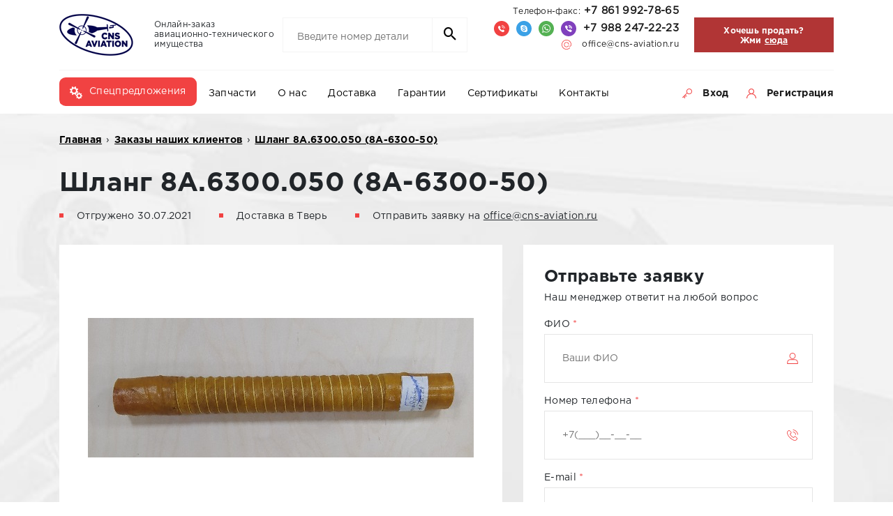

--- FILE ---
content_type: text/html; charset=UTF-8
request_url: https://cns-aviation.ru/order-post/shlang-8a-6300-050-8a-6300-50/
body_size: 29178
content:
<!DOCTYPE html>
<html lang="ru-RU">
<head>
    <meta charset="UTF-8">
    <script>window.cnsApp = {}</script>
    <meta http-equiv="X-UA-Compatible" content="IE=edge">
    <meta name="viewport" content="width=device-width, initial-scale=1, shrink-to-fit=no">
    <meta name="mobile-web-app-capable" content="yes">
    <meta name="apple-mobile-web-app-capable" content="yes">
    <meta name="apple-mobile-web-app-title" content="Авиационные запчасти &#8212; ТД «СИНС АВИА» - Продажа авиационных запчастей &#8212; ТД «СИНС АВИА»">
    <link rel="profile" href="//gmpg.org/xfn/11">
    <link rel="pingback" href="https://cns-aviation.ru/xmlrpc.php">
    
    <link rel="stylesheet" href="https://cns-aviation.ru/wp-content/themes/cns-theme/css/bootstrap.min.css">
    <link rel="stylesheet" href="https://cns-aviation.ru/wp-content/themes/cns-theme/css/materialdesignicons.min.css">
    <link rel="stylesheet" href="https://cns-aviation.ru/wp-content/themes/cns-theme/css/magnific-popup.css">
    <link rel="stylesheet" href="https://cns-aviation.ru/wp-content/themes/cns-theme/css/video.css">
    <link rel="stylesheet" href="https://cns-aviation.ru/wp-content/themes/cns-theme/css/slick.css">
        <link rel="stylesheet"
          href="https://cns-aviation.ru/wp-content/themes/cns-theme/dist/css/style.min.css?1638541151">
    <link rel="stylesheet" href="https://cns-aviation.ru/wp-content/themes/cns-theme/style.css">
    <link rel="stylesheet" href="https://cns-aviation.ru/wp-content/themes/cns-theme/css/jquery.vidbacking.min.css">
    <link rel="shortcut icon" href="/favicon.ico"/>
    <script>window.cnsApp.greCaptchaKey = '6LfaMDsaAAAAAGG5i0FTJmYuF7JyxsrfUwAV9mQI'</script>
    <script src="https://www.google.com/recaptcha/api.js?render=6LfaMDsaAAAAAGG5i0FTJmYuF7JyxsrfUwAV9mQI"></script>
    <script type='text/javascript'>
        /* <![CDATA[ */
        var ajaxurl = "/wp-admin/admin-ajax.php";
        /* ]]> */
    </script>
    <!-- Global site tag (gtag.js) - Google Analytics -->
    <script async src="https://www.googletagmanager.com/gtag/js?id=UA-109204377-1"></script>
    <script>
        window.dataLayer = window.dataLayer || [];

        function gtag() {
            dataLayer.push(arguments);
        }

        gtag('js', new Date());

        gtag('config', 'UA-109204377-1');
    </script>

    
	<!-- This site is optimized with the Yoast SEO plugin v14.9 - https://yoast.com/wordpress/plugins/seo/ -->
	<title>Шланг 8А.6300.050 (8А-6300-50) &raquo; Авиационные запчасти - ТД «СИНС АВИА»</title>
	<meta name="robots" content="index, follow, max-snippet:-1, max-image-preview:large, max-video-preview:-1" />
	<link rel="canonical" href="https://cns-aviation.ru/order-post/shlang-8a-6300-050-8a-6300-50/" />
	<meta property="og:locale" content="ru_RU" />
	<meta property="og:type" content="article" />
	<meta property="og:title" content="Шланг 8А.6300.050 (8А-6300-50) &raquo; Авиационные запчасти - ТД «СИНС АВИА»" />
	<meta property="og:url" content="https://cns-aviation.ru/order-post/shlang-8a-6300-050-8a-6300-50/" />
	<meta property="og:site_name" content="Авиационные запчасти - ТД «СИНС АВИА»" />
	<meta property="og:image" content="https://cns-aviation.ru/wp-content/uploads/2021/07/SHlang-8A.6300.050-8A-6300-50.jpg" />
	<meta property="og:image:width" content="553" />
	<meta property="og:image:height" content="200" />
	<meta name="twitter:card" content="summary" />
	<script type="application/ld+json" class="yoast-schema-graph">{"@context":"https://schema.org","@graph":[{"@type":"WebSite","@id":"https://cns-aviation.ru/#website","url":"https://cns-aviation.ru/","name":"\u0410\u0432\u0438\u0430\u0446\u0438\u043e\u043d\u043d\u044b\u0435 \u0437\u0430\u043f\u0447\u0430\u0441\u0442\u0438 - \u0422\u0414 \u00ab\u0421\u0418\u041d\u0421 \u0410\u0412\u0418\u0410\u00bb","description":"\u041f\u0440\u043e\u0434\u0430\u0436\u0430 \u0430\u0432\u0438\u0430\u0446\u0438\u043e\u043d\u043d\u044b\u0445 \u0437\u0430\u043f\u0447\u0430\u0441\u0442\u0435\u0439 - \u0422\u0414 \u00ab\u0421\u0418\u041d\u0421 \u0410\u0412\u0418\u0410\u00bb","potentialAction":[{"@type":"SearchAction","target":"https://cns-aviation.ru/?s={search_term_string}","query-input":"required name=search_term_string"}],"inLanguage":"ru-RU"},{"@type":"ImageObject","@id":"https://cns-aviation.ru/order-post/shlang-8a-6300-050-8a-6300-50/#primaryimage","inLanguage":"ru-RU","url":"https://cns-aviation.ru/wp-content/uploads/2021/07/SHlang-8A.6300.050-8A-6300-50.jpg","width":553,"height":200},{"@type":"WebPage","@id":"https://cns-aviation.ru/order-post/shlang-8a-6300-050-8a-6300-50/#webpage","url":"https://cns-aviation.ru/order-post/shlang-8a-6300-050-8a-6300-50/","name":"\u0428\u043b\u0430\u043d\u0433 8\u0410.6300.050 (8\u0410-6300-50) &raquo; \u0410\u0432\u0438\u0430\u0446\u0438\u043e\u043d\u043d\u044b\u0435 \u0437\u0430\u043f\u0447\u0430\u0441\u0442\u0438 - \u0422\u0414 \u00ab\u0421\u0418\u041d\u0421 \u0410\u0412\u0418\u0410\u00bb","isPartOf":{"@id":"https://cns-aviation.ru/#website"},"primaryImageOfPage":{"@id":"https://cns-aviation.ru/order-post/shlang-8a-6300-050-8a-6300-50/#primaryimage"},"datePublished":"2021-07-31T17:06:41+00:00","dateModified":"2021-07-31T17:06:41+00:00","inLanguage":"ru-RU","potentialAction":[{"@type":"ReadAction","target":["https://cns-aviation.ru/order-post/shlang-8a-6300-050-8a-6300-50/"]}]}]}</script>
	<!-- / Yoast SEO plugin. -->


<link rel='dns-prefetch' href='//www.google.com' />
<link rel='dns-prefetch' href='//maxcdn.bootstrapcdn.com' />
<link rel='dns-prefetch' href='//s.w.org' />
		<script type="text/javascript">
			window._wpemojiSettings = {"baseUrl":"https:\/\/s.w.org\/images\/core\/emoji\/13.0.0\/72x72\/","ext":".png","svgUrl":"https:\/\/s.w.org\/images\/core\/emoji\/13.0.0\/svg\/","svgExt":".svg","source":{"concatemoji":"https:\/\/cns-aviation.ru\/wp-includes\/js\/wp-emoji-release.min.js?ver=5.5.17"}};
			!function(e,a,t){var n,r,o,i=a.createElement("canvas"),p=i.getContext&&i.getContext("2d");function s(e,t){var a=String.fromCharCode;p.clearRect(0,0,i.width,i.height),p.fillText(a.apply(this,e),0,0);e=i.toDataURL();return p.clearRect(0,0,i.width,i.height),p.fillText(a.apply(this,t),0,0),e===i.toDataURL()}function c(e){var t=a.createElement("script");t.src=e,t.defer=t.type="text/javascript",a.getElementsByTagName("head")[0].appendChild(t)}for(o=Array("flag","emoji"),t.supports={everything:!0,everythingExceptFlag:!0},r=0;r<o.length;r++)t.supports[o[r]]=function(e){if(!p||!p.fillText)return!1;switch(p.textBaseline="top",p.font="600 32px Arial",e){case"flag":return s([127987,65039,8205,9895,65039],[127987,65039,8203,9895,65039])?!1:!s([55356,56826,55356,56819],[55356,56826,8203,55356,56819])&&!s([55356,57332,56128,56423,56128,56418,56128,56421,56128,56430,56128,56423,56128,56447],[55356,57332,8203,56128,56423,8203,56128,56418,8203,56128,56421,8203,56128,56430,8203,56128,56423,8203,56128,56447]);case"emoji":return!s([55357,56424,8205,55356,57212],[55357,56424,8203,55356,57212])}return!1}(o[r]),t.supports.everything=t.supports.everything&&t.supports[o[r]],"flag"!==o[r]&&(t.supports.everythingExceptFlag=t.supports.everythingExceptFlag&&t.supports[o[r]]);t.supports.everythingExceptFlag=t.supports.everythingExceptFlag&&!t.supports.flag,t.DOMReady=!1,t.readyCallback=function(){t.DOMReady=!0},t.supports.everything||(n=function(){t.readyCallback()},a.addEventListener?(a.addEventListener("DOMContentLoaded",n,!1),e.addEventListener("load",n,!1)):(e.attachEvent("onload",n),a.attachEvent("onreadystatechange",function(){"complete"===a.readyState&&t.readyCallback()})),(n=t.source||{}).concatemoji?c(n.concatemoji):n.wpemoji&&n.twemoji&&(c(n.twemoji),c(n.wpemoji)))}(window,document,window._wpemojiSettings);
		</script>
		<style type="text/css">
img.wp-smiley,
img.emoji {
	display: inline !important;
	border: none !important;
	box-shadow: none !important;
	height: 1em !important;
	width: 1em !important;
	margin: 0 .07em !important;
	vertical-align: -0.1em !important;
	background: none !important;
	padding: 0 !important;
}
</style>
	<link rel='stylesheet' id='custom-recent-posts-css'  href='https://cns-aviation.ru/wp-content/plugins/Extend-Custom-recent-posts-master/custom-recent-posts.css?ver=5.5.17' type='text/css' media='all' />
<link rel='stylesheet' id='wp-block-library-css'  href='https://cns-aviation.ru/wp-includes/css/dist/block-library/style.min.css?ver=5.5.17' type='text/css' media='all' />
<link rel='stylesheet' id='wc-block-vendors-style-css'  href='https://cns-aviation.ru/wp-content/plugins/woocommerce/packages/woocommerce-blocks/build/vendors-style.css?ver=3.1.0' type='text/css' media='all' />
<link rel='stylesheet' id='wc-block-style-css'  href='https://cns-aviation.ru/wp-content/plugins/woocommerce/packages/woocommerce-blocks/build/style.css?ver=3.1.0' type='text/css' media='all' />
<link rel='stylesheet' id='woocommerce-layout-css'  href='https://cns-aviation.ru/wp-content/plugins/woocommerce/assets/css/woocommerce-layout.css?ver=4.5.5' type='text/css' media='all' />
<link rel='stylesheet' id='woocommerce-smallscreen-css'  href='https://cns-aviation.ru/wp-content/plugins/woocommerce/assets/css/woocommerce-smallscreen.css?ver=4.5.5' type='text/css' media='only screen and (max-width: 768px)' />
<link rel='stylesheet' id='woocommerce-general-css'  href='https://cns-aviation.ru/wp-content/plugins/woocommerce/assets/css/woocommerce.css?ver=4.5.5' type='text/css' media='all' />
<style id='woocommerce-inline-inline-css' type='text/css'>
.woocommerce form .form-row .required { visibility: visible; }
</style>
<link rel='stylesheet' id='yith_wcas_frontend-css'  href='https://cns-aviation.ru/wp-content/plugins/yith-woocommerce-ajax-search-premium/assets/css/yith_wcas_ajax_search.css?ver=5.5.17' type='text/css' media='all' />
<style id='yith_wcas_frontend-inline-css' type='text/css'>

                .autocomplete-suggestion{
                    padding-right: 0px;
                }
                .woocommerce .autocomplete-suggestion  span.yith_wcas_result_on_sale,
                .autocomplete-suggestion  span.yith_wcas_result_on_sale{
                        background: #7eb742;
                        color: #ffffff
                }
                .woocommerce .autocomplete-suggestion  span.yith_wcas_result_outofstock,
                .autocomplete-suggestion  span.yith_wcas_result_outofstock{
                        background: #7a7a7a;
                        color: #ffffff
                }
                .woocommerce .autocomplete-suggestion  span.yith_wcas_result_featured,
                .autocomplete-suggestion  span.yith_wcas_result_featured{
                        background: #c0392b;
                        color: #ffffff
                }
                .autocomplete-suggestion img{
                    width: 50px;
                }
                .autocomplete-suggestion .yith_wcas_result_content .title{
                    color: #004b91;
                }
                
</style>
<link rel='stylesheet' id='xoo-cp-style-css'  href='https://cns-aviation.ru/wp-content/plugins/added-to-cart-popup-woocommerce/assets/css/xoo-cp-style.css?ver=10.3' type='text/css' media='all' />
<link rel='stylesheet' id='font-awesome-css'  href='https://maxcdn.bootstrapcdn.com/font-awesome/4.7.0/css/font-awesome.min.css?ver=5.5.17' type='text/css' media='all' />
<script type='text/javascript' src='https://cns-aviation.ru/wp-includes/js/jquery/jquery.js?ver=1.12.4-wp' id='jquery-core-js'></script>
<link rel="https://api.w.org/" href="https://cns-aviation.ru/wp-json/" /><link rel="EditURI" type="application/rsd+xml" title="RSD" href="https://cns-aviation.ru/xmlrpc.php?rsd" />
<link rel="wlwmanifest" type="application/wlwmanifest+xml" href="https://cns-aviation.ru/wp-includes/wlwmanifest.xml" /> 
<meta name="generator" content="WordPress 5.5.17" />
<meta name="generator" content="WooCommerce 4.5.5" />
<link rel='shortlink' href='https://cns-aviation.ru/?p=178594' />
<link rel="alternate" type="application/json+oembed" href="https://cns-aviation.ru/wp-json/oembed/1.0/embed?url=https%3A%2F%2Fcns-aviation.ru%2Forder-post%2Fshlang-8a-6300-050-8a-6300-50%2F" />
<link rel="alternate" type="text/xml+oembed" href="https://cns-aviation.ru/wp-json/oembed/1.0/embed?url=https%3A%2F%2Fcns-aviation.ru%2Forder-post%2Fshlang-8a-6300-050-8a-6300-50%2F&#038;format=xml" />
<style>
		.xoo-cp-container{
			max-width: 650px;
		}
		.xcp-btn{
			background-color: #777777;
			color: #ffffff;
			font-size: 14px;
			border-radius: 5px;
			border: 1px solid #777777;
		}
		.xcp-btn:hover{
			color: #ffffff;
		}
		td.xoo-cp-pimg{
			width: 20%;
		}
		table.xoo-cp-pdetails , table.xoo-cp-pdetails tr{
			border: 0!important;
		}
		table.xoo-cp-pdetails td{
			border-style: solid;
			border-width: 0px;
			border-color: #ebe9eb;
		}
		td.xoo-cp-pqty{
		    min-width: 120px;
		}.xoo-cp-adding:after,.xoo-cp-added:after{
		    font-family: "Xoo-Cart-PopUp" !important;
		    margin-left: 5px;
		    display: inline-block;
		}

		.xoo-cp-adding:after{
		    animation: xoo-cp-spin 575ms infinite linear;
		    content: "\e97b";
		}

		.xoo-cp-added:after{
		    content: "\ea10";;
		}
	</style>	<noscript><style>.woocommerce-product-gallery{ opacity: 1 !important; }</style></noscript>
	</head>

<body class="order-post-template-default single single-order-post postid-178594 theme-cns-theme woocommerce-no-js ywcas-">
<div class="wrp">
    <div class="main">
        <svg xmlns="http://www.w3.org/2000/svg" width="0" height="0" style="visibility:hidden;position: absolute; z-index: -1;">
    <symbol id="cns-icon-phone" viewBox="0 0 10 10">
        <path fill-rule="evenodd"
              d="M9.244,4.825 C9.071,3.816 8.595,2.898 7.868,2.171 C7.102,1.407 6.132,0.922 5.061,0.772 L5.170,-0.000 C6.408,0.173 7.531,0.733 8.418,1.619 C9.259,2.463 9.811,3.524 10.013,4.694 L9.244,4.825 ZM7.025,2.975 C7.531,3.483 7.864,4.122 7.985,4.827 L7.216,4.958 C7.123,4.413 6.867,3.918 6.475,3.526 C6.061,3.112 5.536,2.852 4.959,2.771 L5.068,1.998 C5.813,2.102 6.490,2.440 7.025,2.975 ZM3.273,5.456 C3.806,6.110 4.408,6.690 5.126,7.142 C5.280,7.238 5.451,7.308 5.611,7.396 C5.692,7.442 5.748,7.427 5.815,7.358 C6.059,7.109 6.306,6.863 6.554,6.617 C6.879,6.295 7.287,6.295 7.614,6.617 C8.012,7.013 8.409,7.408 8.805,7.806 C9.136,8.139 9.134,8.547 8.801,8.884 C8.576,9.111 8.336,9.328 8.124,9.565 C7.814,9.913 7.427,10.025 6.981,10.000 C6.333,9.965 5.738,9.750 5.163,9.471 C3.887,8.851 2.796,7.991 1.882,6.905 C1.205,6.101 0.647,5.225 0.281,4.238 C0.102,3.761 -0.025,3.272 0.014,2.754 C0.040,2.435 0.158,2.163 0.393,1.940 C0.647,1.699 0.887,1.447 1.137,1.201 C1.461,0.881 1.870,0.881 2.197,1.199 C2.398,1.397 2.596,1.599 2.796,1.799 C2.990,1.994 3.183,2.186 3.377,2.381 C3.718,2.725 3.718,3.124 3.379,3.466 C3.136,3.711 2.894,3.957 2.646,4.197 C2.582,4.261 2.575,4.313 2.609,4.392 C2.773,4.784 3.008,5.131 3.273,5.456 Z"/>
    </symbol>
    <symbol id="cns-icon-skype">
        <path fill-rule="evenodd"
              d="M9.694,5.724 C9.731,5.488 9.751,5.246 9.751,5.000 C9.751,2.437 7.673,0.360 5.111,0.360 C4.865,0.360 4.623,0.380 4.387,0.417 C3.960,0.153 3.455,-0.000 2.915,-0.000 C1.366,-0.000 0.111,1.255 0.111,2.804 C0.111,3.344 0.264,3.848 0.528,4.276 C0.492,4.513 0.472,4.753 0.472,5.000 C0.472,7.562 2.549,9.639 5.111,9.639 C5.357,9.639 5.599,9.620 5.835,9.583 C6.263,9.847 6.767,10.000 7.307,10.000 C8.856,10.000 10.111,8.745 10.111,7.196 C10.111,6.656 9.958,6.152 9.694,5.724 ZM7.314,7.110 C7.117,7.392 6.829,7.613 6.452,7.772 C6.075,7.931 5.629,8.010 5.113,8.010 C4.496,8.010 3.985,7.902 3.581,7.684 C3.295,7.528 3.062,7.318 2.883,7.057 C2.704,6.795 2.613,6.539 2.613,6.289 C2.613,6.142 2.669,6.014 2.779,5.909 C2.889,5.804 3.032,5.751 3.200,5.751 C3.337,5.751 3.455,5.793 3.552,5.875 C3.647,5.957 3.727,6.076 3.793,6.234 C3.872,6.416 3.957,6.569 4.048,6.691 C4.138,6.811 4.265,6.911 4.429,6.990 C4.592,7.069 4.808,7.108 5.079,7.108 C5.450,7.108 5.750,7.028 5.979,6.870 C6.209,6.710 6.320,6.516 6.320,6.281 C6.320,6.094 6.260,5.945 6.138,5.829 C6.014,5.712 5.855,5.622 5.657,5.560 C5.458,5.497 5.192,5.430 4.857,5.360 C4.408,5.262 4.033,5.148 3.729,5.017 C3.425,4.885 3.182,4.706 3.002,4.479 C2.822,4.250 2.733,3.965 2.733,3.627 C2.733,3.305 2.827,3.018 3.017,2.767 C3.207,2.516 3.481,2.324 3.839,2.190 C4.196,2.056 4.615,1.989 5.096,1.989 C5.481,1.989 5.813,2.034 6.095,2.122 C6.376,2.211 6.610,2.329 6.797,2.477 C6.983,2.624 7.120,2.780 7.207,2.943 C7.293,3.106 7.337,3.266 7.337,3.422 C7.337,3.567 7.281,3.698 7.171,3.814 C7.062,3.929 6.922,3.988 6.758,3.987 C6.610,3.987 6.495,3.953 6.415,3.881 C6.337,3.812 6.254,3.701 6.166,3.546 C6.054,3.330 5.919,3.162 5.763,3.042 C5.611,2.924 5.360,2.863 5.011,2.864 C4.688,2.864 4.429,2.930 4.234,3.059 C4.038,3.190 3.944,3.342 3.943,3.521 C3.944,3.632 3.976,3.727 4.040,3.807 C4.106,3.888 4.197,3.959 4.315,4.018 C4.432,4.079 4.552,4.125 4.672,4.159 C4.793,4.193 4.995,4.243 5.275,4.309 C5.626,4.385 5.945,4.469 6.231,4.562 C6.517,4.654 6.761,4.766 6.963,4.899 C7.166,5.032 7.324,5.201 7.438,5.406 C7.552,5.610 7.609,5.860 7.609,6.155 C7.609,6.509 7.510,6.828 7.314,7.110 Z"/>
    </symbol>
    <symbol id="cns-icon-whatsapp">
        <path fill-rule="evenodd"
              d="M12.983,6.829 C12.983,10.057 10.346,12.674 7.092,12.674 C6.060,12.674 5.089,12.410 4.245,11.947 L0.983,12.983 L2.047,9.847 C1.510,8.966 1.201,7.933 1.201,6.829 C1.201,3.600 3.839,0.983 7.092,0.983 C10.346,0.983 12.983,3.600 12.983,6.829 ZM7.092,1.914 C4.361,1.914 2.140,4.119 2.140,6.829 C2.140,7.904 2.490,8.900 3.083,9.710 L2.464,11.535 L4.368,10.930 C5.150,11.444 6.086,11.743 7.092,11.743 C9.823,11.743 12.045,9.539 12.045,6.829 C12.045,4.119 9.823,1.914 7.092,1.914 ZM10.067,8.175 C10.031,8.115 9.935,8.079 9.790,8.008 C9.646,7.936 8.936,7.589 8.804,7.542 C8.671,7.494 8.575,7.470 8.479,7.613 C8.382,7.757 8.106,8.079 8.021,8.175 C7.937,8.271 7.853,8.283 7.708,8.211 C7.564,8.139 7.099,7.988 6.547,7.500 C6.118,7.120 5.828,6.651 5.744,6.508 C5.660,6.365 5.735,6.287 5.807,6.216 C5.872,6.151 5.952,6.048 6.024,5.965 C6.096,5.881 6.120,5.821 6.168,5.726 C6.216,5.630 6.192,5.547 6.156,5.475 C6.120,5.403 5.831,4.698 5.711,4.411 C5.590,4.124 5.470,4.172 5.386,4.172 C5.302,4.172 5.205,4.160 5.109,4.160 C5.013,4.160 4.856,4.196 4.724,4.339 C4.592,4.483 4.219,4.829 4.219,5.534 C4.219,6.239 4.736,6.921 4.808,7.016 C4.880,7.112 5.807,8.605 7.275,9.179 C8.743,9.753 8.743,9.561 9.008,9.538 C9.273,9.514 9.862,9.191 9.983,8.856 C10.103,8.522 10.103,8.235 10.067,8.175 Z"/>
    </symbol>
    <symbol id="cns-icon-viber">
        <path fill-rule="evenodd"
              d="M9.892,4.962 C9.821,5.034 9.722,5.070 9.598,5.070 L9.586,5.070 C9.189,5.063 9.184,4.703 9.181,4.530 C9.180,4.482 9.179,4.436 9.174,4.398 C8.887,2.186 7.851,1.146 5.597,0.808 C5.565,0.803 5.527,0.801 5.486,0.798 C5.318,0.786 4.968,0.761 4.989,0.408 C4.998,0.256 5.068,-0.000 5.437,-0.000 C5.479,-0.000 5.521,0.003 5.557,0.005 C5.587,0.007 5.616,0.009 5.639,0.009 C5.653,0.009 5.662,0.008 5.666,0.008 C5.676,0.006 5.685,0.006 5.695,0.006 C8.015,0.083 10.026,2.134 9.997,4.397 C9.997,4.428 9.998,4.462 10.000,4.499 C10.007,4.649 10.015,4.836 9.892,4.962 ZM6.870,3.076 C7.185,3.389 7.370,3.781 7.366,4.126 C7.377,4.457 7.254,4.640 6.998,4.669 C6.982,4.671 6.966,4.672 6.951,4.672 C6.738,4.672 6.573,4.505 6.549,4.266 C6.496,3.753 6.232,3.476 5.719,3.396 C5.578,3.374 5.423,3.333 5.341,3.201 C5.286,3.111 5.281,3.002 5.325,2.875 C5.421,2.605 5.693,2.598 5.824,2.595 C6.171,2.587 6.553,2.763 6.870,3.076 ZM5.156,1.618 C5.178,1.490 5.262,1.276 5.575,1.276 C5.654,1.276 5.732,1.289 5.808,1.301 C5.843,1.306 5.876,1.312 5.906,1.315 C7.433,1.494 8.666,2.786 8.654,4.196 C8.654,4.203 8.653,4.209 8.652,4.216 C8.649,4.241 8.650,4.280 8.652,4.321 C8.657,4.466 8.667,4.767 8.329,4.817 C8.295,4.822 8.262,4.825 8.232,4.825 L8.232,4.825 C7.868,4.825 7.847,4.495 7.838,4.337 C7.835,4.294 7.832,4.254 7.827,4.222 C7.601,2.896 7.139,2.427 5.767,2.128 C5.733,2.121 5.692,2.115 5.649,2.109 C5.503,2.090 5.320,2.066 5.217,1.928 C5.155,1.847 5.135,1.742 5.156,1.618 ZM5.359,6.936 C5.489,6.993 5.608,7.022 5.712,7.022 C5.889,7.022 6.033,6.937 6.151,6.763 C6.418,6.369 6.741,6.169 7.112,6.169 C7.387,6.169 7.679,6.277 8.003,6.499 C8.056,6.535 8.108,6.571 8.161,6.606 C8.414,6.778 8.676,6.956 8.922,7.149 C8.968,7.185 9.018,7.222 9.065,7.258 C9.428,7.528 9.879,7.864 9.632,8.543 C9.350,9.319 8.432,10.000 7.667,10.000 L7.654,10.000 C7.641,10.000 7.627,9.998 7.614,9.994 C7.590,9.988 7.557,9.981 7.518,9.972 C7.406,9.948 7.252,9.915 7.106,9.853 C5.480,9.171 4.077,8.263 2.935,7.155 C1.769,6.023 0.844,4.651 0.186,3.078 C-0.042,2.534 -0.051,2.010 0.158,1.565 C0.375,1.104 0.810,0.755 1.417,0.556 C1.657,0.477 1.892,0.478 2.115,0.558 C2.643,0.747 3.894,2.410 3.925,2.963 C3.952,3.449 3.568,3.704 3.362,3.840 C2.998,4.081 2.931,4.376 3.138,4.829 C3.565,5.765 4.312,6.473 5.359,6.936 Z"/>
    </symbol>
    <symbol id="cns-icon-email" viewBox="0 0 14 14">
        <path fill-rule="evenodd"
              d="M7.011,9.841 C8.013,9.841 8.950,9.303 9.456,8.437 C9.570,8.242 9.820,8.177 10.014,8.291 C10.208,8.404 10.274,8.654 10.160,8.848 C9.509,9.964 8.302,10.657 7.011,10.657 C5.001,10.657 3.366,9.021 3.366,7.011 C3.366,5.002 5.001,3.366 7.011,3.366 C9.021,3.366 10.656,5.002 10.656,7.011 C10.656,7.237 10.474,7.419 10.249,7.419 C10.024,7.419 9.841,7.237 9.841,7.011 C9.841,5.451 8.572,4.182 7.011,4.182 C5.451,4.182 4.182,5.451 4.182,7.011 C4.182,8.572 5.451,9.841 7.011,9.841 ZM13.961,7.860 C13.876,8.556 13.454,9.165 12.832,9.486 C12.241,9.791 11.574,9.788 11.001,9.477 C10.803,9.369 10.730,9.122 10.837,8.924 C10.944,8.726 11.192,8.652 11.390,8.760 C11.722,8.940 12.111,8.941 12.457,8.762 C12.840,8.564 13.099,8.190 13.151,7.762 C13.200,7.358 13.209,6.944 13.178,6.532 C12.952,3.528 10.517,1.083 7.514,0.847 C5.697,0.703 3.920,1.356 2.638,2.638 C1.356,3.920 0.703,5.697 0.846,7.514 C1.082,10.506 3.517,12.940 6.508,13.176 C8.325,13.320 10.103,12.667 11.385,11.385 C11.544,11.225 11.802,11.226 11.961,11.385 C12.120,11.544 12.120,11.802 11.961,11.961 C10.642,13.280 8.860,14.011 7.002,14.011 C6.817,14.011 6.631,14.004 6.444,13.989 C3.057,13.722 0.301,10.966 0.033,7.578 C-0.129,5.523 0.611,3.512 2.061,2.062 C3.512,0.611 5.523,-0.128 7.578,0.034 C10.979,0.302 13.736,3.069 13.991,6.472 C14.026,6.936 14.016,7.403 13.961,7.860 Z"/>
    </symbol>
    <symbol id="cns-icon-search">
        <path fill-rule="evenodd"
              d="M15.876,15.184 L11.988,11.296 C13.031,10.097 13.662,8.532 13.662,6.822 C13.662,3.058 10.601,-0.000 6.841,-0.000 C3.078,-0.000 0.020,3.062 0.020,6.822 C0.020,10.583 3.081,13.644 6.841,13.644 C8.551,13.644 10.115,13.013 11.314,11.970 L15.202,15.858 C15.294,15.950 15.418,16.000 15.539,16.000 C15.659,16.000 15.783,15.954 15.876,15.858 C16.060,15.674 16.060,15.369 15.876,15.184 ZM0.974,6.822 C0.974,3.587 3.606,0.958 6.838,0.958 C10.072,0.958 12.701,3.590 12.701,6.822 C12.701,10.054 10.072,12.690 6.838,12.690 C3.606,12.690 0.974,10.058 0.974,6.822 Z"/>
    </symbol>
    <symbol id="cns-icon-user">
        <path fill-rule="evenodd"
              d="M11.950,9.050 C11.187,8.288 10.280,7.723 9.290,7.382 C10.350,6.651 11.047,5.429 11.047,4.047 C11.047,1.815 9.231,-0.000 7.000,-0.000 C4.769,-0.000 2.953,1.815 2.953,4.047 C2.953,5.429 3.650,6.651 4.710,7.382 C3.720,7.723 2.813,8.288 2.050,9.050 C0.728,10.372 0.000,12.130 0.000,14.000 L1.094,14.000 C1.094,10.743 3.743,8.094 7.000,8.094 C10.257,8.094 12.906,10.743 12.906,14.000 L14.000,14.000 C14.000,12.130 13.272,10.372 11.950,9.050 ZM7.000,7.000 C5.372,7.000 4.047,5.675 4.047,4.047 C4.047,2.419 5.372,1.094 7.000,1.094 C8.628,1.094 9.953,2.419 9.953,4.047 C9.953,5.675 8.628,7.000 7.000,7.000 Z"/>
    </symbol>
    <symbol id="cns-icon-key">
        <path fill-rule="evenodd"
              d="M9.910,-0.000 C7.655,-0.000 5.820,1.841 5.820,4.103 C5.820,4.875 6.037,5.594 6.408,6.211 L0.187,12.452 C-0.001,12.640 -0.001,12.946 0.187,13.134 C0.281,13.229 0.404,13.276 0.527,13.276 C0.650,13.276 0.773,13.229 0.867,13.134 L1.730,12.269 L3.315,13.859 C3.409,13.953 3.532,14.000 3.655,14.000 C3.778,14.000 3.901,13.953 3.995,13.859 C4.183,13.670 4.183,13.364 3.995,13.176 L2.411,11.586 L2.933,11.062 L4.037,12.169 C4.131,12.263 4.254,12.310 4.377,12.310 C4.500,12.310 4.623,12.263 4.717,12.169 C4.905,11.980 4.905,11.675 4.717,11.486 L3.614,10.379 L4.136,9.855 L5.721,11.445 C5.815,11.539 5.938,11.586 6.061,11.586 C6.184,11.586 6.307,11.539 6.401,11.445 C6.589,11.256 6.589,10.951 6.401,10.762 L4.817,9.172 L7.000,6.982 C7.742,7.737 8.772,8.207 9.910,8.207 C12.166,8.207 14.001,6.366 14.001,4.103 C14.001,1.841 12.166,-0.000 9.910,-0.000 ZM9.910,7.241 C8.186,7.241 6.783,5.834 6.783,4.103 C6.783,2.373 8.186,0.966 9.910,0.966 C11.635,0.966 13.038,2.373 13.038,4.103 C13.038,5.834 11.635,7.241 9.910,7.241 Z"/>
    </symbol>
    <symbol id="cns-icon-gear">
        <path fill-rule="evenodd"
              d="M14.936,6.663 C14.913,6.452 14.667,6.293 14.455,6.293 C13.768,6.293 13.158,5.889 12.902,5.265 C12.641,4.626 12.810,3.880 13.322,3.410 C13.483,3.262 13.502,3.015 13.367,2.844 C13.016,2.397 12.616,1.993 12.180,1.643 C12.009,1.506 11.758,1.525 11.610,1.690 C11.163,2.185 10.361,2.369 9.740,2.110 C9.095,1.838 8.688,1.183 8.728,0.480 C8.741,0.260 8.580,0.068 8.360,0.042 C7.800,-0.022 7.235,-0.025 6.674,0.038 C6.456,0.062 6.295,0.249 6.303,0.467 C6.327,1.163 5.915,1.806 5.276,2.068 C4.663,2.319 3.866,2.136 3.421,1.645 C3.273,1.484 3.027,1.464 2.855,1.597 C2.406,1.950 1.997,2.355 1.642,2.798 C1.504,2.970 1.524,3.220 1.687,3.368 C2.209,3.841 2.377,4.593 2.106,5.240 C1.847,5.857 1.208,6.255 0.475,6.255 C0.237,6.247 0.068,6.407 0.042,6.623 C-0.024,7.187 -0.025,7.761 0.039,8.330 C0.062,8.541 0.316,8.698 0.530,8.698 C1.183,8.682 1.810,9.086 2.073,9.727 C2.335,10.366 2.166,11.112 1.654,11.582 C1.493,11.730 1.473,11.976 1.608,12.148 C1.956,12.592 2.356,12.996 2.794,13.349 C2.966,13.487 3.216,13.468 3.364,13.304 C3.813,12.807 4.615,12.623 5.233,12.883 C5.880,13.154 6.287,13.808 6.247,14.512 C6.234,14.732 6.396,14.925 6.615,14.950 C6.902,14.983 7.190,15.000 7.479,15.000 C7.753,15.000 8.027,14.985 8.302,14.954 C8.519,14.930 8.680,14.743 8.673,14.525 C8.647,13.829 9.060,13.186 9.698,12.924 C10.315,12.672 11.109,12.857 11.555,13.347 C11.703,13.509 11.948,13.528 12.120,13.395 C12.569,13.043 12.977,12.639 13.333,12.194 C13.471,12.023 13.452,11.772 13.288,11.624 C12.767,11.151 12.597,10.399 12.868,9.752 C13.123,9.143 13.739,8.735 14.402,8.735 L14.494,8.737 C14.709,8.755 14.907,8.589 14.933,8.369 C14.999,7.805 15.000,7.231 14.936,6.663 ZM7.500,10.015 C6.121,10.015 4.999,8.892 4.999,7.512 C4.999,6.132 6.121,5.009 7.500,5.009 C8.878,5.009 10.000,6.132 10.000,7.512 C10.000,8.892 8.878,10.015 7.500,10.015 Z"/>
    </symbol>
    <symbol id="cns-icon-double-gear">
        <path fill-rule="evenodd"
              d="M7.298,8.593 L6.917,7.741 C7.281,7.473 7.593,7.139 7.837,6.758 L8.705,7.089 C8.871,7.153 9.057,7.068 9.119,6.902 L9.439,6.055 C9.469,5.974 9.466,5.886 9.431,5.807 C9.396,5.729 9.332,5.668 9.252,5.638 L8.383,5.307 C8.452,4.859 8.438,4.401 8.343,3.958 L9.189,3.575 C9.267,3.539 9.328,3.475 9.358,3.394 C9.388,3.314 9.385,3.225 9.350,3.147 L8.980,2.321 C8.907,2.159 8.717,2.086 8.555,2.159 L7.709,2.543 C7.442,2.177 7.110,1.863 6.731,1.618 L7.060,0.745 C7.123,0.578 7.039,0.392 6.873,0.328 L6.031,0.007 C5.951,-0.023 5.863,-0.020 5.785,0.015 C5.707,0.050 5.647,0.115 5.617,0.195 L5.288,1.068 C4.842,0.999 4.386,1.013 3.946,1.109 L3.565,0.258 C3.530,0.180 3.465,0.119 3.386,0.089 C3.306,0.058 3.217,0.061 3.140,0.096 L2.318,0.468 C2.156,0.541 2.084,0.733 2.157,0.896 L2.539,1.747 C2.175,2.015 1.863,2.349 1.619,2.730 L0.751,2.399 C0.671,2.369 0.583,2.371 0.505,2.407 C0.427,2.442 0.366,2.507 0.336,2.587 L0.017,3.434 C-0.046,3.601 0.038,3.787 0.204,3.850 L1.072,4.181 C1.004,4.629 1.018,5.087 1.113,5.530 L0.266,5.914 C0.189,5.949 0.128,6.014 0.098,6.094 C0.068,6.174 0.070,6.263 0.105,6.341 L0.475,7.167 C0.510,7.245 0.575,7.306 0.654,7.336 C0.734,7.367 0.823,7.364 0.900,7.329 L1.747,6.945 C2.014,7.311 2.346,7.625 2.725,7.870 L2.396,8.743 C2.333,8.910 2.416,9.097 2.582,9.160 L3.425,9.481 C3.461,9.495 3.500,9.502 3.538,9.502 C3.583,9.502 3.629,9.492 3.670,9.473 C3.748,9.438 3.809,9.373 3.839,9.293 L4.168,8.420 C4.614,8.489 5.070,8.475 5.510,8.379 L5.891,9.230 C5.926,9.308 5.990,9.369 6.070,9.400 C6.150,9.430 6.238,9.427 6.316,9.392 L7.137,9.020 C7.299,8.947 7.371,8.756 7.298,8.593 ZM6.766,5.520 C6.447,6.367 5.628,6.936 4.727,6.936 C4.464,6.936 4.204,6.888 3.956,6.793 C3.411,6.586 2.980,6.178 2.741,5.644 C2.502,5.110 2.484,4.515 2.690,3.968 C3.009,3.121 3.828,2.552 4.728,2.552 C4.992,2.552 5.251,2.600 5.500,2.695 C6.044,2.902 6.476,3.310 6.715,3.844 C6.954,4.378 6.972,4.973 6.766,5.520 ZM13.912,9.934 C13.854,9.871 13.774,9.833 13.689,9.829 L13.084,9.803 C13.028,9.516 12.927,9.239 12.786,8.983 L13.232,8.571 C13.363,8.450 13.372,8.245 13.252,8.114 L12.808,7.628 C12.751,7.565 12.671,7.528 12.585,7.524 C12.500,7.521 12.417,7.551 12.354,7.609 L11.908,8.021 C11.666,7.857 11.400,7.733 11.120,7.652 L11.146,7.043 C11.154,6.865 11.016,6.714 10.839,6.707 L10.184,6.678 C10.007,6.672 9.856,6.809 9.849,6.987 L9.823,7.596 C9.537,7.652 9.261,7.753 9.007,7.896 L8.597,7.447 C8.539,7.384 8.459,7.346 8.374,7.342 C8.289,7.339 8.206,7.369 8.143,7.427 L7.660,7.873 C7.529,7.994 7.520,8.198 7.640,8.329 L8.050,8.778 C7.887,9.021 7.764,9.289 7.684,9.570 L7.078,9.544 C6.902,9.537 6.751,9.675 6.743,9.853 L6.715,10.512 C6.712,10.598 6.742,10.681 6.800,10.744 C6.857,10.808 6.937,10.845 7.023,10.849 L7.628,10.875 C7.684,11.162 7.784,11.439 7.926,11.696 L7.479,12.108 C7.417,12.165 7.379,12.246 7.375,12.332 C7.372,12.417 7.402,12.501 7.460,12.564 L7.903,13.050 C7.961,13.113 8.041,13.151 8.126,13.154 C8.211,13.158 8.295,13.127 8.357,13.069 L8.804,12.657 C9.045,12.821 9.311,12.946 9.591,13.026 L9.565,13.635 C9.558,13.813 9.695,13.964 9.873,13.971 L10.528,14.000 C10.532,14.000 10.537,14.000 10.541,14.000 C10.622,14.000 10.699,13.970 10.759,13.915 C10.822,13.857 10.859,13.776 10.863,13.691 L10.889,13.082 C11.174,13.026 11.450,12.925 11.705,12.783 L12.115,13.231 C12.172,13.295 12.253,13.332 12.338,13.336 C12.423,13.340 12.506,13.309 12.569,13.251 L13.052,12.805 C13.183,12.685 13.191,12.480 13.071,12.349 L12.661,11.900 C12.824,11.657 12.948,11.389 13.028,11.108 L13.633,11.134 C13.811,11.141 13.961,11.003 13.968,10.825 L13.996,10.166 C14.000,10.081 13.970,9.997 13.912,9.934 ZM10.292,11.845 C9.466,11.809 8.823,11.105 8.858,10.275 C8.893,9.466 9.550,8.832 10.354,8.832 C10.376,8.832 10.398,8.832 10.420,8.833 C11.246,8.869 11.888,9.573 11.853,10.404 C11.818,11.234 11.124,11.880 10.292,11.845 Z"/>
    </symbol>
    <symbol id="cns-icon-user-circle" viewBox="0 0 20 20">
        <path d="M20,10.001A10,10,0,1,0,3.52,17.603a.33436.33436,0,0,0,.101.075A9.89457,9.89457,0,0,0,10.025,20a10.10334,10.10334,0,0,0,6.351-2.27.40554.40554,0,0,0,.23-.179A10.12815,10.12815,0,0,0,20,10.001Zm-19.081,0a9.082,9.082,0,1,1,15.613,6.302,6.777,6.777,0,0,0-3.368-4.566,3.89676,3.89676,0,0,0,.841-2.449,3.98,3.98,0,1,0-7.96,0,4.1091,4.1091,0,0,0,.841,2.449,6.61738,6.61738,0,0,0-3.364,4.566A8.9051,8.9051,0,0,1,.919,10.001ZM6.94,9.312a3.0615,3.0615,0,1,1,3.061,3.061A3.06963,3.06963,0,0,1,6.94,9.312Zm-2.603,7.78a5.71852,5.71852,0,0,1,3.215-4.644,3.94493,3.94493,0,0,0,2.449.841,4.04706,4.04706,0,0,0,2.476-.867,5.82969,5.82969,0,0,1,3.24,4.644,9.08756,9.08756,0,0,1-5.688,2.015A8.99184,8.99184,0,0,1,4.337,17.092Z"/>
    </symbol>
    <symbol id="cns-icon-letter">
        <path fill-rule="evenodd"
              d="M91.020,70.006 L7.980,70.006 C3.581,70.006 -0.001,66.446 -0.001,62.067 L-0.001,7.933 C-0.001,3.553 3.581,-0.006 7.980,-0.006 L91.020,-0.006 C95.419,-0.006 99.001,3.553 99.001,7.933 L99.001,62.067 C99.001,66.446 95.419,70.006 91.020,70.006 ZM3.191,62.067 C3.191,64.693 5.340,66.830 7.980,66.830 L91.020,66.830 C93.660,66.830 95.809,64.693 95.809,62.067 L95.809,7.933 C95.809,7.287 95.676,6.671 95.441,6.109 L62.975,34.269 L81.252,51.324 C81.893,51.921 81.925,52.928 81.322,53.566 C81.006,53.899 80.584,54.068 80.156,54.068 C79.764,54.068 79.371,53.925 79.065,53.636 L60.696,36.494 C60.648,36.449 60.627,36.390 60.586,36.341 L55.361,40.873 C53.743,42.277 51.623,42.979 49.500,42.979 C47.377,42.979 45.254,42.277 43.639,40.876 L38.415,36.343 C38.375,36.391 38.355,36.450 38.307,36.494 L19.932,53.636 C19.626,53.925 19.233,54.068 18.840,54.068 C18.416,54.068 17.991,53.899 17.675,53.566 C17.072,52.928 17.104,51.921 17.745,51.324 L36.026,34.270 L3.562,6.099 C3.324,6.664 3.191,7.283 3.191,7.933 L3.191,62.067 ZM7.980,3.169 C7.159,3.169 6.397,3.395 5.721,3.758 L45.736,38.479 C47.776,40.248 51.224,40.248 53.261,38.479 L93.285,3.762 C92.608,3.396 91.844,3.169 91.020,3.169 L7.980,3.169 Z"/>
    </symbol>
    <symbol id="cns-icon-check-circle" viewBox="0 0 512 512">
        <path d="M256 8C119.033 8 8 119.033 8 256s111.033 248 248 248 248-111.033 248-248S392.967 8 256 8zm0 48c110.532 0 200 89.451 200 200 0 110.532-89.451 200-200 200-110.532 0-200-89.451-200-200 0-110.532 89.451-200 200-200m140.204 130.267l-22.536-22.718c-4.667-4.705-12.265-4.736-16.97-.068L215.346 303.697l-59.792-60.277c-4.667-4.705-12.265-4.736-16.97-.069l-22.719 22.536c-4.705 4.667-4.736 12.265-.068 16.971l90.781 91.516c4.667 4.705 12.265 4.736 16.97.068l172.589-171.204c4.704-4.668 4.734-12.266.067-16.971z"></path>
    </symbol>
    <symbol id="cns-icon-sign-out" viewBox="0 0 512 512">
        <path d="M48 64h132c6.6 0 12 5.4 12 12v8c0 6.6-5.4 12-12 12H48c-8.8 0-16 7.2-16 16v288c0 8.8 7.2 16 16 16h132c6.6 0 12 5.4 12 12v8c0 6.6-5.4 12-12 12H48c-26.5 0-48-21.5-48-48V112c0-26.5 21.5-48 48-48zm279 19.5l-7.1 7.1c-4.7 4.7-4.7 12.3 0 17l132 131.4H172c-6.6 0-12 5.4-12 12v10c0 6.6 5.4 12 12 12h279.9L320 404.4c-4.7 4.7-4.7 12.3 0 17l7.1 7.1c4.7 4.7 12.3 4.7 17 0l164.5-164c4.7-4.7 4.7-12.3 0-17L344 83.5c-4.7-4.7-12.3-4.7-17 0z"></path>
    </symbol>
    <symbol id="cns-icon-map-mark">
        <path fill-rule="evenodd"
              d="M13.897,8.094 C13.894,8.119 13.879,8.194 13.850,8.322 C13.744,8.785 13.586,9.234 13.381,9.665 C12.628,11.394 10.966,14.049 7.333,16.893 C7.241,16.964 7.132,17.000 7.022,17.000 C6.912,17.000 6.802,16.964 6.711,16.893 C3.074,14.049 1.416,11.394 0.662,9.665 C0.457,9.234 0.300,8.782 0.194,8.322 C0.164,8.194 0.150,8.119 0.146,8.094 C0.062,7.673 0.022,7.242 0.022,6.814 C0.022,3.058 3.161,-0.000 7.018,-0.000 C10.875,-0.000 14.014,3.058 14.022,6.814 C14.022,7.242 13.978,7.673 13.897,8.094 ZM7.018,0.959 C3.707,0.959 1.010,3.585 1.010,6.811 C1.010,7.185 1.046,7.556 1.120,7.923 C1.120,7.933 1.123,7.941 1.123,7.948 C1.127,7.965 1.134,8.019 1.156,8.101 C1.156,8.104 1.156,8.104 1.156,8.108 C1.251,8.507 1.387,8.899 1.562,9.270 C1.566,9.273 1.566,9.281 1.570,9.284 C2.254,10.863 3.754,13.272 7.018,15.899 C10.282,13.272 11.782,10.863 12.467,9.284 C12.470,9.281 12.470,9.273 12.474,9.270 C12.653,8.896 12.789,8.507 12.880,8.108 C12.880,8.104 12.880,8.104 12.880,8.101 C12.898,8.019 12.909,7.965 12.913,7.948 C12.913,7.941 12.917,7.933 12.917,7.926 C12.990,7.563 13.026,7.188 13.026,6.811 C13.026,3.585 10.330,0.959 7.018,0.959 ZM7.018,11.216 C4.570,11.216 2.576,9.273 2.576,6.889 C2.576,4.505 4.570,2.562 7.018,2.562 C9.466,2.562 11.460,4.505 11.460,6.889 C11.460,9.273 9.466,11.216 7.018,11.216 ZM7.018,3.525 C5.115,3.525 3.564,5.036 3.564,6.889 C3.564,8.742 5.112,10.254 7.018,10.254 C8.925,10.254 10.472,8.742 10.472,6.889 C10.472,5.036 8.921,3.525 7.018,3.525 Z"/>
    </symbol>
    <symbol id="cns-icon-document" viewBox="0 0 384 512">
        <path d="M288 248v28c0 6.6-5.4 12-12 12H108c-6.6 0-12-5.4-12-12v-28c0-6.6 5.4-12 12-12h168c6.6 0 12 5.4 12 12zm-12 72H108c-6.6 0-12 5.4-12 12v28c0 6.6 5.4 12 12 12h168c6.6 0 12-5.4 12-12v-28c0-6.6-5.4-12-12-12zm108-188.1V464c0 26.5-21.5 48-48 48H48c-26.5 0-48-21.5-48-48V48C0 21.5 21.5 0 48 0h204.1C264.8 0 277 5.1 286 14.1L369.9 98c9 8.9 14.1 21.2 14.1 33.9zm-128-80V128h76.1L256 51.9zM336 464V176H232c-13.3 0-24-10.7-24-24V48H48v416h288z"></path>
    </symbol>
    <symbol id="cns-icon-contract" viewBox="0 0 576 512">
        <path d="M568.54 167.33l-31.87-31.87c-9.94-9.94-26.07-9.94-36.01 0l-27.25 27.25 67.88 67.88 27.25-27.25c9.95-9.94 9.95-26.07 0-36.01zM329.06 306a63.974 63.974 0 0 0-16.26 27.11L297.57 384h-24.76c-4.28 0-8.12-2.38-10.16-6.5-11.97-23.86-46.28-30.34-66-14.17l-13.88-41.62c-3.28-9.81-12.44-16.41-22.78-16.41s-19.5 6.59-22.78 16.41L119 376.36c-1.5 4.58-5.78 7.64-10.59 7.64H96c-8.84 0-16 7.16-16 16s7.16 16 16 16h12.41c18.62 0 35.09-11.88 40.97-29.53L160 354.58l16.81 50.48a15.994 15.994 0 0 0 14.06 10.89c.38.03.75.05 1.12.05 6.03 0 11.59-3.41 14.31-8.86l7.66-15.33c2.78-5.59 7.94-6.19 10.03-6.19s7.25.59 10.19 6.53c7.38 14.7 22.19 23.84 38.62 23.84H336V464H47.99V48.09h159.97v103.98c0 13.3 10.7 23.99 24 23.99H336v78l48-47.58v-74.5c0-12.7-5.17-25-14.17-33.99L285.94 14.1c-9-9-21.2-14.1-33.89-14.1H47.99C21.5.1 0 21.6 0 48.09v415.92C0 490.5 21.5 512 47.99 512h287.94c26.5 0 48.07-21.5 48.07-47.99V388.8l134.66-135.58-67.88-67.88L329.06 306zM255.95 51.99l76.09 76.08h-76.09V51.99z"
              class=""></path>
    </symbol>
    <symbol id="cns-icon-eye" viewBox="0 0 15 10">
        <path d="M7.5,0A8.03174,8.03174,0,0,0,0,5a8.03174,8.03174,0,0,0,7.5,5A8.03174,8.03174,0,0,0,15,5,8.03174,8.03174,0,0,0,7.5,0Zm0,8.333a3.33385,3.33385,0,1,1,0-6.666,3.33385,3.33385,0,1,1,0,6.666ZM7.5,3a2.0005,2.0005,0,1,0,0,4,2.0005,2.0005,0,1,0,0-4Z"/>
    </symbol>
    <symbol id="cns-icon-ruble" viewBox="0 0 18 18">
        <path d="M15.386,15.364A8.9997,8.9997,0,1,1,2.659,2.636,8.9997,8.9997,0,0,1,15.386,15.364Zm-.397-12.33A8.4372,8.4372,0,1,0,3.057,14.966,8.4372,8.4372,0,0,0,14.989,3.034ZM8.975,10.133c-.149,0-.244-.008-.26-.009H7.054V11.25H9.022v.563H7.054V13.5H6.491V11.813H5.366V11.25H6.491V10.125H5.366V9.562H6.491V4.5h2.25a3.71441,3.71441,0,0,1,2.569.775,2.6289,2.6289,0,0,1,.806,2.037A2.62966,2.62966,0,0,1,11.31,9.35,3.55412,3.55412,0,0,1,8.975,10.133ZM10.931,5.69a3.20232,3.20232,0,0,0-2.164-.629l-1.713.001v4.5H8.741a3.22973,3.22973,0,0,0,2.193-.629,2.09378,2.09378,0,0,0,.619-1.621A2.09415,2.09415,0,0,0,10.931,5.69Z"
              transform="translate(-0.022)"/>
    </symbol>
    <symbol id="cns-icon-cart" viewBox="0 0 15 18">
        <path d="M14.996,15.56,13.923,3.953a.50847.50847,0,0,0-.513-.452H11.202A3.63656,3.63656,0,0,0,7.5,0,3.63721,3.63721,0,0,0,3.798,3.501H1.59a.50564.50564,0,0,0-.513.452L.004,15.56c0,.014-.004.029-.004.044A2.63229,2.63229,0,0,0,2.813,18h9.374A2.63229,2.63229,0,0,0,15,15.604.16046.16046,0,0,0,14.996,15.56ZM7.5.994a2.62129,2.62129,0,0,1,2.667,2.507H4.833A2.62129,2.62129,0,0,1,7.5.994Zm4.687,16.012H2.813a1.63313,1.63313,0,0,1-1.778-1.38L2.062,4.498H3.794V6.007a.51792.51792,0,0,0,1.035,0V4.498h5.338V6.007a.51792.51792,0,0,0,1.035,0V4.498h1.732l1.031,11.128A1.63512,1.63512,0,0,1,12.187,17.006Z"/>
    </symbol>
    <symbol id="cns-icon-loader" viewBox="0 0 100 100"
            enable-background="new 0 0 100 100" xml:space="preserve">
    <path d="M31.6,3.5C5.9,13.6-6.6,42.7,3.5,68.4c10.1,25.7,39.2,38.3,64.9,28.1l-3.1-7.9c-21.3,8.4-45.4-2-53.8-23.3
    c-8.4-21.3,2-45.4,23.3-53.8L31.6,3.5z" transform="rotate(243.075 50 50)">
    <animateTransform attributeName="transform" attributeType="XML" type="rotate" dur="2s" from="0 50 50"
                      to="360 50 50" repeatCount="indefinite"></animateTransform>
    </path>
        <path d="M42.3,39.6c5.7-4.3,13.9-3.1,18.1,2.7c4.3,5.7,3.1,13.9-2.7,18.1l4.1,5.5c8.8-6.5,10.6-19,4.1-27.7
    c-6.5-8.8-19-10.6-27.7-4.1L42.3,39.6z" transform="rotate(-126.151 50 50)">
                        <animateTransform attributeName="transform" attributeType="XML" type="rotate" dur="1s"
                                          from="0 50 50" to="-360 50 50"
                                          repeatCount="indefinite"></animateTransform>
                    </path>
        <path d="M82,35.7C74.1,18,53.4,10.1,35.7,18S10.1,46.6,18,64.3l7.6-3.4c-6-13.5,0-29.3,13.5-35.3s29.3,0,35.3,13.5
    L82,35.7z" transform="rotate(243.075 50 50)">
                        <animateTransform attributeName="transform" attributeType="XML" type="rotate" dur="2s"
                                          from="0 50 50" to="360 50 50" repeatCount="indefinite"></animateTransform>
                    </path>
    </symbol>
    <symbol id="icon-currency" viewBox="0 0 64 64">
        <path d="M54.6 9.4C48.6 3.3 40.5 0 32 0 23.5 0 15.4 3.3 9.4 9.4 3.3 15.4 0 23.5 0 32s3.3 16.6 9.4 22.6c6 6 14.1 9.4 22.6 9.4 8.5 0 16.6-3.3 22.6-9.4 6-6 9.4-14.1 9.4-22.6s-3.3-16.6-9.4-22.6zm-1.4 43.8C47.5 58.9 40 62 32 62s-15.5-3.1-21.2-8.8C5.1 47.5 2 40 2 32s3.1-15.5 8.8-21.2C16.5 5.1 24 2 32 2s15.5 3.1 21.2 8.8C58.9 16.5 62 24 62 32s-3.1 15.5-8.8 21.2z"></path>
        <path d="M31 16h-8v18h-4v2h4v4h-4v2h4v6h2v-6h7v-2h-7v-4h6.8c1.7 0 5.6-.3 8.3-2.8C42 31.5 43 29.1 43 26s-1-5.5-2.9-7.2c-3.5-3.3-9-2.8-9.1-2.8zm7.8 15.8C35.9 34.4 31.1 34 31 34h-6V18h6.1s4.8-.4 7.7 2.2c1.5 1.3 2.2 3.3 2.2 5.8s-.7 4.4-2.2 5.8z"></path>
    </symbol>
    <symbol id="icon-doc" viewBox="0 0 19 20">
        <path d="M6.3 14H5.1c-.2 0-.4.2-.4.4s.2.4.4.4h1.1c.2 0 .4-.2.4-.4.1-.2-.1-.4-.3-.4zm.6 1.6H5.1c-.2 0-.4.2-.4.4s.2.4.4.4h1.8c.2 0 .4-.2.4-.4s-.2-.4-.4-.4zm-1-9c-.2 0-.4-.2-.4-.4s.2-.4.4-.4c.1 0 .2 0 .3.1.2.2.4.1.6 0 .1-.2.1-.4 0-.5-.2-.1-.3-.2-.5-.3 0-.2-.2-.4-.4-.4s-.4.2-.4.4v.1c-.6.2-.9.8-.7 1.4.2.5.6.8 1.1.8.2 0 .4.2.4.4s-.2.4-.4.4c-.1 0-.2 0-.3-.1-.1-.2-.4-.2-.5-.1-.2.2-.2.4-.1.6.1.1.3.3.5.3V9c0 .2.2.4.4.4s.4-.2.4-.4v-.1c.6-.2.9-.9.7-1.5-.1-.4-.6-.8-1.1-.8zm3.5-1.9H8.3c-.2 0-.4.2-.4.4s.2.4.4.4h1.1c.2 0 .4-.2.4-.4s-.2-.4-.4-.4zm1.6 0c-.2 0-.4.2-.4.4s.2.4.4.4.4-.2.4-.4-.2-.4-.4-.4zM8.8 6.2h-.5c-.2 0-.4.2-.4.4s.2.4.4.4h.5c.3 0 .5-.1.5-.4 0-.3-.2-.5-.5-.5v.1zm3 0h-1.5c-.2 0-.4.2-.4.4s.3.4.5.4h1.5c.3 0 .5-.1.5-.4 0-.3-.2-.5-.5-.5-.1 0-.1 0-.1.1zm-1.7 1.6H8.3c-.2 0-.4.2-.4.4s.2.4.4.4h1.8c.2 0 .4-.2.4-.4-.1-.2-.2-.4-.4-.4zm1.7 0h-.2c-.2 0-.4.2-.4.4s.2.4.4.4h.2c.2 0 .4-.2.4-.4s-.2-.4-.4-.4zm-3.9 2.4H5.1c-.2 0-.4.2-.4.4s.2.4.4.4h2.8c.2 0 .4-.2.4-.4 0-.3-.2-.4-.4-.4zM9 11.7H5.1c-.2 0-.4.2-.4.4s.2.4.4.4H9c.2 0 .4-.2.4-.4s-.2-.4-.4-.4zm.5 1.6c-.9 0-1.5.7-1.5 1.5 0 .9.7 1.6 1.6 1.5.9 0 1.5-.7 1.5-1.6 0-.7-.7-1.4-1.6-1.4zm0 2.3c-.4 0-.8-.4-.8-.8s.4-.8.8-.8.8.4.8.8c0 .5-.4.8-.8.8zm9.5 2.3l-.5-1.9c0-.1-.1-.2-.2-.2-.1-.1-.2-.1-.3 0l-1.1.2c0-.7 0-1.5-.1-2.2-.3-2.9-1.4-5.8-3.1-8.2V1.9c0-.5-.2-1-.6-1.4-.3-.3-.8-.5-1.3-.5H2C.9 0 0 .9 0 1.9v1.6c0 .2.2.4.4.4h2.8v13.6c0 .2.2.4.4.4h8.1l.5 1.8c0 .1.1.2.2.2s.1 0 .2.1h.1l6.1-1.6c.1-.1.2-.3.2-.5zm-5.4-5.3c.1-.1.2-.2.2-.4V7c.7 1.1 1.2 2.4 1.6 3.7.3 1.1.5 2.1.7 3.2.1.8.1 1.6 0 2.4l-2.2.6c-.2-1.4-.8-2.8-1.7-3.9l-1.3-1.3.6-.6 1.7 1.6s.2 0 .4-.1zM.8 3.1V1.9C.8 1.3 1.3.7 2 .7h8.3c-.3.4-.4.8-.4 1.2v1.2H.8zm3.1 14.1V3.9h6.3c.2 0 .4-.2.4-.4V2.3h1.2c.2 0 .4-.2.4-.4s-.2-.4-.4-.4h-1.1c.2-.6.9-.9 1.5-.7.5.2.8.6.8 1.1v9.4l-1.9-1.8c-.5-.5-1.2-.5-1.7 0-.2.2-.3.5-.3.8 0 .3.1.6.3.8l2.2 2.2c.8 1.1 1.3 2.3 1.5 3.6l-.5.1-8.7.2zm7-6.8l-.5.6-.4-.4c-.1-.1-.1-.2-.1-.3 0-.2.2-.4.4-.4.1 0 .2 0 .3.1l.3.4zm1.9 8.7l-.3-1.1 5.3-1.4.3 1.1-5.3 1.4z"></path>
    </symbol>
    <symbol id="icon-drop" viewBox="0 0 20 24">
        <path d="M10 0l5 6H5l5-6z"></path>
        <circle cx="10" cy="14" r="10"></circle>
        <circle cx="10" cy="14" r="5" fill="#f14242"></circle>
    </symbol>
    <symbol id="icon-email" viewBox="0 0 20 20">
        <path d="M17.1 2.9C13.2-1 6.8-1 2.9 2.9-1 6.8-1 13.2 2.9 17.1 4.8 18.9 7.3 20 10 20c1.3 0 2.7-.3 3.9-.8l-.5-1.1c-1.1.5-2.2.7-3.4.7-4.8 0-8.8-3.9-8.7-8.8S5.2 1.2 10 1.2c4.8 0 8.7 3.9 8.7 8.8 0 2.1-1.3 3.1-2.5 3.1s-2.5-1-2.5-3.1S12 6.2 9.9 6.2c-2.1 0-3.8 1.7-3.8 3.8 0 2.1 1.7 3.8 3.8 3.8 1.2 0 2.3-.6 3-1.5.2.3.4.7.7.9 1.4 1.4 3.6 1.5 5.1.1.1 0 .1-.1.1-.1.8-.9 1.2-2 1.1-3.2.1-2.7-.9-5.2-2.8-7.1zM10 12.5c-1.4 0-2.5-1.1-2.5-2.5S8.6 7.5 10 7.5s2.5 1.1 2.5 2.5-1.1 2.5-2.5 2.5z"></path>
    </symbol>
    <symbol id="icon-megaphone" viewBox="0 0 512 484.5">
        <path d="M137 308.2c4.8-2.8 6.4-8.9 3.7-13.7-2.8-4.8-8.9-6.4-13.7-3.7-4.8 2.8-6.4 8.9-3.7 13.7 2.8 4.9 8.9 6.5 13.7 3.7z"></path>
        <path d="M96 377.3l50.4 87.2c10.9 18.8 35.3 25.8 54.6 14.6 19.1-11.1 25.7-35.5 14.6-54.6l-30-52 26-15c4.8-2.8 6.4-8.9 3.7-13.7l-13-22.5c1.6-.3 11.7-2.3 191.5-37.6 22.2-1.2 35.5-25.5 24.3-44.9l-33.2-57.6 21.2-32.2c2.1-3.2 2.2-7.2.3-10.5l-20-34.6c-1.9-3.3-5.5-5.2-9.3-5l-38.5 2.3-36.9-63.9c-5.3-9.3-14.9-14.9-25.6-15h-.4c-10.3 0-19.7 5.1-25.3 13.8L119.9 202.6l-84.9 49c-33.4 19.3-45 62.1-25.6 95.6 17.7 30.7 54.9 42.7 86.6 30.1zm102.3 57.2c5.5 9.6 2.3 21.8-7.3 27.3-9.6 5.6-21.9 2.1-27.3-7.3l-50-86.6 34.6-20c57.9 100.2 49.1 85 50 86.6zm-22.7-79.3l-10-17.3 17.3-10 10 17.3-17.3 10zm196.6-235.9l13.8 23.9-12.3 18.7-23.8-41.3 22.3-1.3zM267.3 47.2c2.7-4.4 6.9-4.8 8.7-4.8 1.7 0 6 .6 8.5 5l116.3 201.5c3.8 6.6-.8 14.8-8.4 15-1.4 0-2 .3-5.5.9l-123-213.1c2.5-3.4 2.9-3.7 3.4-4.5zm-16.7 21.4l115.6 200.2L191.7 303l-53-91.9L250.6 68.6zM26.7 337.3c-4.4-7.6-6.7-16.2-6.7-24.9 0-17.8 9.6-34.4 25-43.4l77.9-45 50 86.6-77.9 45c-23.9 13.7-54.5 5.5-68.3-18.3z"></path>
        <path d="M106 314.6c-2.8-4.8-8.9-6.4-13.7-3.7l-17.3 10c-4.8 2.8-10.9 1.1-13.7-3.7-2.8-4.8-8.9-6.4-13.7-3.7s-6.4 8.9-3.7 13.7c8.2 14.3 26.6 19.3 41 11l17.3-10c4.9-2.7 6.5-8.8 3.8-13.6zM497.1 43.7l-55.7 31c-4.8 2.7-6.6 8.8-3.9 13.6 2.7 4.8 8.8 6.6 13.6 3.9l55.7-31c4.8-2.7 6.6-8.8 3.9-13.6-2.6-4.8-8.7-6.5-13.6-3.9zm-5.8 103.6L452.7 137c-5.3-1.4-10.8 1.7-12.3 7.1s1.7 10.8 7.1 12.2l38.6 10.4c5.4 1.4 10.8-1.8 12.2-7.1 1.5-5.4-1.7-10.9-7-12.3zM394.2 7.4L383.8 46c-1.4 5.3 1.7 10.8 7.1 12.3 5.3 1.4 10.8-1.7 12.3-7.1l10.4-38.6c1.4-5.3-1.7-10.8-7.1-12.3-5.4-1.4-10.9 1.8-12.3 7.1z"></path>
    </symbol>
    <symbol id="icon-percent" viewBox="0 0 38 38">
        <path d="M.3 36.3l36-36 1.4 1.4-36 36-1.4-1.4zM6 12c3.3 0 6-2.7 6-6S9.3 0 6 0 0 2.7 0 6s2.7 6 6 6zM6 2c2.2 0 4 1.8 4 4s-1.8 4-4 4-4-1.8-4-4 1.8-4 4-4zm26 24c-3.3 0-6 2.7-6 6s2.7 6 6 6 6-2.7 6-6-2.7-6-6-6zm0 10c-2.2 0-4-1.8-4-4s1.8-4 4-4 4 1.8 4 4-1.8 4-4 4z"></path>
    </symbol>
    <symbol id="icon-user" viewBox="0 0 20 20">
        <path d="M20 10c0-5.5-4.5-10-10-10S0 4.5 0 10c0 2.9 1.3 5.7 3.5 7.6l.1.1C5.4 19.2 7.7 20 10 20c2.3 0 4.6-.8 6.4-2.3.1 0 .2-.1.2-.2 2.2-1.9 3.4-4.6 3.4-7.5zM.9 10C.9 5 5 .9 10 .9S19.1 5 19.1 10c0 2.4-.9 4.6-2.6 6.3-.4-1.9-1.6-3.6-3.4-4.6.6-.7.8-1.6.8-2.4 0-2.2-1.8-4-4-4s-4 1.8-4 4c0 .9.3 1.7.8 2.4-1.8.9-3 2.6-3.4 4.6C1.9 14.6.9 12.4.9 10zm6-.7c0-1.7 1.4-3.1 3.1-3.1s3.1 1.4 3.1 3.1-1.4 3.1-3.1 3.1c-1.7 0-3.1-1.4-3.1-3.1zm-2.6 7.8c.2-2 1.4-3.8 3.2-4.6.7.5 1.6.8 2.4.8.9 0 1.8-.3 2.5-.9 1.8.9 3 2.6 3.2 4.7-1.6 1.3-3.6 2-5.7 2-1.9 0-3.9-.7-5.6-2z"></path>
    </symbol>
    <symbol id="icon-tel" xmlns="http://www.w3.org/2000/svg" viewBox="0 0 512 512">
        <path d="M492.6 400.6L392.2 300.2c-12-12-31.5-12-43.4 0l-26.1 26.1c-8.2 8.2-10.8 19.8-7.8 30.2l-9.8 9.8c-7 7-50.5-3.7-103.1-56.4-52.6-52.6-63.4-96.1-56.4-103.1l9.9-9.9c2.8.8 5.7 1.2 8.5 1.2 7.9 0 15.7-3 21.7-9l26.1-26.1c12-12 12-31.5 0-43.4L111.4 19.4c-5.8-5.8-13.5-9-21.7-9s-15.9 3.2-21.7 9L41.9 45.5c-8.2 8.2-10.8 19.8-7.8 30.2 0 0-8.3 8.4-8.8 9-27.8 30.8-33 79.4-14.6 137.5 18 56.9 56.9 117.1 109.4 169.6 52.5 52.5 112.7 91.3 169.6 109.4 22.8 7.2 44.2 10.8 63.6 10.8 31.8 0 58.3-9.6 77.4-28.7l5.5-5.5c2.7.8 5.6 1.2 8.5 1.2 8.2 0 15.9-3.2 21.7-9l26.1-26.1c12-11.9 12-31.4.1-43.3zM89.7 41.2L190 141.5l-26 26.1-.4-.4-49.8-49.8-50.2-50.2 26.1-26zM409 461.6c-22.1 22.1-61.2 25.7-110 10.3-52.3-16.6-108.1-52.7-157.2-101.8-49-49.1-85.1-104.9-101.7-157.2-15.5-48.8-11.8-87.9 10.3-110l2.8-2.8 77.9 77.9-7.1 7.1c-29.6 29.6 6 96.1 56.4 146.6 37.7 37.7 84.5 67.1 118.1 67.1 11.3 0 21.1-3.3 28.5-10.8l7.1-7.1 77.9 77.9-3 2.8zm35.8-13.2L344.4 348l26.1-26.1 100.3 100.3c0 .1-26 26.2-26 26.2zm-56-325.2c-29.2-29.2-68-45.3-109.3-45.3-8.5 0-15.4 6.9-15.4 15.4s6.9 15.4 15.4 15.4c33.1 0 64.2 12.9 87.6 36.3 23.4 23.4 36.3 54.5 36.3 87.6 0 8.5 6.9 15.4 15.4 15.4s15.4-6.9 15.4-15.4c-.1-41.4-16.2-80.2-45.4-109.4z"></path>
        <path d="M443.9 68.1C400 24.2 341.6 0 279.5 0c-8.5 0-15.4 6.9-15.4 15.4s6.9 15.4 15.4 15.4c53.9 0 104.6 21 142.7 59.1 38.1 38.1 59.1 88.8 59.1 142.7 0 8.5 6.9 15.4 15.4 15.4s15.4-6.9 15.4-15.4c-.1-62.2-24.3-120.6-68.2-164.5zM333.7 178.3c-14.7-14.7-33.5-22.5-54.3-22.5-8.5 0-15.4 6.9-15.4 15.4s6.9 15.4 15.4 15.4c12.6 0 23.6 4.5 32.5 13.5 8.8 8.8 13.5 20.1 13.5 32.5 0 8.5 6.9 15.4 15.4 15.4s15.4-6.9 15.4-15.4c0-20.9-7.8-39.6-22.5-54.3z"></path>
    </symbol>
    <symbol id="icon-clip" xmlns="http://www.w3.org/2000/svg" viewBox="0 0 360.7 792">
        <path d="M336.4 229.1c-13.7 0-24.7 10.6-24.7 24.3v358.9c0 36.6-13.2 66.7-38.9 92.3s-56.1 38.9-93.1 38.9c-36.2 0-67.1-12.8-92.7-38.4-25.6-25.6-38.4-56.5-38.4-92.7V138.6c0-24.3 8.9-45.4 26.1-62.7C91.9 58.4 113 49 138.2 49c25.2 0 46.2 9.4 63.6 26.9 17.1 17.3 26.1 38.4 26.1 62.7v403.1c0 25.2-19.4 44.6-44.6 44.6-24.3 0-44.2-20.3-44.2-44.6V332c0-13.7-10.6-24.3-24.3-24.3S90.5 318.3 90.5 332v209.7c0 26 8.8 48.1 26.9 66.2 18.1 18.1 39.7 26.9 65.8 26.9 26 0 47.9-9.1 66.2-26.9 17.9-17.5 26.9-39.3 26.9-66.2V138.6c0-38-13.8-70.5-40.6-97.6-27-27.2-59.6-41-97.5-41-38 0-70.5 13.8-97.6 41.1C13.8 68.1 0 100.7 0 138.6v473.7c0 49.9 17.7 92.3 52.5 127.1S129.8 792 179.7 792s93.1-16.8 128.5-52.1c35.3-35.3 52.5-78.6 52.5-127.6V253.4c0-13.7-10.6-24.3-24.3-24.3z"></path>
    </symbol>
    <symbol id="icon-download" xmlns="http://www.w3.org/2000/svg" viewBox="0 0 26.9 33.3">
        <path d="M13.4 24.8c-.3 0-.5-.2-.5-.5V13c0-.3.2-.5.5-.5s.5.2.5.5v11.3c0 .3-.2.5-.5.5z"></path>
        <path d="M13.4 24.8c-.1 0-.3 0-.4-.1l-4.3-4.3c-.2-.2-.2-.5 0-.7s.5-.2.7 0l4 4 4-4c.2-.2.5-.2.7 0s.2.5 0 .7l-4.3 4.3c-.1 0-.2.1-.4.1z"></path>
        <path d="M24.4 33.3H2.5c-1.4 0-2.5-1.1-2.5-2.5V2.5C0 1.1 1.1 0 2.5 0h15.9c.3 0 .5.2.5.5s-.2.5-.5.5H2.5C1.7 1 1 1.7 1 2.5v28.3c0 .8.7 1.5 1.5 1.5h21.9c.8 0 1.5-.7 1.5-1.5V8.7c0-.3.2-.5.5-.5s.5.2.5.5v22.1c0 1.4-1.2 2.5-2.5 2.5z"></path>
        <path d="M26.4 9.2h-8c-.3 0-.5-.2-.5-.5v-8c0-.3.2-.5.5-.5s.5.2.5.5v7.5h7.5c.3 0 .5.2.5.5s-.3.5-.5.5z"></path>
        <path d="M26.4 9.2c-.1 0-.3-.1-.4-.2L18 .8c-.2-.2-.2-.5 0-.7.2-.2.5-.2.7 0l8 8.2c.2.2.2.5 0 .7-.1.2-.2.2-.3.2z"></path>
    </symbol>
    <symbol id="cns-icon-plus" viewBox="0 0 448 448">
        <path d="M416,208H272V64a32.004,32.004,0,0,0-32-32H208a32.004,32.004,0,0,0-32,32V208H32A32.004,32.004,0,0,0,0,240v32a32.004,32.004,0,0,0,32,32H176V448a32.004,32.004,0,0,0,32,32h32a32.004,32.004,0,0,0,32-32V304H416a32.004,32.004,0,0,0,32-32V240A32.004,32.004,0,0,0,416,208Z"
              transform="translate(0 -32)"/>
    </symbol>
    <symbol id="cns-icon-arrow" viewBox="0 0 53 9">
        <rect x="10" y="4" width="40" height="1"/>
        <g clip-path="url(#clip0)">
            <path d="M47.1483 1.06994L46.7475 1.42062C46.694 1.46735 46.6674 1.52117 46.6674 1.58203C46.6674 1.64274 46.694 1.69654 46.7475 1.74327L49.8979 4.49996L46.7476 7.25654C46.6941 7.30329 46.6674 7.35709 46.6674 7.41787C46.6674 7.47868 46.6941 7.53248 46.7476 7.57921L47.1484 7.92984C47.2018 7.97666 47.2633 8 47.3328 8C47.4022 8 47.4637 7.97659 47.5171 7.92984L51.2527 4.6613C51.3061 4.61457 51.3328 4.56074 51.3328 4.49996C51.3328 4.43918 51.3061 4.38545 51.2527 4.33875L47.5171 1.06994C47.4637 1.02322 47.4022 1 47.3328 1C47.2633 1 47.2018 1.02322 47.1483 1.06994Z"/>
        </g>
    </symbol>
		<symbol id="cns-mind4-logo" viewBox="0 0 500 200">
        <path d="M105.1 61.5V130h-9.2V86l-23.7 28.4h-.9L47.8 86v44h-9.2V61.5h.8l32.5 38.4 32.4-38.4h.8zM171.3 130h-10.2l-18.7-54.1-18.8 54.1h-10.2l24.4-68h9l24.5 68zM188.8 62.1v45.1l41.4-45.7h.9V130h-9.3V85.4l-41.4 45.3h-.9V62.1h9.3zm28.7-18.5h-24.8v8.6h24.8v-8.6zM295.8 91.5V130h-9.3v-29.5h-42.8V62.1h9.2v29.4h42.9zm-52.1 20.3h9.2V130h-9.2v-18.2zm52.1-49.7v18.3h-9.3V62.1h9.3zM359.8 71.3v49.5h6.9v21.6h-9.2V130h-43.6v12.3h-9.3v-21.6h5.9c6.4-7.2 9-22 10.1-35.1h9.3c-1.1 13.1-3.3 25.9-8.3 35.1h28.9V71.3h-29.3v-9.2h45.4v9.2h-6.8zM407.6 57.1L378.4 145h-8.8l29.1-87.9h8.9zM457.6 115.1h-7.8v15h-9.2v-15h-29.1v-9.2l26.3-43.8h10.6L422 105.8h18.5V90.6h9.2v15.2h7.8v9.3z"></path>
    </symbol>
</svg>
        <div class="cart_mini_ico" id="cart_mini_ico"
             style="display: none">
            <div class="container">
                <div class="row justify-content-between">
                    <div class="col-lg-5 align-self-center">
												<span class="cart-mini-ico--text">
													<b>Ваш заказ:</b> <div
                                                            id="xoo_total_cart_str">0 детали на сумму <span class="woocommerce-Price-amount amount"><bdi>0.00&nbsp;<span class="woocommerce-Price-currencySymbol">руб.</span></bdi></span> </div>
												</span>
                    </div>
                    <div class="col-lg-7">
                        <div class="xoo-mini-cart">
                                                            <div class="no-order-block no-order-block--no-margin">
                                    <span class="lk-checkout-row__info"><span>Минимальный заказ <span class="woocommerce-Price-amount amount"><bdi>5,000.00&nbsp;<span class="woocommerce-Price-currencySymbol">руб.</span></bdi></span></span></span>
                                    <span class="lk-checkout-row__btn lk-checkout-row__btn--disabled">Оформить заказ</span>
                                </div>
                                                    </div>
                    </div>
                </div>
            </div>
        </div>

        <div class="cns-header">
            <div class="container cns-header__wrapper">
                <div class="cns-header__container d-none d-md-flex cns-header__container--top">
                    <div class="cns-header__part cns-header__part--left">
                        <a href="https://cns-aviation.ru" class="cns-logo">
                            <img class="cns-logo__img" src="https://cns-aviation.ru/wp-content/themes/cns-theme/images/logo.png"
                                 alt="ТД «СИНС АВИА»">
                        </a>
                        <div class="cns-header__desc">
                            Онлайн-заказ<br>
                            авиационно-технического<br>
                            имущества
                        </div>
                    </div>
                    <div class="cns-header__part cns-header__part--right cns-header__part--contact">
                        <div class="cns-contact-block">
                            <div class="cns-contact-block__top">
                                <a class="cns-contact-block__link"
                                   href="tel:+7 988 247-22-23">
                                    <svg class="cns-contact-block__link-icon">
                                        <use xlink:href="#cns-icon-phone"></use>
                                    </svg>
                                </a>
                                <a href="skype:79882472223?chat" title="Позвонить нам в Skype"
                                   class="cns-contact-block__link cns-contact-block__link--skype">
                                    <svg class="cns-contact-block__link-icon">
                                        <use xlink:href="#cns-icon-skype"></use>
                                    </svg>
                                </a>
                                <a href="https://api.whatsapp.com/send?phone=79882472223" title="Позвонить нам в WhatsApp"
                                   target="_blank"
                                   class="cns-contact-block__link cns-contact-block__link--whatsapp">
                                    <svg class="cns-contact-block__link-icon cns-contact-block__link-icon--whatsapp">
                                        <use xlink:href="#cns-icon-whatsapp"></use>
                                    </svg>
                                </a>
                                <a href="viber://chat?number=%2B79882472223" title="Позвонить нам в Viber"
                                   class="cns-contact-block__link cns-contact-block__link--viber">
                                    <svg class="cns-contact-block__link-icon">
                                        <use xlink:href="#cns-icon-viber"></use>
                                    </svg>
                                </a>
                                <a href="tel:+7 988 247-22-23"
                                   class="cns-contact-block__phone d-none d-lg-block">+7 988 247-22-23</a>
                                <a href="tel:+7 861 992-78-65"
                                   class="cns-contact-block__phone cns-contact-block__phone--fax d-none d-lg-block"><span
                                            class="cns-contact-block__phone-text">Телефон-факс:</span> +7 861 992-78-65                                </a>
                            </div>
                            <div class="cns-contact-block__bottom">
                                <a href="mailto:office@cns-aviation.ru" class="cns-contact-block__mail">
                                    <svg class="cns-contact-block__mail-icon">
                                        <use xlink:href="#cns-icon-email"></use>
                                    </svg>
                                    <span class="cns-contact-block__mail-text">office@cns-aviation.ru</span>
                                </a>
                            </div>
                        </div>
                        <a href="/partners/" class="cns-red-btn cns-red-btn--ad cns-red-btn-animation">
                            <span class="cns-red-btn__text cns-red-btn__text--ad cns-red-btn__text--no-border text-center">Хочешь продать?<br> Жми <u>сюда</u></span>
                        </a>
                                                <div class="search-btn">
                            <svg class="search-btn__icon">
                                <use xlink:href="#cns-icon-search"></use>
                            </svg>
                        </div>
                    </div>
                </div>
                <div class="cns-header__container d-none d-md-flex cns-header__container--bottom">
                    <div class="cns-header__part cns-header__part--left">
                        <div class="cns-menu d-lg-none">
                            <div class="cns-menu__text">Меню</div>
                            <div class="menu-btn">
                                <span class="menu-btn__line"></span><span class="menu-btn__line"></span><span
                                        class="menu-btn__line"></span><span class="menu-btn__line"></span><span
                                        class="menu-btn__line"></span><span class="menu-btn__line"></span>
                            </div>
                        </div>

                        <nav class="cns-top-menu__container d-none d-lg-block">
                            <div class="cns-top-menu"><ul id="menu-main" class="menu-element"><li id="menu-item-21615" class="menu-item menu-item-type-taxonomy menu-item-object-category menu-item-21615"><a href="https://cns-aviation.ru/category/spetspredlozheniya/">Спецпредложения</a></li>
<li id="menu-item-2271" class="menu-item menu-item-type-post_type menu-item-object-page menu-item-2271"><a href="https://cns-aviation.ru/shop/">Запчасти</a></li>
<li id="menu-item-1999" class="menu-item menu-item-type-post_type menu-item-object-page menu-item-1999"><a href="https://cns-aviation.ru/o-kompanii/">О нас</a></li>
<li id="menu-item-1998" class="menu-item menu-item-type-post_type menu-item-object-page menu-item-1998"><a href="https://cns-aviation.ru/usloviya-dostavki/">Доставка</a></li>
<li id="menu-item-2000" class="menu-item menu-item-type-post_type menu-item-object-page menu-item-2000"><a href="https://cns-aviation.ru/garantii/">Гарантии</a></li>
<li id="menu-item-373115" class="menu-item menu-item-type-post_type menu-item-object-page menu-item-373115"><a href="https://cns-aviation.ru/sertifikaty/">Сертификаты</a></li>
<li id="menu-item-18" class="menu-item menu-item-type-post_type menu-item-object-page menu-item-18"><a href="https://cns-aviation.ru/kontakty/">Контакты</a></li>
</ul></div>                        </nav>
                    </div>
                    <div class="cns-header__part cns-header__part--right">
                                                    <a href="/my-account/" class="lk-login-btn">
                                <svg class="lk-login-btn__icon">
                                    <use xlink:href="#cns-icon-key"></use>
                                </svg>
                                <span class="lk-login-btn__text">Вход</span>
                            </a>
                            <a href="/my-account/" class="lk-login-btn">
                                <svg class="lk-login-btn__icon">
                                    <use xlink:href="#cns-icon-user"></use>
                                </svg>
                                <span class="lk-login-btn__text">Регистрация</span>
                            </a>
                                            </div>
                </div>
            </div>
            <div class="cns-head-mob d-md-none">
                <div class="cns-head-mob__top">
                    <div class="cns-menu cns-menu--mob">
                        <div class="menu-btn">
                            <span class="menu-btn__line"></span><span class="menu-btn__line"></span><span
                                    class="menu-btn__line"></span><span class="menu-btn__line"></span><span
                                    class="menu-btn__line"></span><span class="menu-btn__line"></span>
                        </div>
                    </div>
                    <a href="https://cns-aviation.ru" class="cns-logo">
                        <img class="cns-logo__img" src="https://cns-aviation.ru/wp-content/themes/cns-theme/images/logo.png"
                             alt="ТД «СИНС АВИА»">
                    </a>
                    <div class="search-btn">
                        <svg class="search-btn__icon">
                            <use xlink:href="#cns-icon-search"></use>
                        </svg>
                    </div>
                </div>
                <div class="row">
                    <a href="/partners/" class="cns-red-btn-mob text-center">
                <span class="cns-red-btn-mob__text cns-red-btn-mob__text--no-border">
                    Хочешь продать? Жми <u>сюда</u>
                </span>
                        <svg class="cns-red-btn-mob__icon d-none ">
                            <use xlink:href="#cns-icon-plus"></use>
                        </svg>
                    </a>
                </div>
                <div class="cns-head-mob__contact">
                    <a href="tel:+7 988 247-22-23"
                       class="cns-contact-block__phone">+7 988 247-22-23</a>
                    <div class="cns-head-mob__contact-icons">
                        <a class="cns-contact-block__link cns-contact-block__link--mob"
                           href="tel:+7 988 247-22-23">
                            <svg class="cns-contact-block__link-icon">
                                <use xlink:href="#cns-icon-phone"></use>
                            </svg>
                        </a>
                        <a href="skype:79882472223?chat" title="Позвонить нам в Skype"
                           class="cns-contact-block__link cns-contact-block__link--skype">
                            <svg class="cns-contact-block__link-icon">
                                <use xlink:href="#cns-icon-skype"></use>
                            </svg>
                        </a>
                        <a href="https://api.whatsapp.com/send?phone=79882472223" title="Позвонить нам в WhatsApp" target="_blank"
                           class="cns-contact-block__link cns-contact-block__link--whatsapp">
                            <svg class="cns-contact-block__link-icon cns-contact-block__link-icon--whatsapp">
                                <use xlink:href="#cns-icon-whatsapp"></use>
                            </svg>
                        </a>
                        <a href="viber://chat?number=%2B79882472223" title="Позвонить нам в Viber"
                           class="cns-contact-block__link cns-contact-block__link--viber">
                            <svg class="cns-contact-block__link-icon">
                                <use xlink:href="#cns-icon-viber"></use>
                            </svg>
                        </a>
                    </div>
                </div>
            </div>
            <div class="cns-mob-menu__container"><div class="cns-mob-menu"><ul id="menu-main-1" class=" cns-mob-menu__ul"><li class="menu-item menu-item-type-taxonomy menu-item-object-category menu-item-21615"><a href="https://cns-aviation.ru/category/spetspredlozheniya/">Спецпредложения</a></li>
<li class="menu-item menu-item-type-post_type menu-item-object-page menu-item-2271"><a href="https://cns-aviation.ru/shop/">Запчасти</a></li>
<li class="menu-item menu-item-type-post_type menu-item-object-page menu-item-1999"><a href="https://cns-aviation.ru/o-kompanii/">О нас</a></li>
<li class="menu-item menu-item-type-post_type menu-item-object-page menu-item-1998"><a href="https://cns-aviation.ru/usloviya-dostavki/">Доставка</a></li>
<li class="menu-item menu-item-type-post_type menu-item-object-page menu-item-2000"><a href="https://cns-aviation.ru/garantii/">Гарантии</a></li>
<li class="menu-item menu-item-type-post_type menu-item-object-page menu-item-373115"><a href="https://cns-aviation.ru/sertifikaty/">Сертификаты</a></li>
<li class="menu-item menu-item-type-post_type menu-item-object-page menu-item-18"><a href="https://cns-aviation.ru/kontakty/">Контакты</a></li>

        <li class="menu-item d-md-none"><a href="/my-account/">Вход</a></li>
        <li class="menu-item d-md-none"><a href="/my-account/">Регистрация</a></li></ul></div></div>            <div class="cns-search__container">
                <div class="cns-search">
                    <div class="container">
                        <div class="row justify-content-center aligncenter justify-content-md-end">
                            <div class="col-lg-8 col-md-7">
                                <div class="row">
                                    <div class="col-12 yith-ajaxsearchform-container">
    <form role="search" method="get" id="yith-ajaxsearchform" class="form-inline" action="https://cns-aviation.ru/">
     
					
                <input type="search"
				 value=""
				 name="s"
				 id="yith-s"
				 class="yith-s search-form__input"
				 placeholder="Введите номер детали"
				 data-loader-icon="//cns-aviation.ru/wp-content/plugins/yith-woocommerce-ajax-search-premium/assets/images/preloader.gif"
				 data-min-chars="2" />
			  <button type="submit" id="yith-searchsubmit" class="search-form__button"><span class="mdi mdi-magnify"></span></button>
			  <input type="hidden" name="post_type" value="product" />


                    
    </form>
</div>​                                                                    </div>
                            </div>
                        </div>
                    </div>
                </div>
            </div>
        </div>
        
        		<section class="order-post">
			<div class="container">
					<div class="row">
							<div class="col-12">
									<div class="breadcrumb-custom">
											<div class="breadcrumbs" itemscope itemtype="http://schema.org/BreadcrumbList"><span itemprop="itemListElement" itemscope itemtype="http://schema.org/ListItem"><a href="https://cns-aviation.ru/" itemprop="item" class="home"><span itemprop="name">Главная</span></a></span> <span class="sep">›</span> <span itemprop="itemListElement" itemscope itemtype="http://schema.org/ListItem"><a href="https://cns-aviation.ru/order-post/" itemprop="item"><span itemprop="name">Заказы наших клиентов</span></a></span> <span class="sep">›</span> <span class="current">Шланг 8А.6300.050 (8А-6300-50)</span></div><!-- .breadcrumbs -->									</div>
							</div>
					</div>
			</div>
			<div class="order-post__card" itemscope itemtype="https://schema.org/Order">
				<div class="container">
						<h1 class="order-post__title" itemprop="name">Шланг 8А.6300.050 (8А-6300-50)</h1>
						<ul class="order-post__info">
													<li class="order-post__info-item">Отгружено 30.07.2021</li>
																			<li class="order-post__info-item" itemprop="billingAddress">Доставка в Тверь</li>
													<li class="order-post__info-item">Отправить заявку на <a href="mailto:office@cns-aviation.ru">office@cns-aviation.ru</a></li>
						</ul>
						<div class="row">
							<div class="col-lg-7 col-md-6">
								<div class="order-post__content">
																									<div class="order-post__content-thumb">
										<img src="https://cns-aviation.ru/wp-content/uploads/2021/07/SHlang-8A.6300.050-8A-6300-50.jpg" alt="8А.6300.050 (8А-6300-50) Шланг" class="order-post__content-img">
																			</div>
																	<div class="order-post__content-data">
										<div class="order-post__content-data-title">Состав заказа:</div>
																			<div class="order-post__content-data-row">
											<div class="order-post__content-data-col">Страна:</div>
											<div class="order-post__content-data-col">Россия</div>
										</div>
																																														<div class="order-post__content-data-row">
											<div class="order-post__content-data-col">Дата заказа:</div>
											<div class="order-post__content-data-col" itemprop="orderDate">10.06.2021</div>
										</div>
																		</div>
									<div class="order-post__content-text">
																																								</div>
								</div>
							</div>
							<div class="col-lg-5 col-md-6">
								<form id="order-post-form" action="" class="order-post__form custom-form">
									<div class="order-post__form-title">Отправьте заявку</div>
									<div class="order-post__form-subtitle">Наш менеджер ответит на любой вопрос</div>
									<div class="custom-form__element">
										<label class="custom-form__label">ФИО <span class="req"></span></label>
										<input type="text" name="name" class="custom-form__field custom-form__field--icon custom-form__field--user" placeholder="Ваши ФИО"/>
									</div>
									<div class="custom-form__element">
										<label class="custom-form__label">Номер телефона <span class="req"></span></label>
										<input type="tel" name="phone" class="custom-form__field custom-form__field--icon custom-form__field--phone" placeholder="+7(___)__-__-__"/>
									</div>
									<div class="custom-form__element">
										<label class="custom-form__label">E-mail <span class="req"></span></label>
										<input type="text" name="email" class="custom-form__field custom-form__field--icon custom-form__field--email" placeholder="Ваш E-mail"/>
									</div>
									<div class="custom-form__element">
										<label class="custom-form__label">ИНН <span class="req"></span></label>
										<input type="text" name="inn" class="custom-form__field custom-form__field--icon custom-form__field--doc" placeholder="Ваш ИНН"/>
									</div>
									<button class="custom-form__button btn btn-red text-center order-post__button" >Отправить запрос</button>
																		<input type="hidden" name="action" value="cns_orderpost" />
                                    <input type="hidden" name="g-recaptcha-token"/>
									<input type="hidden" name="lead_name" value="Отправьте заявку" />
								</form>
							</div>
						</div>
				</div>
			</div>
		</section>
		<section class="order-list-form">
	<div class="container order-list-form__container">
		<div class="order-list-form__title">Соберём запчасти по вашему списку закупок</div>
		<div class="order-list-form__text">Данная услуга обеспечивает максимальный комфорт клиента. Просто загрузите список необходимых Вам запчастей.</div>
		<form id="order-list-form" action="" enctype="multipart/form-data" class="order-list-form__form custom-form">
			<div class="custom-form__row row">
				<div class="custom-form__col col-12">
					<div class="custom-form__element">
						<label class="custom-form__label">ФИО <span class="req"></span></label>
						<input type="text" name="name" class="custom-form__field custom-form__field--icon custom-form__field--user" placeholder="Ваши ФИО"/>
					</div>
				</div>
			</div>
			<div class="custom-form__row row">
				<div class="custom-form__col col-md-6">
					<div class="custom-form__element">
						<label class="custom-form__label">E-mail <span class="req"></span></label>
						<input type="text" name="email" class="custom-form__field custom-form__field--icon custom-form__field--email" placeholder="Ваш E-mail"/>
					</div>
				</div>
				<div class="custom-form__col col-md-6">
					<div class="custom-form__element">
						<label class="custom-form__label">Номер телефона <span class="req"></span></label>
						<input type="tel" name="phone" class="custom-form__field custom-form__field--icon custom-form__field--phone" placeholder="+7(___)__-__-__"/>
					</div>
				</div>
			</div>
			<div class="custom-form__row row">
				<div class="custom-form__col col-md-6">
					<div class="custom-form__element">
						<label class="custom-form__label">ИНН <span class="req"></span></label>
						<input type="text" name="inn" class="custom-form__field custom-form__field--icon custom-form__field--doc" placeholder="Ваш ИНН"/>
					</div>
				</div>
				<div class="custom-form__col col-md-6">
					<div class="custom-form__element">
						<div class="custom-form__label">Список закупок (.xls, .doc, .pdf, .jpg)</div>
						<div class="fake-file-field">
							<input id="field-list" type="file" name="list" class="custom-form__field fake-file-field__input" placeholder="Прикрепите список"/>
							<label class="custom-form__field custom-form__field--icon custom-form__field--file fake-file-field__label" for="field-list">Прикрепите список</label>
						</div>
					</div>
				</div>
			</div>
			<div class="custom-form__row row">
				<div class="custom-form__col col-12">
					<div class="custom-form__element">
						<label class="custom-form__label">Комментарий</label>
						<textarea name="message" class="custom-form__field custom-form__field--textarea" placeholder="Напишите комментарий к заказу"></textarea>
					</div>
				</div>
			</div>
			<div class="custom-form__row row">
				<div class="custom-form__col col-12">
					<div class="custom-form__element">
						<button class="custom-form__button btn btn-red text-center order-list-form__button" >Отправить свой список закупок</button>
					</div>
									</div>
			</div>
			<input type="hidden" name="action" value="cns_listorder" />
            <input type="hidden" name="g-recaptcha-token"/>
			<input type="hidden" name="lead_name" value="Список закупок" />
		</form>
	</div>
</section>				<section class="another-orders">
			<div class="container">
				<div class="another-orders__top">
					<div class="another-orders__top-content">
						<div class="another-orders__title">Прочие заказы</div>
					</div>
					<a class="another-orders__all-orders-button" href="https://cns-aviation.ru/order-post/">
						Вся лента заказов
						<svg class="another-orders__all-orders-icon">
							<use xlink:href="#cns-icon-arrow"></use>
						</svg>
					</a>
				</div>
				<div class="another-orders__list">
											<div class="another-orders__list-item">
							
<div class="order-card">
	<div class="order-card__date">11.01.2021</div>
	<div class="order-card__title">
		<div class="order-card__uptitle">Заказ</div>
		<a class="order-card__title-link" href="https://cns-aviation.ru/order-post/agregat-upravleniya-8a-5103-220/">Агрегат управления 8А.5103.220</a>
	</div>
	<div class="order-card__location">
		<div class="order-card__locaction-label">Куда</div>
		<div class="order-card__location-data">Курск</div>
	</div>
</div>						</div>
											<div class="another-orders__list-item">
							
<div class="order-card">
	<div class="order-card__date">11.11.2020</div>
	<div class="order-card__title">
		<div class="order-card__uptitle">Заказ</div>
		<a class="order-card__title-link" href="https://cns-aviation.ru/order-post/shajba-aps-6600-2437-01/">Шайба АПС-6600-2437-01</a>
	</div>
	<div class="order-card__location">
		<div class="order-card__locaction-label">Куда</div>
		<div class="order-card__location-data">Иркутск</div>
	</div>
</div>						</div>
											<div class="another-orders__list-item">
							
<div class="order-card">
	<div class="order-card__date">02.09.2022</div>
	<div class="order-card__title">
		<div class="order-card__uptitle">Заказ</div>
		<a class="order-card__title-link" href="https://cns-aviation.ru/order-post/korpus-8at-6100-130/">Корпус 8АТ-6100-130</a>
	</div>
	<div class="order-card__location">
		<div class="order-card__locaction-label">Куда</div>
		<div class="order-card__location-data">Санкт-Петербург</div>
	</div>
</div>						</div>
											<div class="another-orders__list-item">
							
<div class="order-card">
	<div class="order-card__date">14.10.2021</div>
	<div class="order-card__title">
		<div class="order-card__uptitle">Заказ</div>
		<a class="order-card__title-link" href="https://cns-aviation.ru/order-post/manzheta-0-5-0218/">Манжета 0-5-0218</a>
	</div>
	<div class="order-card__location">
		<div class="order-card__locaction-label">Куда</div>
		<div class="order-card__location-data">Санкт-Петербург</div>
	</div>
</div>						</div>
									</div>
			</div>
		</section>
		


</div>
<footer class="footer">
    <div class="container">
        <div class="row">
            <div class="col-sm-3 text-center text-sm-left">
								<a href="/" class="footer-logo">
									<img src="https://cns-aviation.ru/wp-content/themes/cns-theme/images/logo.png" alt="logo">
								</a>
            </div>
            <div class="col-sm-9">
                <div class="footer-menu-container"><ul id="menu-main-2" class="footer-menu"><li class="menu-item menu-item-type-taxonomy menu-item-object-category menu-item-21615"><a href="https://cns-aviation.ru/category/spetspredlozheniya/">Спецпредложения</a></li>
<li class="menu-item menu-item-type-post_type menu-item-object-page menu-item-2271"><a href="https://cns-aviation.ru/shop/">Запчасти</a></li>
<li class="menu-item menu-item-type-post_type menu-item-object-page menu-item-1999"><a href="https://cns-aviation.ru/o-kompanii/">О нас</a></li>
<li class="menu-item menu-item-type-post_type menu-item-object-page menu-item-1998"><a href="https://cns-aviation.ru/usloviya-dostavki/">Доставка</a></li>
<li class="menu-item menu-item-type-post_type menu-item-object-page menu-item-2000"><a href="https://cns-aviation.ru/garantii/">Гарантии</a></li>
<li class="menu-item menu-item-type-post_type menu-item-object-page menu-item-373115"><a href="https://cns-aviation.ru/sertifikaty/">Сертификаты</a></li>
<li class="menu-item menu-item-type-post_type menu-item-object-page menu-item-18"><a href="https://cns-aviation.ru/kontakty/">Контакты</a></li>
</ul></div>								<div class="footer__info">
									<p class="footer__text footer-text text-center text-sm-right mt-4 mt-sm-0">
											ТД «СИНС АВИА» 350005 Краснодарский край, <br>г.Краснодар, ул.им. Героя Хабибуллина,  дом 6, помещение 46									</p>
									<a class="footer__dev-link" href="https://mind4.me/?ref=cns" target="blank"  title="Разработка и поддержка - Mind4">
										<svg class="footer__dev-svg">
												<use xlink:href="#cns-mind4-logo"></use>
										</svg>
									</a>
								</div>
            </div>
        </div>
    </div>
</footer>



<div class="xoo-cp-opac"></div>
<div class="xoo-cp-modal">
	<div class="xoo-cp-container">
		<div class="xoo-cp-outer">
			<div class="xoo-cp-cont-opac"></div>
			<i class="xcp-icon xcp-icon-spinner2 xcp-outspin"></i>
		</div>
		<div class="xcp-divv">
			<i class="xcp-icon-cross xcp-icon xoo-cp-close"></i>
		</div>		
		<p class="xoo-cp-modal--title">Ваш заказ:</p>
				
		<div class="advice-mobile-swipe d-block d-md-none d-lg-none d-xl-none ">
			<i class="fa fa-angle-double-left" aria-hidden="true"></i>
			<i class="fa fa-hand-pointer-o" aria-hidden="true"></i>
			<i class="fa fa-angle-double-right" aria-hidden="true"></i> <br>
			<small>Перемещайте таблицу чтобы увидеть больше информации</small>
		</div>
		<div class="xoo-cp-content"></div>
	</div>
</div> 
		<script type="text/javascript">
		var c = document.body.className;
		c = c.replace(/woocommerce-no-js/, 'woocommerce-js');
		document.body.className = c;
	</script>
	<script type='text/javascript' src='https://cns-aviation.ru/wp-content/plugins/woocommerce/assets/js/jquery-blockui/jquery.blockUI.min.js?ver=2.70' id='jquery-blockui-js'></script>
<script type='text/javascript' src='https://cns-aviation.ru/wp-content/plugins/woocommerce/assets/js/js-cookie/js.cookie.min.js?ver=2.1.4' id='js-cookie-js'></script>
<script type='text/javascript' id='woocommerce-js-extra'>
/* <![CDATA[ */
var woocommerce_params = {"ajax_url":"\/wp-admin\/admin-ajax.php","wc_ajax_url":"\/?wc-ajax=%%endpoint%%"};
/* ]]> */
</script>
<script type='text/javascript' src='https://cns-aviation.ru/wp-content/plugins/woocommerce/assets/js/frontend/woocommerce.min.js?ver=4.5.5' id='woocommerce-js'></script>
<script type='text/javascript' id='wc-cart-fragments-js-extra'>
/* <![CDATA[ */
var wc_cart_fragments_params = {"ajax_url":"\/wp-admin\/admin-ajax.php","wc_ajax_url":"\/?wc-ajax=%%endpoint%%","cart_hash_key":"wc_cart_hash_9e66e1d8c5197615265e9deaa5966df3","fragment_name":"wc_fragments_9e66e1d8c5197615265e9deaa5966df3","request_timeout":"5000"};
/* ]]> */
</script>
<script type='text/javascript' src='https://cns-aviation.ru/wp-content/plugins/woocommerce/assets/js/frontend/cart-fragments.min.js?ver=4.5.5' id='wc-cart-fragments-js'></script>
<script type='text/javascript' id='google-invisible-recaptcha-js-before'>
var renderInvisibleReCaptcha = function() {

    for (var i = 0; i < document.forms.length; ++i) {
        var form = document.forms[i];
        var holder = form.querySelector('.inv-recaptcha-holder');

        if (null === holder) continue;
		holder.innerHTML = '';

         (function(frm){
			var cf7SubmitElm = frm.querySelector('.wpcf7-submit');
            var holderId = grecaptcha.render(holder,{
                'sitekey': '6LcoVjYdAAAAAJwZQzO3ZNOA0sRmYvA0Q1niasDH', 'size': 'invisible', 'badge' : 'bottomright',
                'callback' : function (recaptchaToken) {
					if((null !== cf7SubmitElm) && (typeof jQuery != 'undefined')){jQuery(frm).submit();grecaptcha.reset(holderId);return;}
					 HTMLFormElement.prototype.submit.call(frm);
                },
                'expired-callback' : function(){grecaptcha.reset(holderId);}
            });

			if(null !== cf7SubmitElm && (typeof jQuery != 'undefined') ){
				jQuery(cf7SubmitElm).off('click').on('click', function(clickEvt){
					clickEvt.preventDefault();
					grecaptcha.execute(holderId);
				});
			}
			else
			{
				frm.onsubmit = function (evt){evt.preventDefault();grecaptcha.execute(holderId);};
			}


        })(form);
    }
};
</script>
<script type='text/javascript' async defer src='https://www.google.com/recaptcha/api.js?onload=renderInvisibleReCaptcha&#038;render=explicit' id='google-invisible-recaptcha-js'></script>
<script type='text/javascript' src='https://cns-aviation.ru/wp-content/plugins/yith-woocommerce-ajax-search-premium/assets/js/yith-autocomplete.min.js?ver=1.2.7' id='yith_autocomplete-js'></script>
<script type='text/javascript' id='xoo-cp-js-js-extra'>
/* <![CDATA[ */
var xoo_cp_localize = {"adminurl":"https:\/\/cns-aviation.ru\/wp-admin\/admin-ajax.php","homeurl":"https:\/\/cns-aviation.ru","enshop":"true","xcp_text":"{\"added\":\"\\u0443\\u0441\\u043f\\u0435\\u0448\\u043d\\u043e \\u0434\\u043e\\u0431\\u0430\\u0432\\u043b\\u0435\\u043d\\u043e.\",\"updated\":\"\\u0443\\u0441\\u043f\\u0435\\u0448\\u043d\\u043e \\u043e\\u0431\\u043d\\u043e\\u0432\\u043b\\u0435\\u043d\\u043e.\",\"removed\":\"\\u0443\\u0434\\u0430\\u043b\\u0435\\u043d\\u043e.\",\"undo\":\"\\u043e\\u0442\\u043c\\u0435\\u043d\\u0438\\u0442\\u044c?\"}"};
/* ]]> */
</script>
<script type='text/javascript' src='https://cns-aviation.ru/wp-content/plugins/added-to-cart-popup-woocommerce/assets/js/xoo-cp-js.js?ver=10.3' id='xoo-cp-js-js'></script>
<script type='text/javascript' src='https://cns-aviation.ru/wp-includes/js/wp-embed.min.js?ver=5.5.17' id='wp-embed-js'></script>
<script type='text/javascript' id='yith_wcas_frontend-js-extra'>
/* <![CDATA[ */
var yith_wcas_params = {"loading":"https:\/\/cns-aviation.ru\/wp-content\/plugins\/yith-woocommerce-ajax-search-premium\/assets\/images\/ajax-loader.gif","show_all":"false","price_label":"Price:","show_all_text":"\u0412\u0441\u0435","ajax_url":"\/?wc-ajax=%%endpoint%%"};
/* ]]> */
</script>
<script type='text/javascript' src='https://cns-aviation.ru/wp-content/plugins/yith-woocommerce-ajax-search-premium/assets/js/frontend.min.js?ver=1.0' id='yith_wcas_frontend-js'></script>
<!-- Форма товара -->
<div class="modal fade cns-modal" id="catalog-product-form-modal" tabindex="-1" role="dialog" aria-labelledby="catalog-buy-prodcut" aria-hidden="true">
  <div class="modal-dialog modal-xl" role="document">
    <div class="modal-content">
      <div class="modal-header">
        <h5 class="modal-title">Заказать запчасть</h5>
        <button type="button" class="close" data-dismiss="modal" aria-label="Close">
          <span aria-hidden="true">&times;</span>
        </button>
      </div>
      <div class="modal-body">
        <form id="catalog-product-form">

            <div class="order_item_form">
                <div class="row">
                    <div class="col-8">
                        <div class="order_item_form--title">
                            <img class="product-photo-form" src="https://cns-aviation.ru/wp-content/uploads/images/placeholder-photo.png" alt="product">
                            <span class="product-title-form"></span>
                        </div>
                    </div>
                    <div class="col-4 text-right">
                        <input type="number" name="amount" class="form-control" value="1">
                    </div>
                </div>
            </div>

            <div class="order-form--inputsgroup">
                <div class="row">
                    <div class="col-md-4">
                        <div class="form-group">
                            <input type="text" name="name" class="form-control form__input">
                            <label class="form__label"><span class="form__label-content"><img src="https://cns-aviation.ru/wp-content/themes/cns-theme/images/ico-pop-1.png" alt="icon">Ваше имя</span></label>
                        </div>
                    </div>
                    <div class="col-md-4">
                        <div class="form-group">
                            <input type="text" name="phone" class="form-control form__input">
                            <label class="form__label"><span class="form__label-content"><img src="https://cns-aviation.ru/wp-content/themes/cns-theme/images/ico-pop-2.png" alt="icon">Ваш телефон</span></label>

                        </div>
                    </div>
                    <div class="col-md-4">
                        <div class="form-group">
                            <input type="email" name="email" class="form-control form__input">
                            <label class="form__label"><span class="form__label-content"><img src="https://cns-aviation.ru/wp-content/themes/cns-theme/images/ico-pop-3.png" alt="icon">Ваш Email</span></label>

                        </div>
                    </div>
                    <div class="col-lg-4 col-md-6">
                        <button type="submit" class="btn btn-red text-center">Заказать запчасть</button>
                    </div>
                </div>
            </div>

            

            <input type="hidden" name="product-id" value="" />
            <input type="hidden" name="product-link" value="" />
            <input type="hidden" name="product-name" value="" />
            <input type="hidden" name="product-price" value="" />
            
            <input type="hidden" name="action" value="product_buy" />
            <input type="hidden" name="g-recaptcha-token"/>
            <input type="hidden" name="lead_name" value="" />
       
        </form>
      </div>
    </div>
  </div>
</div>




<!-- Order made detail -->

<div class="modal fade cns-modal" id="catalog-order-by-form" tabindex="-1" role="dialog" aria-labelledby="catalog-order-by-form" aria-hidden="true">
    <div class="modal-dialog modal-xl" role="document">
        <div class="modal-content">
            <div class="modal-header">
                <h5 class="modal-title" >Заявка на деталь</h5>
                <button type="button" class="close" data-dismiss="modal" aria-label="Close">
                    <span aria-hidden="true">&times;</span>
                </button>
            </div>
            <div class="modal-body">
                <form id="request-product" enctype="multipart/form-data">
                    <div class="order-form--inputsgroup">
                        <div class="row">
                            <div class="col-md-6">
                                <div class="form-group">

                                    <input type="text" name="name" class="form-control form__input">
                                    <label class="form__label"><span class="form__label-content"><img src="https://cns-aviation.ru/wp-content/themes/cns-theme/images/ico-pop-1.png" alt="icon">Ваше имя</span></label>
                                </div>
                            </div>
                            <div class="col-md-6">
                                <div class="form-group">
                                    <input type="text" name="phone" class="form-control form__input">
                                    <label class="form__label"><span class="form__label-content"><img src="https://cns-aviation.ru/wp-content/themes/cns-theme/images/ico-pop-2.png" alt="icon">Ваш телефон</span></label>

                                </div>
                            </div>
                            <div class="col-md-6">
                                <div class="form-group">
                                    <input type="email" name="email" class="form-control form__input">
                                    <label class="form__label"><span class="form__label-content"><img src="https://cns-aviation.ru/wp-content/themes/cns-theme/images/ico-pop-3.png" alt="icon">Ваш Email</span></label>

                                </div>
                            </div>
                            <div class="col-md-6">
                                <div class="form-group">
                                    <input type="text" name="company" class="form-control form__input">
                                    <label class="form__label"><span class="form__label-content"><img src="https://cns-aviation.ru/wp-content/themes/cns-theme/images/ico-pop-6.png" alt="icon">Компания</span></label>

                                </div>
                            </div>
                            <div class="col-md-6">
                                <input type="text" name="message" class="form-control--normal" placeholder="Какую деталь вы ищите...">
                                <div class="file-label--body">
                                    <label class="file-label">
                                        <img src="https://cns-aviation.ru/wp-content/themes/cns-theme/images/ico-pop-5.png" alt="icon">
                                        <span class="file-label--spn file-upload-form--text" >Прикрепить изображение детали</span>
                                        <input type="file"  style="display:none;" name="image" class="file-upload-form">
                                    </label>
                                    <span class="mdi mdi-close detach-file-form d-none"></span>
                                </div>
                            </div>
                            <div class="col-md-6">
                                <button type="submit" class="btn btn-red text-center">Отправить</button>
                            </div>
                        </div>
                    </div>



                   
                    <input type="hidden" id="fileup_nonce" name="fileup_nonce" value="51160cd3ae" /><input type="hidden" name="_wp_http_referer" value="/order-post/shlang-8a-6300-050-8a-6300-50/" />                    
                    <input type="hidden" name="action" value="request_product" />
                    <input type="hidden" name="g-recaptcha-token"/>
                </form>

            </div>
        </div>
    </div>
</div>


<!-- Feedback modal -->
<div class="modal fade cns-modal" id="send-mail-form" tabindex="-1" role="dialog" aria-labelledby="catalog-buy-prodcut" aria-hidden="true">
    <div class="modal-dialog modal-xl" role="document">
        <div class="modal-content">
            <div class="modal-header">
                <h5 class="modal-title" >Написать нам</h5>
                <button type="button" class="close" data-dismiss="modal" aria-label="Close">
                    <span aria-hidden="true">&times;</span>
                </button>
            </div>
            <div class="modal-body">
                <form id="feedback-modal">
                    <div class="order-form--inputsgroup">
                        <div class="row">
                            <div class="col-md-4">
                                <div class="form-group">

                                    <input type="text" name="name" class="form-control form__input">
                                    <label class="form__label"><span class="form__label-content"><img src="https://cns-aviation.ru/wp-content/themes/cns-theme/images/ico-pop-1.png" alt="icon">Ваше имя</span></label>
                                </div>
                            </div>
                            <div class="col-md-4">
                                <div class="form-group">
                                    <input type="text" name="phone" class="form-control form__input">
                                    <label class="form__label"><span class="form__label-content"><img src="https://cns-aviation.ru/wp-content/themes/cns-theme/images/ico-pop-2.png" alt="icon">Ваш телефон</span></label>

                                </div>
                            </div>
                            <div class="col-md-4">
                                <div class="form-group">
                                    <input type="email" name="email" class="form-control form__input">
                                    <label class="form__label"><span class="form__label-content"><img src="https://cns-aviation.ru/wp-content/themes/cns-theme/images/ico-pop-3.png" alt="icon">Ваш Email</span></label>

                                </div>
                            </div>
                            <div class="col-12">
                                <div class="form-group form-group--txtar">
                                    <textarea name="message" id="message" class="form-control" rows="7" placeholder="Текст сообщения.."></textarea>
                                </div>
                            </div>
                            <div class="col-md-6">
                                <button type="submit" class="btn btn-red text-center">Отправить сообщение</button>
                            </div>
                        </div>
                    </div>

                    <input type="hidden" name="action" value="cns_feedback" />
                    <input type="hidden" name="g-recaptcha-token"/>
                    <input type="hidden" name="lead_name" value="Обратная связь" />
                </form>

            </div>
        </div>
    </div>
</div>




<!-- Success form modal -->
<div class="modal fade cns-modal" id="thanks-form" tabindex="-1" role="dialog" aria-labelledby="catalog-buy-prodcut" aria-hidden="true">
    <div class="modal-dialog modal-md" role="document">
        <div class="modal-content">
            <div class="modal-body text-center">
                <img src="https://cns-aviation.ru/wp-content/themes/cns-theme/images/thanks-form.png" alt="thanks">
                <button  data-dismiss="modal" aria-label="Close" class="btn btn-red text-center w-auto mt-5 pad-y">Закрыть</button>
            </div>
        </div>
    </div>
</div>




<script type="text/javascript" src="https://cns-aviation.ru/wp-content/themes/cns-theme/js/jquery-3.2.1.min.js"></script>

<script type="text/javascript" src="https://cns-aviation.ru/wp-content/themes/cns-theme/js/jquery.inputmask.bundle.min.js"></script>
<script type="text/javascript" src="https://cns-aviation.ru/wp-content/themes/cns-theme/js/inputmask.phone.extensions.js"></script>

<script type="text/javascript" src="https://cns-aviation.ru/wp-content/themes/cns-theme/js/tether.min.js"></script>
<script type="text/javascript" src="https://cns-aviation.ru/wp-content/themes/cns-theme/js/bootstrap.min.js"></script>
<script type="text/javascript" src="https://cns-aviation.ru/wp-content/themes/cns-theme/js/pretty.min.js"></script>
<script type="text/javascript" src="https://cns-aviation.ru/wp-content/themes/cns-theme/js/jquery.magnific-popup.min.js"></script>
<script type="text/javascript" src="https://cns-aviation.ru/wp-content/themes/cns-theme/js/detect.min.js"></script>
<script type="text/javascript" src="https://cns-aviation.ru/wp-content/themes/cns-theme/js/slick.min.js"></script>
<script type="text/javascript" src="https://cns-aviation.ru/wp-content/themes/cns-theme/js/jquery.validate.min.js"></script>
<script type="text/javascript" src="https://cns-aviation.ru/wp-content/themes/cns-theme/js/additional-methods.min.js"></script>
<script type="text/javascript" src="https://cns-aviation.ru/wp-content/themes/cns-theme/js/jquery.videoBG.js"></script>

<script type="text/javascript" src="https://cns-aviation.ru/wp-content/themes/cns-theme/js/jquery.vidbacking.min.js"></script>

<script type="text/javascript" src="https://cns-aviation.ru/wp-content/themes/cns-theme/js/imagesloaded.pkgd.min.js"></script>
<script type="text/javascript" src="https://cns-aviation.ru/wp-content/themes/cns-theme/js/masonry.pkgd.min.js"></script>

<script type="text/javascript" src="https://cns-aviation.ru/wp-content/themes/cns-theme/js/catalog.js"></script>
<script type="text/javascript"
        src="https://cns-aviation.ru/wp-content/themes/cns-theme/dist/js/app.min.js?1612903468"></script>


<!-- Yandex.Metrika counter -->
<script type="text/javascript">
    (function (d, w, c) {
        (w[c] = w[c] || []).push(function () {
            try {
                w.yaCounter46524504 = new Ya.Metrika({
                    id: 46524504,
                    clickmap: true,
                    trackLinks: true,
                    accurateTrackBounce: true,
                    webvisor: true
                });
            } catch (e) {
            }
        });

        var n = d.getElementsByTagName("script")[0],
            s = d.createElement("script"),
            f = function () {
                n.parentNode.insertBefore(s, n);
            };
        s.type = "text/javascript";
        s.async = true;
        s.src = "https://mc.yandex.ru/metrika/watch.js";

        if (w.opera == "[object Opera]") {
            d.addEventListener("DOMContentLoaded", f, false);
        } else {
            f();
        }
    })(document, window, "yandex_metrika_callbacks");
</script>
<noscript>
    <div><img src="https://mc.yandex.ru/watch/46524504" style="position:absolute; left:-9999px;" alt=""/></div>
</noscript>
<!-- /Yandex.Metrika counter -->

<!-- Global site tag (gtag.js) - Google Analytics -->
<script async src="https://www.googletagmanager.com/gtag/js?id=UA-121859642-1"></script>
<script>
    window.dataLayer = window.dataLayer || [];

    function gtag() {
        dataLayer.push(arguments);
    }

    gtag('js', new Date());

    gtag('config', 'UA-121859642-1');
</script>
<!-- Global site tag (gtag.js) - AdWords: 798166460 -->
<script async src="https://www.googletagmanager.com/gtag/js?id=AW-798166460"></script>
<script>
    window.dataLayer = window.dataLayer || [];

    function gtag() {
        dataLayer.push(arguments);
    }

    gtag('js', new Date());

    gtag('config', 'AW-798166460');
</script>
<!-- Rating@Mail.ru counter  -->
<script type="text/javascript">
    var _tmr = window._tmr || (window._tmr = []);
    _tmr.push({id: "3039824", type: "pageView", start: (new Date()).getTime(), pid: "USER_ID"});
    (function (d, w, id) {
        if (d.getElementById(id)) return;
        var ts = d.createElement("script");
        ts.type = "text/javascript";
        ts.async = true;
        ts.id = id;
        ts.src = (d.location.protocol == "https:" ? "https:" : "http:") + "//top-fwz1.mail.ru/js/code.js";
        var f = function () {
            var s = d.getElementsByTagName("script")[0];
            s.parentNode.insertBefore(ts, s);
        };
        if (w.opera == "[object Opera]") {
            d.addEventListener("DOMContentLoaded", f, false);
        } else {
            f();
        }
    })(document, window, "topmailru-code");
</script>
<noscript>
    <div>
        <img src="//top-fwz1.mail.ru/counter?id=3039824;js=na" style="border:0;position:absolute;left:-9999px;" alt=""/>
    </div>
</noscript>

<!-- //Rating@Mail.ru counter -->
<!-- BEGIN JIVOSITE CODE {literal} -->
<script type='text/javascript'>
    (function () {
        var widget_id = 'yKu5ZKD2iL';
        var d = document;
        var w = window;

        function l() {
            var s = document.createElement('script');
            s.type = 'text/javascript';
            s.async = true;
            s.src = '//code.jivosite.com/script/widget/' + widget_id;
            var ss = document.getElementsByTagName('script')[0];
            ss.parentNode.insertBefore(s, ss);
        }

        if (d.readyState == 'complete') {
            l();
        } else {
            if (w.attachEvent) {
                w.attachEvent('onload', l);
            } else {
                w.addEventListener('load', l, false);
            }
        }
    })();</script>
<!-- {/literal} END JIVOSITE CODE -->
</div>
<script id="mind4me-widget-feedback" async data-btn-position="right" src="https://feedback.mind4.me/js/widget.js?v=1388061418"></script>
</body>

</html>


--- FILE ---
content_type: text/html; charset=utf-8
request_url: https://www.google.com/recaptcha/api2/anchor?ar=1&k=6LfaMDsaAAAAAGG5i0FTJmYuF7JyxsrfUwAV9mQI&co=aHR0cHM6Ly9jbnMtYXZpYXRpb24ucnU6NDQz&hl=en&v=PoyoqOPhxBO7pBk68S4YbpHZ&size=invisible&anchor-ms=20000&execute-ms=30000&cb=vdtwsbxa5dza
body_size: 48613
content:
<!DOCTYPE HTML><html dir="ltr" lang="en"><head><meta http-equiv="Content-Type" content="text/html; charset=UTF-8">
<meta http-equiv="X-UA-Compatible" content="IE=edge">
<title>reCAPTCHA</title>
<style type="text/css">
/* cyrillic-ext */
@font-face {
  font-family: 'Roboto';
  font-style: normal;
  font-weight: 400;
  font-stretch: 100%;
  src: url(//fonts.gstatic.com/s/roboto/v48/KFO7CnqEu92Fr1ME7kSn66aGLdTylUAMa3GUBHMdazTgWw.woff2) format('woff2');
  unicode-range: U+0460-052F, U+1C80-1C8A, U+20B4, U+2DE0-2DFF, U+A640-A69F, U+FE2E-FE2F;
}
/* cyrillic */
@font-face {
  font-family: 'Roboto';
  font-style: normal;
  font-weight: 400;
  font-stretch: 100%;
  src: url(//fonts.gstatic.com/s/roboto/v48/KFO7CnqEu92Fr1ME7kSn66aGLdTylUAMa3iUBHMdazTgWw.woff2) format('woff2');
  unicode-range: U+0301, U+0400-045F, U+0490-0491, U+04B0-04B1, U+2116;
}
/* greek-ext */
@font-face {
  font-family: 'Roboto';
  font-style: normal;
  font-weight: 400;
  font-stretch: 100%;
  src: url(//fonts.gstatic.com/s/roboto/v48/KFO7CnqEu92Fr1ME7kSn66aGLdTylUAMa3CUBHMdazTgWw.woff2) format('woff2');
  unicode-range: U+1F00-1FFF;
}
/* greek */
@font-face {
  font-family: 'Roboto';
  font-style: normal;
  font-weight: 400;
  font-stretch: 100%;
  src: url(//fonts.gstatic.com/s/roboto/v48/KFO7CnqEu92Fr1ME7kSn66aGLdTylUAMa3-UBHMdazTgWw.woff2) format('woff2');
  unicode-range: U+0370-0377, U+037A-037F, U+0384-038A, U+038C, U+038E-03A1, U+03A3-03FF;
}
/* math */
@font-face {
  font-family: 'Roboto';
  font-style: normal;
  font-weight: 400;
  font-stretch: 100%;
  src: url(//fonts.gstatic.com/s/roboto/v48/KFO7CnqEu92Fr1ME7kSn66aGLdTylUAMawCUBHMdazTgWw.woff2) format('woff2');
  unicode-range: U+0302-0303, U+0305, U+0307-0308, U+0310, U+0312, U+0315, U+031A, U+0326-0327, U+032C, U+032F-0330, U+0332-0333, U+0338, U+033A, U+0346, U+034D, U+0391-03A1, U+03A3-03A9, U+03B1-03C9, U+03D1, U+03D5-03D6, U+03F0-03F1, U+03F4-03F5, U+2016-2017, U+2034-2038, U+203C, U+2040, U+2043, U+2047, U+2050, U+2057, U+205F, U+2070-2071, U+2074-208E, U+2090-209C, U+20D0-20DC, U+20E1, U+20E5-20EF, U+2100-2112, U+2114-2115, U+2117-2121, U+2123-214F, U+2190, U+2192, U+2194-21AE, U+21B0-21E5, U+21F1-21F2, U+21F4-2211, U+2213-2214, U+2216-22FF, U+2308-230B, U+2310, U+2319, U+231C-2321, U+2336-237A, U+237C, U+2395, U+239B-23B7, U+23D0, U+23DC-23E1, U+2474-2475, U+25AF, U+25B3, U+25B7, U+25BD, U+25C1, U+25CA, U+25CC, U+25FB, U+266D-266F, U+27C0-27FF, U+2900-2AFF, U+2B0E-2B11, U+2B30-2B4C, U+2BFE, U+3030, U+FF5B, U+FF5D, U+1D400-1D7FF, U+1EE00-1EEFF;
}
/* symbols */
@font-face {
  font-family: 'Roboto';
  font-style: normal;
  font-weight: 400;
  font-stretch: 100%;
  src: url(//fonts.gstatic.com/s/roboto/v48/KFO7CnqEu92Fr1ME7kSn66aGLdTylUAMaxKUBHMdazTgWw.woff2) format('woff2');
  unicode-range: U+0001-000C, U+000E-001F, U+007F-009F, U+20DD-20E0, U+20E2-20E4, U+2150-218F, U+2190, U+2192, U+2194-2199, U+21AF, U+21E6-21F0, U+21F3, U+2218-2219, U+2299, U+22C4-22C6, U+2300-243F, U+2440-244A, U+2460-24FF, U+25A0-27BF, U+2800-28FF, U+2921-2922, U+2981, U+29BF, U+29EB, U+2B00-2BFF, U+4DC0-4DFF, U+FFF9-FFFB, U+10140-1018E, U+10190-1019C, U+101A0, U+101D0-101FD, U+102E0-102FB, U+10E60-10E7E, U+1D2C0-1D2D3, U+1D2E0-1D37F, U+1F000-1F0FF, U+1F100-1F1AD, U+1F1E6-1F1FF, U+1F30D-1F30F, U+1F315, U+1F31C, U+1F31E, U+1F320-1F32C, U+1F336, U+1F378, U+1F37D, U+1F382, U+1F393-1F39F, U+1F3A7-1F3A8, U+1F3AC-1F3AF, U+1F3C2, U+1F3C4-1F3C6, U+1F3CA-1F3CE, U+1F3D4-1F3E0, U+1F3ED, U+1F3F1-1F3F3, U+1F3F5-1F3F7, U+1F408, U+1F415, U+1F41F, U+1F426, U+1F43F, U+1F441-1F442, U+1F444, U+1F446-1F449, U+1F44C-1F44E, U+1F453, U+1F46A, U+1F47D, U+1F4A3, U+1F4B0, U+1F4B3, U+1F4B9, U+1F4BB, U+1F4BF, U+1F4C8-1F4CB, U+1F4D6, U+1F4DA, U+1F4DF, U+1F4E3-1F4E6, U+1F4EA-1F4ED, U+1F4F7, U+1F4F9-1F4FB, U+1F4FD-1F4FE, U+1F503, U+1F507-1F50B, U+1F50D, U+1F512-1F513, U+1F53E-1F54A, U+1F54F-1F5FA, U+1F610, U+1F650-1F67F, U+1F687, U+1F68D, U+1F691, U+1F694, U+1F698, U+1F6AD, U+1F6B2, U+1F6B9-1F6BA, U+1F6BC, U+1F6C6-1F6CF, U+1F6D3-1F6D7, U+1F6E0-1F6EA, U+1F6F0-1F6F3, U+1F6F7-1F6FC, U+1F700-1F7FF, U+1F800-1F80B, U+1F810-1F847, U+1F850-1F859, U+1F860-1F887, U+1F890-1F8AD, U+1F8B0-1F8BB, U+1F8C0-1F8C1, U+1F900-1F90B, U+1F93B, U+1F946, U+1F984, U+1F996, U+1F9E9, U+1FA00-1FA6F, U+1FA70-1FA7C, U+1FA80-1FA89, U+1FA8F-1FAC6, U+1FACE-1FADC, U+1FADF-1FAE9, U+1FAF0-1FAF8, U+1FB00-1FBFF;
}
/* vietnamese */
@font-face {
  font-family: 'Roboto';
  font-style: normal;
  font-weight: 400;
  font-stretch: 100%;
  src: url(//fonts.gstatic.com/s/roboto/v48/KFO7CnqEu92Fr1ME7kSn66aGLdTylUAMa3OUBHMdazTgWw.woff2) format('woff2');
  unicode-range: U+0102-0103, U+0110-0111, U+0128-0129, U+0168-0169, U+01A0-01A1, U+01AF-01B0, U+0300-0301, U+0303-0304, U+0308-0309, U+0323, U+0329, U+1EA0-1EF9, U+20AB;
}
/* latin-ext */
@font-face {
  font-family: 'Roboto';
  font-style: normal;
  font-weight: 400;
  font-stretch: 100%;
  src: url(//fonts.gstatic.com/s/roboto/v48/KFO7CnqEu92Fr1ME7kSn66aGLdTylUAMa3KUBHMdazTgWw.woff2) format('woff2');
  unicode-range: U+0100-02BA, U+02BD-02C5, U+02C7-02CC, U+02CE-02D7, U+02DD-02FF, U+0304, U+0308, U+0329, U+1D00-1DBF, U+1E00-1E9F, U+1EF2-1EFF, U+2020, U+20A0-20AB, U+20AD-20C0, U+2113, U+2C60-2C7F, U+A720-A7FF;
}
/* latin */
@font-face {
  font-family: 'Roboto';
  font-style: normal;
  font-weight: 400;
  font-stretch: 100%;
  src: url(//fonts.gstatic.com/s/roboto/v48/KFO7CnqEu92Fr1ME7kSn66aGLdTylUAMa3yUBHMdazQ.woff2) format('woff2');
  unicode-range: U+0000-00FF, U+0131, U+0152-0153, U+02BB-02BC, U+02C6, U+02DA, U+02DC, U+0304, U+0308, U+0329, U+2000-206F, U+20AC, U+2122, U+2191, U+2193, U+2212, U+2215, U+FEFF, U+FFFD;
}
/* cyrillic-ext */
@font-face {
  font-family: 'Roboto';
  font-style: normal;
  font-weight: 500;
  font-stretch: 100%;
  src: url(//fonts.gstatic.com/s/roboto/v48/KFO7CnqEu92Fr1ME7kSn66aGLdTylUAMa3GUBHMdazTgWw.woff2) format('woff2');
  unicode-range: U+0460-052F, U+1C80-1C8A, U+20B4, U+2DE0-2DFF, U+A640-A69F, U+FE2E-FE2F;
}
/* cyrillic */
@font-face {
  font-family: 'Roboto';
  font-style: normal;
  font-weight: 500;
  font-stretch: 100%;
  src: url(//fonts.gstatic.com/s/roboto/v48/KFO7CnqEu92Fr1ME7kSn66aGLdTylUAMa3iUBHMdazTgWw.woff2) format('woff2');
  unicode-range: U+0301, U+0400-045F, U+0490-0491, U+04B0-04B1, U+2116;
}
/* greek-ext */
@font-face {
  font-family: 'Roboto';
  font-style: normal;
  font-weight: 500;
  font-stretch: 100%;
  src: url(//fonts.gstatic.com/s/roboto/v48/KFO7CnqEu92Fr1ME7kSn66aGLdTylUAMa3CUBHMdazTgWw.woff2) format('woff2');
  unicode-range: U+1F00-1FFF;
}
/* greek */
@font-face {
  font-family: 'Roboto';
  font-style: normal;
  font-weight: 500;
  font-stretch: 100%;
  src: url(//fonts.gstatic.com/s/roboto/v48/KFO7CnqEu92Fr1ME7kSn66aGLdTylUAMa3-UBHMdazTgWw.woff2) format('woff2');
  unicode-range: U+0370-0377, U+037A-037F, U+0384-038A, U+038C, U+038E-03A1, U+03A3-03FF;
}
/* math */
@font-face {
  font-family: 'Roboto';
  font-style: normal;
  font-weight: 500;
  font-stretch: 100%;
  src: url(//fonts.gstatic.com/s/roboto/v48/KFO7CnqEu92Fr1ME7kSn66aGLdTylUAMawCUBHMdazTgWw.woff2) format('woff2');
  unicode-range: U+0302-0303, U+0305, U+0307-0308, U+0310, U+0312, U+0315, U+031A, U+0326-0327, U+032C, U+032F-0330, U+0332-0333, U+0338, U+033A, U+0346, U+034D, U+0391-03A1, U+03A3-03A9, U+03B1-03C9, U+03D1, U+03D5-03D6, U+03F0-03F1, U+03F4-03F5, U+2016-2017, U+2034-2038, U+203C, U+2040, U+2043, U+2047, U+2050, U+2057, U+205F, U+2070-2071, U+2074-208E, U+2090-209C, U+20D0-20DC, U+20E1, U+20E5-20EF, U+2100-2112, U+2114-2115, U+2117-2121, U+2123-214F, U+2190, U+2192, U+2194-21AE, U+21B0-21E5, U+21F1-21F2, U+21F4-2211, U+2213-2214, U+2216-22FF, U+2308-230B, U+2310, U+2319, U+231C-2321, U+2336-237A, U+237C, U+2395, U+239B-23B7, U+23D0, U+23DC-23E1, U+2474-2475, U+25AF, U+25B3, U+25B7, U+25BD, U+25C1, U+25CA, U+25CC, U+25FB, U+266D-266F, U+27C0-27FF, U+2900-2AFF, U+2B0E-2B11, U+2B30-2B4C, U+2BFE, U+3030, U+FF5B, U+FF5D, U+1D400-1D7FF, U+1EE00-1EEFF;
}
/* symbols */
@font-face {
  font-family: 'Roboto';
  font-style: normal;
  font-weight: 500;
  font-stretch: 100%;
  src: url(//fonts.gstatic.com/s/roboto/v48/KFO7CnqEu92Fr1ME7kSn66aGLdTylUAMaxKUBHMdazTgWw.woff2) format('woff2');
  unicode-range: U+0001-000C, U+000E-001F, U+007F-009F, U+20DD-20E0, U+20E2-20E4, U+2150-218F, U+2190, U+2192, U+2194-2199, U+21AF, U+21E6-21F0, U+21F3, U+2218-2219, U+2299, U+22C4-22C6, U+2300-243F, U+2440-244A, U+2460-24FF, U+25A0-27BF, U+2800-28FF, U+2921-2922, U+2981, U+29BF, U+29EB, U+2B00-2BFF, U+4DC0-4DFF, U+FFF9-FFFB, U+10140-1018E, U+10190-1019C, U+101A0, U+101D0-101FD, U+102E0-102FB, U+10E60-10E7E, U+1D2C0-1D2D3, U+1D2E0-1D37F, U+1F000-1F0FF, U+1F100-1F1AD, U+1F1E6-1F1FF, U+1F30D-1F30F, U+1F315, U+1F31C, U+1F31E, U+1F320-1F32C, U+1F336, U+1F378, U+1F37D, U+1F382, U+1F393-1F39F, U+1F3A7-1F3A8, U+1F3AC-1F3AF, U+1F3C2, U+1F3C4-1F3C6, U+1F3CA-1F3CE, U+1F3D4-1F3E0, U+1F3ED, U+1F3F1-1F3F3, U+1F3F5-1F3F7, U+1F408, U+1F415, U+1F41F, U+1F426, U+1F43F, U+1F441-1F442, U+1F444, U+1F446-1F449, U+1F44C-1F44E, U+1F453, U+1F46A, U+1F47D, U+1F4A3, U+1F4B0, U+1F4B3, U+1F4B9, U+1F4BB, U+1F4BF, U+1F4C8-1F4CB, U+1F4D6, U+1F4DA, U+1F4DF, U+1F4E3-1F4E6, U+1F4EA-1F4ED, U+1F4F7, U+1F4F9-1F4FB, U+1F4FD-1F4FE, U+1F503, U+1F507-1F50B, U+1F50D, U+1F512-1F513, U+1F53E-1F54A, U+1F54F-1F5FA, U+1F610, U+1F650-1F67F, U+1F687, U+1F68D, U+1F691, U+1F694, U+1F698, U+1F6AD, U+1F6B2, U+1F6B9-1F6BA, U+1F6BC, U+1F6C6-1F6CF, U+1F6D3-1F6D7, U+1F6E0-1F6EA, U+1F6F0-1F6F3, U+1F6F7-1F6FC, U+1F700-1F7FF, U+1F800-1F80B, U+1F810-1F847, U+1F850-1F859, U+1F860-1F887, U+1F890-1F8AD, U+1F8B0-1F8BB, U+1F8C0-1F8C1, U+1F900-1F90B, U+1F93B, U+1F946, U+1F984, U+1F996, U+1F9E9, U+1FA00-1FA6F, U+1FA70-1FA7C, U+1FA80-1FA89, U+1FA8F-1FAC6, U+1FACE-1FADC, U+1FADF-1FAE9, U+1FAF0-1FAF8, U+1FB00-1FBFF;
}
/* vietnamese */
@font-face {
  font-family: 'Roboto';
  font-style: normal;
  font-weight: 500;
  font-stretch: 100%;
  src: url(//fonts.gstatic.com/s/roboto/v48/KFO7CnqEu92Fr1ME7kSn66aGLdTylUAMa3OUBHMdazTgWw.woff2) format('woff2');
  unicode-range: U+0102-0103, U+0110-0111, U+0128-0129, U+0168-0169, U+01A0-01A1, U+01AF-01B0, U+0300-0301, U+0303-0304, U+0308-0309, U+0323, U+0329, U+1EA0-1EF9, U+20AB;
}
/* latin-ext */
@font-face {
  font-family: 'Roboto';
  font-style: normal;
  font-weight: 500;
  font-stretch: 100%;
  src: url(//fonts.gstatic.com/s/roboto/v48/KFO7CnqEu92Fr1ME7kSn66aGLdTylUAMa3KUBHMdazTgWw.woff2) format('woff2');
  unicode-range: U+0100-02BA, U+02BD-02C5, U+02C7-02CC, U+02CE-02D7, U+02DD-02FF, U+0304, U+0308, U+0329, U+1D00-1DBF, U+1E00-1E9F, U+1EF2-1EFF, U+2020, U+20A0-20AB, U+20AD-20C0, U+2113, U+2C60-2C7F, U+A720-A7FF;
}
/* latin */
@font-face {
  font-family: 'Roboto';
  font-style: normal;
  font-weight: 500;
  font-stretch: 100%;
  src: url(//fonts.gstatic.com/s/roboto/v48/KFO7CnqEu92Fr1ME7kSn66aGLdTylUAMa3yUBHMdazQ.woff2) format('woff2');
  unicode-range: U+0000-00FF, U+0131, U+0152-0153, U+02BB-02BC, U+02C6, U+02DA, U+02DC, U+0304, U+0308, U+0329, U+2000-206F, U+20AC, U+2122, U+2191, U+2193, U+2212, U+2215, U+FEFF, U+FFFD;
}
/* cyrillic-ext */
@font-face {
  font-family: 'Roboto';
  font-style: normal;
  font-weight: 900;
  font-stretch: 100%;
  src: url(//fonts.gstatic.com/s/roboto/v48/KFO7CnqEu92Fr1ME7kSn66aGLdTylUAMa3GUBHMdazTgWw.woff2) format('woff2');
  unicode-range: U+0460-052F, U+1C80-1C8A, U+20B4, U+2DE0-2DFF, U+A640-A69F, U+FE2E-FE2F;
}
/* cyrillic */
@font-face {
  font-family: 'Roboto';
  font-style: normal;
  font-weight: 900;
  font-stretch: 100%;
  src: url(//fonts.gstatic.com/s/roboto/v48/KFO7CnqEu92Fr1ME7kSn66aGLdTylUAMa3iUBHMdazTgWw.woff2) format('woff2');
  unicode-range: U+0301, U+0400-045F, U+0490-0491, U+04B0-04B1, U+2116;
}
/* greek-ext */
@font-face {
  font-family: 'Roboto';
  font-style: normal;
  font-weight: 900;
  font-stretch: 100%;
  src: url(//fonts.gstatic.com/s/roboto/v48/KFO7CnqEu92Fr1ME7kSn66aGLdTylUAMa3CUBHMdazTgWw.woff2) format('woff2');
  unicode-range: U+1F00-1FFF;
}
/* greek */
@font-face {
  font-family: 'Roboto';
  font-style: normal;
  font-weight: 900;
  font-stretch: 100%;
  src: url(//fonts.gstatic.com/s/roboto/v48/KFO7CnqEu92Fr1ME7kSn66aGLdTylUAMa3-UBHMdazTgWw.woff2) format('woff2');
  unicode-range: U+0370-0377, U+037A-037F, U+0384-038A, U+038C, U+038E-03A1, U+03A3-03FF;
}
/* math */
@font-face {
  font-family: 'Roboto';
  font-style: normal;
  font-weight: 900;
  font-stretch: 100%;
  src: url(//fonts.gstatic.com/s/roboto/v48/KFO7CnqEu92Fr1ME7kSn66aGLdTylUAMawCUBHMdazTgWw.woff2) format('woff2');
  unicode-range: U+0302-0303, U+0305, U+0307-0308, U+0310, U+0312, U+0315, U+031A, U+0326-0327, U+032C, U+032F-0330, U+0332-0333, U+0338, U+033A, U+0346, U+034D, U+0391-03A1, U+03A3-03A9, U+03B1-03C9, U+03D1, U+03D5-03D6, U+03F0-03F1, U+03F4-03F5, U+2016-2017, U+2034-2038, U+203C, U+2040, U+2043, U+2047, U+2050, U+2057, U+205F, U+2070-2071, U+2074-208E, U+2090-209C, U+20D0-20DC, U+20E1, U+20E5-20EF, U+2100-2112, U+2114-2115, U+2117-2121, U+2123-214F, U+2190, U+2192, U+2194-21AE, U+21B0-21E5, U+21F1-21F2, U+21F4-2211, U+2213-2214, U+2216-22FF, U+2308-230B, U+2310, U+2319, U+231C-2321, U+2336-237A, U+237C, U+2395, U+239B-23B7, U+23D0, U+23DC-23E1, U+2474-2475, U+25AF, U+25B3, U+25B7, U+25BD, U+25C1, U+25CA, U+25CC, U+25FB, U+266D-266F, U+27C0-27FF, U+2900-2AFF, U+2B0E-2B11, U+2B30-2B4C, U+2BFE, U+3030, U+FF5B, U+FF5D, U+1D400-1D7FF, U+1EE00-1EEFF;
}
/* symbols */
@font-face {
  font-family: 'Roboto';
  font-style: normal;
  font-weight: 900;
  font-stretch: 100%;
  src: url(//fonts.gstatic.com/s/roboto/v48/KFO7CnqEu92Fr1ME7kSn66aGLdTylUAMaxKUBHMdazTgWw.woff2) format('woff2');
  unicode-range: U+0001-000C, U+000E-001F, U+007F-009F, U+20DD-20E0, U+20E2-20E4, U+2150-218F, U+2190, U+2192, U+2194-2199, U+21AF, U+21E6-21F0, U+21F3, U+2218-2219, U+2299, U+22C4-22C6, U+2300-243F, U+2440-244A, U+2460-24FF, U+25A0-27BF, U+2800-28FF, U+2921-2922, U+2981, U+29BF, U+29EB, U+2B00-2BFF, U+4DC0-4DFF, U+FFF9-FFFB, U+10140-1018E, U+10190-1019C, U+101A0, U+101D0-101FD, U+102E0-102FB, U+10E60-10E7E, U+1D2C0-1D2D3, U+1D2E0-1D37F, U+1F000-1F0FF, U+1F100-1F1AD, U+1F1E6-1F1FF, U+1F30D-1F30F, U+1F315, U+1F31C, U+1F31E, U+1F320-1F32C, U+1F336, U+1F378, U+1F37D, U+1F382, U+1F393-1F39F, U+1F3A7-1F3A8, U+1F3AC-1F3AF, U+1F3C2, U+1F3C4-1F3C6, U+1F3CA-1F3CE, U+1F3D4-1F3E0, U+1F3ED, U+1F3F1-1F3F3, U+1F3F5-1F3F7, U+1F408, U+1F415, U+1F41F, U+1F426, U+1F43F, U+1F441-1F442, U+1F444, U+1F446-1F449, U+1F44C-1F44E, U+1F453, U+1F46A, U+1F47D, U+1F4A3, U+1F4B0, U+1F4B3, U+1F4B9, U+1F4BB, U+1F4BF, U+1F4C8-1F4CB, U+1F4D6, U+1F4DA, U+1F4DF, U+1F4E3-1F4E6, U+1F4EA-1F4ED, U+1F4F7, U+1F4F9-1F4FB, U+1F4FD-1F4FE, U+1F503, U+1F507-1F50B, U+1F50D, U+1F512-1F513, U+1F53E-1F54A, U+1F54F-1F5FA, U+1F610, U+1F650-1F67F, U+1F687, U+1F68D, U+1F691, U+1F694, U+1F698, U+1F6AD, U+1F6B2, U+1F6B9-1F6BA, U+1F6BC, U+1F6C6-1F6CF, U+1F6D3-1F6D7, U+1F6E0-1F6EA, U+1F6F0-1F6F3, U+1F6F7-1F6FC, U+1F700-1F7FF, U+1F800-1F80B, U+1F810-1F847, U+1F850-1F859, U+1F860-1F887, U+1F890-1F8AD, U+1F8B0-1F8BB, U+1F8C0-1F8C1, U+1F900-1F90B, U+1F93B, U+1F946, U+1F984, U+1F996, U+1F9E9, U+1FA00-1FA6F, U+1FA70-1FA7C, U+1FA80-1FA89, U+1FA8F-1FAC6, U+1FACE-1FADC, U+1FADF-1FAE9, U+1FAF0-1FAF8, U+1FB00-1FBFF;
}
/* vietnamese */
@font-face {
  font-family: 'Roboto';
  font-style: normal;
  font-weight: 900;
  font-stretch: 100%;
  src: url(//fonts.gstatic.com/s/roboto/v48/KFO7CnqEu92Fr1ME7kSn66aGLdTylUAMa3OUBHMdazTgWw.woff2) format('woff2');
  unicode-range: U+0102-0103, U+0110-0111, U+0128-0129, U+0168-0169, U+01A0-01A1, U+01AF-01B0, U+0300-0301, U+0303-0304, U+0308-0309, U+0323, U+0329, U+1EA0-1EF9, U+20AB;
}
/* latin-ext */
@font-face {
  font-family: 'Roboto';
  font-style: normal;
  font-weight: 900;
  font-stretch: 100%;
  src: url(//fonts.gstatic.com/s/roboto/v48/KFO7CnqEu92Fr1ME7kSn66aGLdTylUAMa3KUBHMdazTgWw.woff2) format('woff2');
  unicode-range: U+0100-02BA, U+02BD-02C5, U+02C7-02CC, U+02CE-02D7, U+02DD-02FF, U+0304, U+0308, U+0329, U+1D00-1DBF, U+1E00-1E9F, U+1EF2-1EFF, U+2020, U+20A0-20AB, U+20AD-20C0, U+2113, U+2C60-2C7F, U+A720-A7FF;
}
/* latin */
@font-face {
  font-family: 'Roboto';
  font-style: normal;
  font-weight: 900;
  font-stretch: 100%;
  src: url(//fonts.gstatic.com/s/roboto/v48/KFO7CnqEu92Fr1ME7kSn66aGLdTylUAMa3yUBHMdazQ.woff2) format('woff2');
  unicode-range: U+0000-00FF, U+0131, U+0152-0153, U+02BB-02BC, U+02C6, U+02DA, U+02DC, U+0304, U+0308, U+0329, U+2000-206F, U+20AC, U+2122, U+2191, U+2193, U+2212, U+2215, U+FEFF, U+FFFD;
}

</style>
<link rel="stylesheet" type="text/css" href="https://www.gstatic.com/recaptcha/releases/PoyoqOPhxBO7pBk68S4YbpHZ/styles__ltr.css">
<script nonce="Q2I3RlX2P8Dnhm_6wmX9cg" type="text/javascript">window['__recaptcha_api'] = 'https://www.google.com/recaptcha/api2/';</script>
<script type="text/javascript" src="https://www.gstatic.com/recaptcha/releases/PoyoqOPhxBO7pBk68S4YbpHZ/recaptcha__en.js" nonce="Q2I3RlX2P8Dnhm_6wmX9cg">
      
    </script></head>
<body><div id="rc-anchor-alert" class="rc-anchor-alert"></div>
<input type="hidden" id="recaptcha-token" value="[base64]">
<script type="text/javascript" nonce="Q2I3RlX2P8Dnhm_6wmX9cg">
      recaptcha.anchor.Main.init("[\x22ainput\x22,[\x22bgdata\x22,\x22\x22,\[base64]/[base64]/bmV3IFpbdF0obVswXSk6Sz09Mj9uZXcgWlt0XShtWzBdLG1bMV0pOks9PTM/bmV3IFpbdF0obVswXSxtWzFdLG1bMl0pOks9PTQ/[base64]/[base64]/[base64]/[base64]/[base64]/[base64]/[base64]/[base64]/[base64]/[base64]/[base64]/[base64]/[base64]/[base64]\\u003d\\u003d\x22,\[base64]\x22,\x22wpLCiMKFw7zDhcOIwqvDt8OCw5PCo1B3V8KMwpwEezwFw57Djh7DrcO/w5fDosOrR8OwwrzCvMKZwrvCjQ5XwoM3f8O2woNmwqJ4w6LDrMOxNnHCkVrCuwBIwpQtAcORwpvDhMK+Y8Orw6LCgMKAw750EDXDgMKZwoXCqMOdR3HDuFN+wrLDviMBw4XCln/CgElHcHl9QMOeM0l6VETDiX7Cv8OAwr7ClcOWKU/Ci0HCmQMiXwjCjMOMw7l5w6tBwr59wq5qYCvCimbDnsOic8ONKcKXayApwrzCimkHw47CqmrCrsOLT8O4bQzCnsOBwr7Dr8Kcw4oBw63CpsOSwrHCunJ/wrh+J2rDg8KYw6DCr8KQVxkYNy0MwqkpXcKnwpNMGsOpwqrDocOfwpbDmMKjw7xZw67DtsObw45xwrtmwp7CkwAAfcK/bWxqwrjDrsO2wqBHw4plw7rDvTA/U8K9GMOhI1wuN2FqKkA/[base64]/[base64]/CqMKcacORw6HDo8KPwrvDsVYyA8OYwoDDtMOhw5ksIioZYMO3w5PDihRCw5Bhw7DDjmFnwq3DoXLChsKrw4bDkcOfwpLCrcKTY8ODB8KpQMOMw5h5wolgw5Jew63CmcOkw4kwdcKTaXfCsxXCggXDusKWwrPCuXnCg8K/[base64]/w73DtMK7wqhTw4k7XcOnwr5QwpXCgBRtM8Oyw6jCsw52wofCt8OAEw0Aw7pSwp7ClMKEwq46PMKDwroGwpTDvsOjGcKtQMO+w5MlNi7Ck8OAw7leDz7DrU/CiwQ+w4rCnHguwq/Cp8O3M8K/KhY3wr/Di8K1CXLDp8KOD0fDiVvCvjrCsQgAZMO9I8OEfMOVw4FOw7YSwq/[base64]/woHDihjDuzzDrirDvznCmsOadXnDscOBw4NWZFTDozrCgnnDixrDjAQlw7rCg8K9KHg+wpdkw7vDgcOSw4R9A8O+WsKLw75Fw5xWQsOnwrzCkMO7woNmRsKqHDHCqm7CkMK6ZX7DixdaAMOKwocvw5XChcOXDCzCvzt/[base64]/WlQYJMOyVRbDlz3CiMO3YDHCoxrDvV8pTcObwr7Cg8O0w65Dw44Aw7xIc8OWV8KWT8Kowqc6WsK2wrwpHSzCt8KYO8K0woXCk8OmMsKkHw/[base64]/DhRtkwrlmw5JgGMKmBBl/FgLCmsOKFBh0Qz1cwqRew5/[base64]/DrMOyehLCvRgDHyHDjVHDtsOFw65lLzzCl23DtsOcwpIcwoDDiGXDgwkrwq7Cji3CsMOnGQMGG2jCnCLChsOjwrnCtsOvW3fCrWzDvcOmUcOrw6LCuAZqw6E2O8KuQRp2bcOCwo49wonDrXxaLMKhURRaw6fDkcK7wonDm8Kawp/ChcKMw64pDsKSwox3wrDChsOYAl0twprDnsKRwoPCjsK5WcKjw68SDnJNw4U9woh7DEcnw6oEEcKtwqRRKCfCulxPECLDnMKew6LDrsKxwp5BLRzCjw/ClWDDnMOFcHLClgTCmMO5w50fwqHCj8KvXMKBw7ZjAVYnwo/CjsK7UiBLGcOdccO9LXfCh8O5wrA5CsOCCG0Hwq/CqsKvEsO/woXDhEvCi04NWAwaeBTDssKmwpbCvm8ZesKlNcKIw6/DsMO/M8Ovw6oBGsOKwqsZwpJRwqvCgMKaBMKjwrHDpsKqIMOrw4vDicOQw7fDn0rDkwd3w7dWBcKLwp/[base64]/DpcOhw7zCtCRZwo/DuBvCusKhZ8K0w7XCgBsjw6tpAMOgw6lgBEbCrxUaZcOqwqrCrsO3w6vCqQBRwp88PxvDig/[base64]/XMObwp4KGlQEwrZBw4ZTEm0bw5nClH/DoxUJFsKJNifCisOiaUsnFR/DjMOpwqvClVVUUMO7w5jCujFNO1zDpQjDkm4mwpVLIsK0w7/CvsK/Ggojw4rCigbCgAJ7wpZ/w4fCt2hMXSESwqDCuMKSMcK6IBLCoXHDvMKCwrLDuDlFY8O6SXTDiUDClcOxwqB8aDrCvcOIS0QuOSbDocOkwpNvw4/DqMOjw4vClMOywq7CvArCi08oAnlNw7/CpcO9AxbDgsOqwo1swpjDh8OOwrjCjcOtw4XDp8OowrfCh8ORFcOSZcKYwpPCgVppw7HChA4yU8O7MytiPcO7w5tSwrpGw6vCpsOKF0Bgw6wnUsOkw69Uw5DCrTTDnkLCiSRiwo/Cg0BVw4BRKGnDqVPDpMONJcOuaQsFI8K6TsO3D23DqTTCpMKNJhvDi8OCwpzDvSIMbcOna8O2w50id8OIwq/CsRI0wp/CpMOrFgbDm07Cl8KMw7vDkC/DrmV/[base64]/Ch8OewqnCjDJ5BcOYJcK6RQ0RRnjCmnAww6rDjcOTwp/ChMK0w6DDsMKYwp9swrTDgho2wqMIGzZ0RsKtw6nDkizCmiTCpzN/w4LCp8O9IxvCqAhfVW7Dq3/Ch2Rdwp5Ew5zCnsK7w6XDtA7DgsKiw7DDqcO7w4lIH8OEL8OAAzNIPiAKa8K7wpZgwr9ywphSw5Q/w7d+w5cqw7PDssOhAChrwpRvZlrDjsKYBMKuw5LCv8KhJsOEFCTDshLCgsKmTCXCr8Klw73CmcO0fsKbVsOcIcOcYSDDv8KGcBxow7BnHcKXw49Zw53CrMK7Gj4AwoEjQcK/RMKuEj3DvFfDocKhe8OLW8O3csKuX2BAw4QXwoQHw4gCZsOpw5XCllnDlMOxw5HCjsKww5rClMKGw43CkMOCw63DoDVUUmlqWcK4wow6Q3fCnxDDjyLCgcK9HMK+w78ILMKyEMKtC8KVSEVuMcOwIn5vLTDChCDDthJ6LcOsw7LDp8Ktw4oQAC/[base64]/wq1/w6QrVcONAMKXM8KHYDfChnDCo8O0I0hXw6lzwrx3wqHDv1kXeEc/McOew4NsTCfCocKeesK+RMKKwo8fwrDCrgfCuRrCgDnDh8OWEMK8PSlWCD1VfcKyGMO4LMOEOGxCw5DCj3/Co8O0BMKNwovClcONwrZ+ZMKKwp/DuQzCtMKVwoXClzt7wr1yw53CjMKYw4DCtE3DmwUmwp/Cr8Kqw4AFwpfDky4RwqLCt3hFNsODGcOFw65kw5dGw5HCisOUMht2w7FLw5XChVnDnhHDhV/DnGJww7x+cMK+AGbDpDwvelQmbMKmwrPCnhg7w4/DjMOlwoPDlHpZNX43w6LDt07DolgkHA9BR8KSw5wacMOaw4XDmwcAMcONwrXCq8KDbcOJWMOOwoVASsOJAxJpecOsw77DmcOVwq9lw74eQWjCoynDocKMw5jDkMO/MRlgfmMiJUrDmWvChzLDkAJjwovClWHCmSvCnsKBw6Adwp0lAGBENcODw5zDiwkswqnCvTQbwpTDoG8Xw6RVw4Y1w69dwqTCtMKQfcOGwq1VOixPw47Dk1zChMK+QDBvwrfCuBgXRsKPKA1mGAkYa8KKwozDvsK0IMKkwrXDvkLDpyjCr3UIw7vCkn/DoSfDtMKNeFh/w7bDozTDhn/ChsKGc28/UsKawq8Kcg7Cj8KMw47CtMOJd8OnwptpRSk0EA7Cvj7DgcOUEcK5YD7CuWxKUcKIwpFqw4tywqfCusOKwrLCgMKSCMO7YBPCpcOhwpnCuGpGwrsvUcKyw7ZNWMOoMlHDslPCvDQiKMK4c1/DgcKxwqvCuhjDvCDDuMK8aXZLwrbCmT7CmXDDtCZ6AsOXRsO4BRnDvMOCwoLDjMKlOy7CunNwL8OVEsOswo58wq/CrcKHLsOlw7LCoizCo17Ch28PD8K/VC4bw4rClQQWYsO5wrnCkFnDvTkawpt3wqImJE/[base64]/[base64]/w6zCiAACRMKJw5XDisO1THombMKjw79xw7XCvVsXw6fDk8KxwprCssKNwqzCncOpCMK7wqppwqIDwpoDw5HCpCtJw5TDp13CrVfDnDkKbcOiwqAew7sFUMOqwrTDlMKjWQjCpAQOfwXCssObEsKIwpvDk0HCrH8ScMKRw55Lw4t5LwESw5TDl8KwYcOoU8K/wopOwrfDv0PDj8KjJT7DqgLCrcKjw5puPCLDsExfwoE2w6otaBzDrMOxwq5yLGnCh8O7TybDmlkuwrnCnB7Cmk/CoDd9wqPDpTvDjgdbLE11w7rCuCTCn8KNWyZETsORI3bCqcK4w6vDgnLCqcK4WHV/w51RwpV7ay3CuT/DisOjw5YJw5DCgDrDmAxZwrzDhgRGD0cwwpkfwp/DrsOlw68Jw5ldPMOjdWdELCZcTlnCqcKrw6YzwpUkw7jDvsOiLMKOXcK7LETClWfDjsOfQVkuCE9xw70QOTnDlsKWf8Oow7DCum7Co8OYwrvClMOcw4/DkHvCucO3Y3jDlMKTwpfDl8Kww6vDh8OYOA/CmVHDi8OTw7jCsMOWR8Khw5nDjEAyABcDRMOKLU9gMcKuGsO7IF5qwoDCg8OCaMKTfWUnwqTDsmYiwqIeDMKVwpTChStywr8CI8Oyw6LCq8ODwo/CisOOMMObSzJuUi/[base64]/DiA/dMKtw5/DuwPCuMOFU8OEUMO9NMKlw7pSejs4dwQ3JBBww7rDq1VpUShaw69Gw643w7jDoyNlRgt0Cm7DhMKKw6h8Dh00CMKRwrbCpDnCqsKjLEbCuGF+PmQMwrLCkVc9wqUaOk/CvsKmw4DCtRTCoVrDrz8DwrHDgcKVw71iw6tKcxfDvsKLw43CjMOmS8OMXcOowr58wostcwHCkcKewq3ClXMMY0vDrcK6W8KmwqdlwoPClhNiGsKLYcK/OXPDnUcgTTzDl1fDo8KgwoAnRMOueMKNw485EsKeOcK+w7rCv2HCqsOvw4QRZcOnZQgtDMOHw4zClcOBw7jCtnNYwr1lwrnDhUQ4Nz9Rw5TDgQfDnABOTyorHC9Rw4DDnRZRBy5+VsKiwrsqw7rCj8KJWMKkwpAbCcKZA8OTV0UswrLDqi/DqcO8wr3CimnCuA/[base64]/[base64]/CnR0WwpXCpcO9AC58wprClGzDo8KOGMKZw7VKwqJGwoZaWcKlHsKgw5zDi8KSCw1ww5fDgMOXw78TacOEw6LCkQfCgMO9w6UOwpPDvcKRwrHCo8Ktw4zDkMKzw5JZw4jCr8O+b39iTMK7wrjClsOaw5cQZgYzwqtzZ0LCpnDDncOWw5bCpcKUVcK/SijDmm4Nwosrw6xtwrjCjSHDisOObyzDr1nDo8K/woHDkhjDjmDCmcOPwqMAFD3CqSkQwodAw61Uw7tMDsOfMRJ0w5/[base64]/Cm8O/TMK1w6vCncO3YcKWEcOifyvDpsKTfXfDm8KpP8OVcH3Dt8O7dMOiw69UWcOew6bCqHVFw60HYxMywqDDq3/DvcOhwrXCgsKtLAM1w5jDpcOLwpvCgCrCoQl0wox1V8ODM8OOwq/Cv8KBwqXDjHnCscO7bcKcN8KMwobDsD9GY2BUQcOMXsK5AMKjwoXCjsORw6giwr8zw53CrRlcwozCih/ClkjChmjDoG82w73DhsKVIMKUwpxpeik6wpfCpsO1Nk/[base64]/CuBzDjcOpYx84NMOLQDlKYMOHMT3DsQ8aA8Kww5LCs8KVA3DDr3nDnMKAwoXDh8KDb8Kqw4TChgHCssKDw406wpEmOQnDgHU1wqB+woliJ0dWwpDClcKrMcOibFTDlmkAwovDocOrw5rDrF9gw4LDkcKffsKYfBhzah/DrVc9fsKywoHDv0AUFB9/RyXCvk/DqjxLwrZYE2DCvRDDiUd3GMK/w5DCsW/DvsOAYXhuw5R8OU95w7nChcOww7l+w4ElwqEZwrnDjhQWRVfCjFMEWcKQGsKdwonDoCDCm2rCpiQCfcKUwqZrLhzClcOywrDCrATCssO8w6LDuUZDAAnDvj7DmcKxwqFSw6PCq1dFwrfDow8Fw7fDg0YWGMKYYsKlFsOFwqIOw47DlsOpHkDDky/DrzjCsULDk0zCh37CkS3Dr8KzBsKfZcKpDsKtB1PDkV8awrbDg3p1ZW0hPl7DkmLCtTzCqMKfVUtVwrtvwq1gw5jDrMOoZGo+w4nCj8KowpfDscKTwojDs8O3SV3Ckx8mBsKKwo7DmkcXwpJuanHCsH1rw7nCmsKGTj/CnsKJP8O2w6HDsTA2PcOZwr/CpxhpDcOaw6wmw6xPwqvDsyHDqwUFOMOzw4Aqw4kWw6k4YMOCXxjDmMK3w7wzQMKvIMKiNVjDk8K4dhlgw44Ow43CpMK6WS3Dl8One8OxeMKLSMObccKxGcOvwpPCqwt5w5FeKcOuOsKRw41Zw498VsO4FMKeKsKsJsOEw7l6OE3CtAbDqMO/[base64]/CnsOXw6PDv8KHbcOiw4bCumckw7EkXg8Hw4gHd8Owdxt9w7wzwqPCnkMRwqbCg8KWN38gVSfDtC/Dk8O9w5jCk8KxwpIUBFRmwo7DoQPCo8KQQyFSwqnCn8Krw5E0HX4yw4nDqVnCu8KQwr8zZsKFTMKmwpDDk3XDrsOjwphBwosVGMOsw4owHcKPw5fCk8KrwonCnGjDsMKwwqBIwoZkwo82esOpwpRaw6rCmkxwKR3DjcOGw4R/axU4w7PDmD7CosKxw4cGw7bDkyXDuSo/Uw/DpgrDuEgpb0vDvHfDjcKUw4LCgsOWw7sWHMK9BsO+w43DlnjCjn/ChDfDhCTCuX/DqsOPwqA+w5NBwrAsZwHClMKGwrPDssKjwqHClCTDgcKBw5tOOCQSwrcnw58ZUV7DkcOIw6p3w7FaGkvDo8O6R8OgcUwdw7ZwCkzChcKawoPDi8Opf1jCuS/CncO0S8KnIMKew4/Cg8OOHEFOwqTCrcKUCMK9LTTDpGPCpMOQw6ZRe2zDm1jCt8Ozw4XDl3IKRsO2w647w40QwpUKRBp8Iws6wp/DtR4RAsKKwqscwrRnwrTDpcK1w7LCqm8bwo4TwpYXN01pwolXwoUEwojCtg43w5nCrsO7w51YV8OFU8OGwpIIwpHChB/DgMOuw5DDnMO7wronacOLw4wjSsKHworCmsOVw4daSsKxw7BCwr/DsXDCosKTw6ASE8KqXSVXw4bDmsKIOsKVWAF1UMOmw7JVX8K/J8KSw5c8dDQaeMKmF8K9wpQgHcKzaMK0w7h4w7zCgxzDlMOEwo/ChFDCrcKyPG3CisOhCsOxNcKkw6fDpysvM8KnwpDDs8K5OcOUw7oFw7HCnzsiw6Y9MsK0wqTCtcKvSsKCYjnDgnErKiQsQA/CvTbCscOpW2gVwpvDhFpow6HDisK2w7bDp8OrRkHDuyHDvV/DoTBrOsODdBMgwrXCocOnA8OGPmwPR8KrwqcVw4fDp8OQdsK2KVPDghPCqcKtN8OyXcKsw5gUw53CpTMmG8KZw4c/wrxBwoR3w6dUw6oxwr3CvcKqRG7Du1B9Uj7Cjl/Cvxc6QQYHwo0vwrTDq8OawrAJZcKCN0VUYMOLUsKaV8K/w4BMwq1ZS8O7I0MrwrXDicOfwoPDmgtaH0HCngF0OMKjNW/[base64]/w6ROXsKpecKxwq0SbXJJHgAhwrHDrXrCs2kDFcKhc2HDlsK4FGXChsKDGsOxw6VCBHjCpBooeCPDmzRrwpIswq/DoXMKw7wmOcKVak8aJ8Olw7Jewpp+XD9kJsOPwok9a8K9esK/dMO1ZxPCo8Ojw6knw4/DkMODw4/DusO4UQbDv8KPMsOiBMKdAFXDtgjDnsObw63CmMObw4VowqDDmcORw4XCtMO9GFZeEcKpwqdqw4XDhVJWdiPDkX0MRsOGw6bDtMO+w7BnWsOaEsOSa8KUw4DCkQUKDcOWw4nDrn/DrcOVZyYkwrPDqQ4ENcOXURrCmcKGw4MKwqxKwqrDiAYQw4vDscOvwqfDimtuw4zDt8OeCG57wofCocKSQ8Kbwo93RE5mwoAIwpXDvU4pw5fCqRZZQRzDuxvChiDDocKABsOvwrk9eTrDlQbDsgfCnTLDp1llwqBgwohww7LDnw3Drz/[base64]/wq4TwojDq3AdMEXDgsOHAsKAw6MdFcKPUMKyPTvCm8OibhIOwrvDj8KPa8KGTTjDqw/DsMKPS8KdDcOpacOtwpUOw47DjEFrwqcSfsOBw7HDs8OZTQ4Kw67Ch8K/[base64]/DmXB3wojCvADChW51CU/CmE0sGDEsMsKSw5vDkTfDksKyBGUbwoRDwrHCkXAqMMKpOQTDtQsawrPCsFdGWsOGw4XCvxFMfmrCusKSSWkGfAPCjndewrpOw6M0fFBNw6E+fcOjX8K6fQgjElV5w6fDkMKLR0LDiCcaSQTCv1NkRsKuKcOGw4xgT3U1w71Yw57Dnh7CgsKew7MnZjjCn8KKXn/DnjB9w78rGTpPIBxzwpbDhcOjw5nCjMK6w6TDqWvDh34RJ8Knwr9JGsOMbF3DoTh1wovCpcOMwrbDgMKKwq/[base64]/CjCdUShvCjsOOXS0PwpNawpdiw5PDpjRcNsK0cXsRflLCrsKNwrzDlExRwo0OEkY+Jgt9w4d0IzQAw5p9w5o3czpvwq3DpMKPw5TCnsK1wqY2HsOAwr7Dh8OEaw7CqWnCisOUQsOpIMOLw7DDu8KfWw9EXVDCjgsREcOkKMKtaWM/[base64]/CpXXCm8K0GMKrKMKqKcOnw7HDlMKjw75XSxRIw4zDq8Kzw7rDksKlw6whY8KMC8KBw7Fgw5zDmH/CvcOCw7fCgUXDqA1BNBTDs8KawolRw4PDgEjDkMOqeMKRScK3w6bDs8Olw4V6woXCpGrCtcK1w5vDkFDCnsKiAsK5CcKoQgjCssKNUMKMZTBWwqsdw5nDhgPCjsOQw6pkw6EDV08pw4PDvMOHwrzDssOrwr/CjcKNw6xiw5tABcKjE8Ouw7/Dq8Okw73DvsOOw5QFw7LDjHRyf3N2VsKzw4dqw4bCum7CpVjDpcOaw43Doi7Cl8Kawqhsw4fCg3fDiAZMw412EMK/VMKcf07DicKFwrgNesKuUA4oMsKbwosxw5LCll7DnsOHw7I7D3UZw4keZTJVwqZ3JcO8LkfCkcK3LU7DhMKJUcKfEhXDviPCuMO/wrzCr8KxDjxTw6ZZw5FNDFtAFcOKEMKswoPCqMO4KUnCi8OCwr4lwqEswox1wrnCscOFTsOcw4rChUnDqmzCi8KSDcKmIC4ywrPCpMOkw5jDlklaw6PDu8Kxw6YLSMOfNcO2f8OvFQ8rFMO7w63DklMIc8KcZVs+AwbCiTPCqMKZLCxHw6/DhFliwrBEHjXDoQgywpbDvybCnkoiSnFPw5TCk1B+TMOWwpgVwojDjRUDw4fDgSUtccO3Z8OMO8O4NMONck/DrDJHwonClyDCnCRrXsKzw54IwovDgcOneMOJI1rDksOqKsOcQcKnw53DhsKrNRxTRcOxw5HClyfCj3AuwoY/VsKSwo3Cq8OyPz8BM8O1w5nDtH40VMOyw4bCuxnCq8OUw5wnJ15VwrLDu0nCnsO1w74ewrrDs8KTwofDrnkBZ07Cm8OMIMK6wqPDscO9wp8Owo3CicKsHSnDrcKDYUPDhMOIdHLCpCnCnMOwRxrCiT7Dq8KIw4tWP8OJZMOeCsO3WkfCocOIV8K9AcOFV8OkwoDDscK/cC1dw73ClsOsKUDCh8OsO8KefsO9wpw8w51nbsKHw4PDp8OAYsOvAQ/ClknCpMOPwqYTwoxyw4pdw7nCmmbDtlPCozHCkiDDocOwCMOPwqPChsK1wqjDuMKEwq3DlUwgccOEcnHDrV8sw5vCsD1qw7t5H2fCuRLCly7Cp8OFJcO/BcOCRcOpagMCIXI2w6hQEcKEw4DCu30vw7U7w43DhsOOOsKYw5x1w7LDvBDChB4RCgzDpUjCqHcRw6h8w7R8VWHDhMOaw7fClsOQw6tUw6/Cv8O+w4VEwrssdsOmEcOQPMKPSMOcw4XCiMOGw5fDicK4cn4zPw5bwr3DsMKZDX/Co3VPCsOROsO/w5nCjcKAG8OVQcKxwqXDscOFwofDksOKJAF1w41gwo03NMO8BMOkYsOow4ZrNcK1I3TCjE/DgsKMwocLdXzCgCHDt8K2f8Obc8OYHcO5w6l/XMKwYxYcRA/DgH3Dh8KPw491CVTDoittSAhPfzMjEcOOwqTDqMO3csK5T0JuGUPCisKwWMOXKsOfwr8pCMKvwqFdLcO9wpxpD1g8CE5ZUSZgFcKiM2TDrHHChVVNw6pTwr/Dl8OpNE5uwodqW8OswqzCgcKZwq3ClMO3w5zDu8OOKsO1wo83wpvCp2rDhMObY8OLesOEURzDqRFPw6AZWcODwrPCukhTwr89RcK/[base64]/KnA7DcOJWcKQRFzDuMOrLEEUexnDsk/DhcOyw6cLwoPDk8K8w6oew7sqwrnCggHDvsKnHHHCqGTCnno4w4rDiMKgw4ViZsKgw4zCtEw9w77CmsKbwr0UwpnChCFlFMOrYSfDscKtFMOQw7AWw7o2EFXDisKoBgXCj09LwrQwa8Olwo3DoyTCqcKpwqcJw5/DsSckwr04w7DDtxnCmlzDpsKKw5fCpybDiMOzwonCs8OFwqUYw6zDsTBPTG9twqdVXMKRYsK7OsOswrJhdgXCoX3DkyPDlsKTNm/Dt8K+wqrChzwfw7/Cn8OpGG/CuFRUT8KgRhvDtGQ9MXFTCcOPLxw5bg/Dr3TDpQ3DkcKtw7PDkcOeVcOZZ1vDssKFXGRuAMKxw5B/OhvDl3wfP8Ojw7XDlcK/dcOLw53CpHjCoMK3w74awpnDtHfDrMO/w5AGwpsEwp7DmcKdLcKKw6xXw7jDnHbDhBtlw6zDsx/Com3DisKBF8OSSsOZASRCwpxKwrwEwr/DnipDQSYmwo5rBsKrCmMfwr3CnWsMABXCjcOoKcObw4lPwrLCqcOLcsO7w6zCq8KOfCPDssKgRcOow5fDnnNkwpMZw4zDhMOsfkkBwrnCvh4Ww5fCmkjCj2d6bS3CmMKkw4jCnQ9Mw67DuMKfD21lw7TDuCd1wrPCuXU3w7/CgsKGUsKew45Hw6YoRMOFAxfDssK7YMOyYg7DtFNOS0ZsJU3CnE89L0zDvcKeBgk1w4gcwqIKAGEXMsOtw6TCjGnCt8OHTCbCv8KAGH05wr9owoQ3Y8OtScKiwr8TwqXDqsOlw4gaw7tvwr0ZRgfDtX/DpcKRBlFfw4bCggrCnMKTwrIZBMOPw6rClyIzRMKqeV/Cr8OfSsOYw4YPw5FMw6xfw6gFOcOGYSEYwqhrw4vCv8ONVn8pw4PCoW4XDMKjwofCl8Oew7MddmPCmMKIQsO4Ag3DlyrDk0zCvMKSCz/[base64]/w7UgC0dgwpcSWHPCs07CtDbDhcO6w6vChh4kJFjCtCQ0w5PCmcOCbX92J0/Dr0oSd8KywqfCjkTCsiPCtsO9wrXDiSrCmkXDhcOVwoDDpsOoVcOWwo1NAkUtXGnChn7CuzZdw4nDvcKRR18gScO6w5bCiAfCqXNcwpzDuDBYdMKFXlHCkzbCg8KvKMOZJC/[base64]/DhMOcS8O9w57DsMO2F8KGw6omw6AjN2kCXMOKAcKqwpVpwqQHwp97b2BOOT3DoR/DvsKJwrMww68twrHDpnFZPXTCjWwXFMOgLHRPcsKpPcK5wofCmsOkw7rDgHF0ScOKw5PDrMOhehXCiWkRw4TDl8OdH8KEB3Q/wpjDknE+fAglw6wHwrcrHMO8E8KuNifDiMKpXmPDhcO8XXjDl8OqSQFdR2pQRsKWw4cHFX8twoF6DV3CuBJ3PCxnXWczYDvDq8OewrzChMOwUMOJBW7CoGHDmMK6A8Olw4TDuCgnLg4Hw5zDi8OadnDDnMKtwqYVU8KZw6JbwoPDtA7Cm8KmOV1VFHV5X8KzH0kEw7/DkCHDoEnDnzTCqsKIwpzDtWlXTBIywqHDjkd2woV4wp0vMsOnWSTDq8KARcOqwr9IScORw53Ch8KkfB7CiMKhwrt/w73Cr8Oabx8mLcKSwo/DgsKfwp8/[base64]/ClsK5w4AFwqjDn8OnZE1HX8OcbxDDgTPDusKPZmhoOlXDmMKkBRRYRhsqwqAbw7XDkmPDlsO1BcO8VWrDscOCPi/DoMKuOjcOw73CvlrDj8Ojw4/DtMKswoguw7vDicOSXF/DnlbDizgOwodrwqPCni4Sw57ChT3CjEFGw5DDtXgYKsKMw5fCrjzDhjBNw6UpwonCvMK8w6BrKyVafMK/LsKdCMOrw6Bew4nCt8Osw5kaMVwtK8K2WREnFCMpwqTDvR7CjBVzNRAYw4TCohJ5w73DjG5Iwr/[base64]/[base64]/[base64]/DtSHChsKSwqHDjcKaB8OAcFpdw69MYhBATMO7e3jCocKDOMO3w40cEn3DkiQjH17DgMKUw6MuUMKYESxVw4wTwpkTwqhnw7/CkCnCpMKuPzYIaMOFccKod8KCfEdXwr/[base64]/DkVbDkBIwEFTDnxLCgcOew7nCscOGQHs9wqfDhMK2dxPClcOnw5Vew59QcMKoL8OILsKNwopLWMO9w7JpwoLDs2ZREh5BI8OHw59qHsOXdTgFEhoiD8Oya8Okw7QHw4QowpB2J8O/[base64]/DtsKWT8KHw7A0w5LDusOQMsO9w5zCvQHCuRjCpCQmw4t1EcOpwp3CoMOTw5nDhkHCqgggQMKLbT1Vw6vDqsKyZsKcw5l0w7g0wpHDvFDDmMOyWsO4V15KwohBw7gJR2kqwrNnw5vCrRksw6NhfcOVwpbDu8O7wpNzXsOjS1BAwoAxBsOhw43DkF/[base64]/DtAHCncO/VsO6H8Kuw43DvMOAI8O2w45kPcOwPW7ChQ0Vw6ABdMOncMKqWBkZw7hSZ8KTEmzDlcK6BhXDv8KYIMO9SULCgllINgzCszrCikNoL8Oef0hdw7/DkgrCl8OPw7cZwrhBw4vDnsOYw6RnaHTDgMO+wq/DgU/CjsK3cMK/w6/Dv3zCvn7Dn8Oyw7HDuxVMP8KCewDCjSjCrcOVw4rCgkkwKFHDl3TDkMO/IMKMw47DhCXCvFDCkCl7w7DCisOvZ3DDgWBmQUjCm8O8UsKpVSrCvBnCicOaUcKwRcOBwo3DoQYNw6rCssKfKQUCw53DsijDsEZBwoluw7HCpDR3ZATCizXCkiBqDGTCkSnDvVLCngXDsScoSCtrLGjDlyRCM0Y5w7FmNsObVnlWW1/DnRx/wptzf8O/McOQWWokYcORw4PCnj9tK8KfVsKPMsO/wrgFwr4Iw5TDkiVYwoVVw5DDmSnDvcKRAFzClF4Ew6TCg8KCw4R/w65Tw5FIKMKmwr1hw6DDqWHDtVxkURduw6nDkcKGTsKpP8O/SMKPw6PCh3/DsSzCgMO1IVcgfwjCpGlSa8K2PzBdWcKIFsKwWhEJBjgkesKTw4MMw71bw7TDhcOpHsOEwqQfw4XDgxFFw71nb8K4w70wfTxuw45XQ8K7w51VIsOUwqLDtcO7wqAxwos/[base64]/DtgpVw5MrZcOsIcOBw7XCpsOODMKEUcOKw5DDscOgDsO6OMONBMOxwp3Cq8KVw4YHwovDkgkGw4pgwpMLw6InwrDDgDPDgRHDqsOkwprCh303w7/DvcOYFVBlwpfDlzrCkSXDtzvDq0p0woFVw6w9w79yT2BkRiBkCsKtNMOnw5pVw4vCj1NFEBcZw5/CqsO0PMOycm8uwrfDg8Ktw7bDsMOIwq8vw4nDgsOrJsKaw6fCnsOgZgQFw4fCimrClwTCrUPClRfCr3nCrV4LDicxw5Niw5jDkhFiwrfDo8KrwoLDq8Klw6Q/wo4kR8O+wpBVAWYDw4BlNMOJwq98w60yBGEGw6k9ehfCmMOnOip2w7/DvyDDlsOYwozCqsKfwr/DmMKsMcKGRsKxwpkeM11nND3Ct8K9F8ObTcKHd8Kywq3DtgTChwPDrH1BYHJpHMOnUgnDsDzDpFHChMODdMOfc8O4wrIxRkjDocO6w5/[base64]/[base64]/Dty/[base64]/ay5JwrnCpA7CiMKhY0BqHFXCsTXDgwgeYlF+w67Dt3dGdcKMXMK5dTDCpcOpw57Duz/Dp8OCLmjDisKhwqBlw5MTbyBaYAPDs8OdOcO3W0VNNcOTw6RLwpDDl2jDr0MmwozCksOnB8OVO2bDkiNcw5REwqjDisKND1/CmSskKMOHwp/CqcOdQ8O1w4HCnnvDlQktAMKCTgtTXcONa8KAwq9Yw4ghwpzDgcK/w5bCvisqw5LCmQ88YMOJw7kwScOzYmUpWMKTw7vDuMOrw4vCsnPCpMKrwovDm3TDq1/DgBDDjcK6DmDDiRDDjC7DngZFwphWwpRAwpXCix83w7jDokt3w67CpjHCkRXDh0fDkMKAwp8Xw6rDiMOUDTTCpCnDhwFDVFvDi8ORwqrCuMOtF8Kfwqk+wpnDghsfw7XCvnVzQsKKw5vCqMKhBcOewrI1woDDnMODcMKAwr/[base64]/CocOWKH7Dn8OWGMK/w6rDqhrCkMKsABVLwo8Ow63DpMKiw6FwKMKydU7DmcK7w5HCmlTDgsOMf8O2wq9HGRQvC11sHhRiwpLCj8KaTk9ww5fDsRUHwrJiasO2w4bCjcKAwpPDrxoyYXkHXh4MS1R0wr3Dmig0WsKAw7UUwqnCuDUlCsONGcKIAMKowq/[base64]/CmBvDpcO4wqMmJcOoEWh9wp1dPsKvwrAhHMOQw4ghwqrDkHfCnMOfMMO8TcOEB8KEO8OAQcOGwp0KFS7DoSnDngYkw4U3wqIkfmcAMcOYDMO1EcKTb8KmNsKVwovCm0zDpMK5w6g/D8OEHsKqw4Y7B8KURcOTwrDDth9JwqY7TwHDscKlS8OyLsOawoBZw5PCqcOabwRkJMKQC8OgJcOSLBInKcKXw6nDmE3DgcOhwrZlHsK+IAEva8OOwrHCg8OpV8OPw5AeFcOFw4MMZhHClmfDvMOEwrgzasK9w68+MQFYwqw8AcO8QMOywq4/VcKwLxI1wpfDp8Kkw6B6w4DDo8K0G1HCn1jCtmU1LsKUwrcTwq/CmWsScHsZZGwDwpMmKx5afsOHKEwHEXzCgcOpIcKUwr3CiMOdw5HDowgjLcKDwpPDnwhCC8Oaw4V8MnrClzVMZFprw5PDvcOdwrLDtR/DnzxFPcK4XggawoXDq304w7HDnyDClCx1woDCrnAjRRrCplNswpnCl3/[base64]/[base64]/CrcKuNMOtw4o6w6FKSGw9w4oMPCDCr8Onw5HDhXMdwq5UTsOLPMOMGcKDwpMzKnlxwrnDr8KVDcO6w5nChMOcfWN4YMOKw5vDsMKUw73CtMKCC1rCr8Oyw6vCi2PDpDPDjCUVTS/DosOqwpEZLMKQw5B/KcOsasONw6s5YEvCrQLCi2fDp2PDlcO9JxTDnBgNw77DrnDCm8OwGHxtw5rCusODw4ARw656JHB1SjVaAsK2wrhlw5kXw6rDvQF2w4wbw7tBwqAzwo/CrMKRA8OYPVB+GsKkwrJ7bcOdw43DpcOfw6hMB8Kdw79QDgFeDsOQQn/[base64]/DmTDDjsKzwo7CnCfCkUdcw7HDtcOJbsOFw5nDucKFw53CsRzDrSkFJsO/[base64]/Q8KABBrCgybCqFZqQx1tw6vDrcKFwrPCgFvDlMOowpBsDcOkw7nCmGjCi8KTY8Kpw4IWBMK7wp/DuxTDkkPCiMO2wpLCrQHDisKaRMO5w4/Cq0k0SMKSw4Y8XMKZQmxzT8Kxwqkww6Nvw5/[base64]/w63ChlXCgGbDqmBtP8Kew6kjwq4MwpBvbsOZBMOVw5XDtMKsR0rCsnfDrcOLw5jDt0DDvsKywrpLwoh0w7wawoFfLsOvWWrDlcO7X3IKCMK7w7kFeWc+wpw2woLDpX8dbsOTwrV4w55yNsO/[base64]/CkcK/w43Dj8OFw4ppwqnDqDzDmHY7wpjDhi3DhsOmOgYFcizDuhnCjmIKG1Vfw4bDicOSwoTCqcK3MsORXxgmw4ckw5pSwq3CrsKAw41sSsOOQ0orFcOEw60rwq8+YQBTw6obT8Olw5EFwqHDpsKdw607wqbDo8OmfcO/C8K2GMKgw5/DhcKLwrViNk8IW31EC8OBw5rDqMKmwpXCpsOtwop8wpw/DEEZWCXClD1Zw4U3EcOow5vCqRTDnsKWfC/CisKlwp/CtcKJKcO/wrnDo8Krw5HCpFTDjUgAwpzDlMO0wqo+w4Ycw57DqMK0wqEXDsKVNsO0GsKmw4/DiiAcSHlcw7DCrjQ/wr/Dr8Ozw65ZH8Onw79Cw4nCrsKWwplXwqA3ExFTN8OWw4R7wqtDYHHDlsKhBT0hw6k0DVTCmcOlw5dMY8KjwpvDkncTwoNqw5HCpGbDnEc+w6PDqR0eAGcrJUF3G8KjwpMTw4YbR8O3wrAGw5lZOCHCuMK5w4Zhw717K8Obw7/DhSAlwqfDpHDDqgkMITYswrgWbsKIKsKDw7Ydw5k5L8K1w5LCrXjCgzbDt8Osw7jCvsOBWlrDlQrCiypuw6kgw61FKCwZwqDCocKtLWxQXsORw7ZtGHc6wrJ5NBvCjHBudMOcwoMvwpRWBcOKK8K4TARuwovDgl9HVFc0RcK4w40HdMKdw7TCokYrwo/CvcOow6thw6FNwqjCqsKfwrXCkMOJFk/DpsOQwowZwp9nwqgiwqcmMMOKYMO8w5xKw7wmG17DnEfCksO8Q8OUaUxawogzPcKjVhzDuQI3G8K6BcOvCsOSRMKywpjCqcOOw7nDkMKMGsO/[base64]/DkyBYw7l6w4A7w5PDnMK7wojCm8K6PAbDpsO8ZS4bwqpxwqBnw4h4w6oIOFVnw5TDqMOHw4zDjsK9wrNQKWpcwq8Ae03CjcKlw7LCpcKewq8hw78mBXBoLDE3Sw1Ow4xgwprCgsOYwqLCvg3CkMKUw6PDgV1Bw6xxwo1Sw4nDjzjDr8K2w7vDuMOAw4jCu0cRXsK/EsK9w6RVdcKXw6TDk8ORFsO6VsKBwobCsn07w59qw6DDhcKvMcOzGknCkcOAwp1pw47DmsOYw7XDoWcGw5HDmcO/[base64]/Dr8OSEl5+DsOfbsKHwpkNwqgww5YiMUjDjBnDpsKWXh/CgcO1Ykp4w6hscsK8w6Upw49jTEIQw4rDuw3DunnDn8O9BcOFR1bCh2tYW8Odw5HDvMO+w7HCjj10eRnDmW3Dj8K7w6/DpnjCpi3Dn8KTG2bDrmjDiEXDlyXDvU/DrMKAwpMpacK6ImzCsWxvLx/CmMOSwpBbw6smOMO8w5JdwqLCk8KHwpERwp7Cl8KywqrCiTvDmz8/w73DgCnDohIsEVpxdkEGwpI8fsO6wrsow4dpwoHCsT/Dp3cUNCd7w7HDksOVJQMHwoTDvcKPw4nCpMOCORPCtcKaeHDCoTfDrEPDtcO8w5XChiNowqg2XhUSP8K/OC/DrwAleUTDrsKPwqvDssKeeTTDvMOZw5N6AcOBwqXDs8Osw7rCucOqb8O8wohPw4wSwrjDi8Knwr/DvMKywrLDmcKIwrbClEt5U0bCj8OWZsKIKlRZwoddwrzChsK9w4bDjRTCtsOEwoDCnStMMgkpFFXDu2/DqMOHw59Aw5saAcK5wpvCn8OSw6scw75Dw6Iwwqt2woBDDcOkJMKWUMO1T8KXwoAVN8OJTcOwwprDjzHCi8OhDXHCj8K0w7ZlwplCTlNOfS/[base64]/[base64]/cWE7BBLCokJ3w7DDtD5jw7U5\x22],null,[\x22conf\x22,null,\x226LfaMDsaAAAAAGG5i0FTJmYuF7JyxsrfUwAV9mQI\x22,0,null,null,null,1,[21,125,63,73,95,87,41,43,42,83,102,105,109,121],[1017145,884],0,null,null,null,null,0,null,0,null,700,1,null,0,\[base64]/76lBhnEnQkZnOKMAhk\\u003d\x22,0,0,null,null,1,null,0,0,null,null,null,0],\x22https://cns-aviation.ru:443\x22,null,[3,1,1],null,null,null,1,3600,[\x22https://www.google.com/intl/en/policies/privacy/\x22,\x22https://www.google.com/intl/en/policies/terms/\x22],\x22rPxaqOmPbMMp94PrrN0YAS4s2ON7RHFWgcBT/ei4DnE\\u003d\x22,1,0,null,1,1768764211125,0,0,[253,76],null,[126],\x22RC-NX_u2EiGLQN92w\x22,null,null,null,null,null,\x220dAFcWeA5uyAYvKg5jxgtXuAe21DFWXYlqp7HKdHaYZi9ojuRw4Gcnl__aPX3A9hQFGJ-3yIEhLfaO6CHoQ0q9S7utKAw5znwYKA\x22,1768847011270]");
    </script></body></html>

--- FILE ---
content_type: text/css
request_url: https://cns-aviation.ru/wp-content/themes/cns-theme/css/materialdesignicons.min.css
body_size: 15232
content:
/* MaterialDesignIcons.com */@font-face{font-family:"Material Design Icons";src:url("../fonts/materialdesignicons-webfont.eot?v=1.9.32");src:url("../fonts/materialdesignicons-webfont.eot?#iefix&v=1.9.32") format("embedded-opentype"),url("../fonts/materialdesignicons-webfont.woff2?v=1.9.32") format("woff2"),url("../fonts/materialdesignicons-webfont.woff?v=1.9.32") format("woff"),url("../fonts/materialdesignicons-webfont.ttf?v=1.9.32") format("truetype"),url("../fonts/materialdesignicons-webfont.svg?v=1.9.32#materialdesigniconsregular") format("svg");font-weight:normal;font-style:normal}.mdi:before,.mdi-set{display:inline-block;font:normal normal normal 24px/1 "Material Design Icons";font-size:inherit;text-rendering:auto;line-height:inherit;-webkit-font-smoothing:antialiased;-moz-osx-font-smoothing:grayscale}  .mdi-access-point:before{content:"\F002"}  .mdi-access-point-network:before{content:"\F003"}  .mdi-account:before{content:"\F004"}  .mdi-account-alert:before{content:"\F005"}  .mdi-account-box:before{content:"\F006"}  .mdi-account-box-outline:before{content:"\F007"}  .mdi-account-card-details:before{content:"\F5D2"}  .mdi-account-check:before{content:"\F008"}  .mdi-account-circle:before{content:"\F009"}  .mdi-account-convert:before{content:"\F00A"}  .mdi-account-edit:before{content:"\F6BB"}  .mdi-account-key:before{content:"\F00B"}  .mdi-account-location:before{content:"\F00C"}  .mdi-account-minus:before{content:"\F00D"}  .mdi-account-multiple:before{content:"\F00E"}  .mdi-account-multiple-minus:before{content:"\F5D3"}  .mdi-account-multiple-outline:before{content:"\F00F"}  .mdi-account-multiple-plus:before{content:"\F010"}  .mdi-account-network:before{content:"\F011"}  .mdi-account-off:before{content:"\F012"}  .mdi-account-outline:before{content:"\F013"}  .mdi-account-plus:before{content:"\F014"}  .mdi-account-remove:before{content:"\F015"}  .mdi-account-search:before{content:"\F016"}  .mdi-account-settings:before{content:"\F630"}  .mdi-account-settings-variant:before{content:"\F631"}  .mdi-account-star:before{content:"\F017"}  .mdi-account-switch:before{content:"\F019"}  .mdi-adjust:before{content:"\F01A"}  .mdi-air-conditioner:before{content:"\F01B"}  .mdi-airballoon:before{content:"\F01C"}  .mdi-airplane:before{content:"\F01D"}  .mdi-airplane-landing:before{content:"\F5D4"}  .mdi-airplane-off:before{content:"\F01E"}  .mdi-airplane-takeoff:before{content:"\F5D5"}  .mdi-airplay:before{content:"\F01F"}  .mdi-alarm:before{content:"\F020"}  .mdi-alarm-check:before{content:"\F021"}  .mdi-alarm-multiple:before{content:"\F022"}  .mdi-alarm-off:before{content:"\F023"}  .mdi-alarm-plus:before{content:"\F024"}  .mdi-alarm-snooze:before{content:"\F68D"}  .mdi-album:before{content:"\F025"}  .mdi-alert:before{content:"\F026"}  .mdi-alert-box:before{content:"\F027"}  .mdi-alert-circle:before{content:"\F028"}  .mdi-alert-circle-outline:before{content:"\F5D6"}  .mdi-alert-decagram:before{content:"\F6BC"}  .mdi-alert-octagon:before{content:"\F029"}  .mdi-alert-octagram:before{content:"\F766"}  .mdi-alert-outline:before{content:"\F02A"}  .mdi-all-inclusive:before{content:"\F6BD"}  .mdi-alpha:before{content:"\F02B"}  .mdi-alphabetical:before{content:"\F02C"}  .mdi-altimeter:before{content:"\F5D7"}  .mdi-amazon:before{content:"\F02D"}  .mdi-amazon-clouddrive:before{content:"\F02E"}  .mdi-ambulance:before{content:"\F02F"}  .mdi-amplifier:before{content:"\F030"}  .mdi-anchor:before{content:"\F031"}  .mdi-android:before{content:"\F032"}  .mdi-android-debug-bridge:before{content:"\F033"}  .mdi-android-studio:before{content:"\F034"}  .mdi-angular:before{content:"\F6B1"}  .mdi-angularjs:before{content:"\F6BE"}  .mdi-animation:before{content:"\F5D8"}  .mdi-apple:before{content:"\F035"}  .mdi-apple-finder:before{content:"\F036"}  .mdi-apple-ios:before{content:"\F037"}  .mdi-apple-keyboard-caps:before{content:"\F632"}  .mdi-apple-keyboard-command:before{content:"\F633"}  .mdi-apple-keyboard-control:before{content:"\F634"}  .mdi-apple-keyboard-option:before{content:"\F635"}  .mdi-apple-keyboard-shift:before{content:"\F636"}  .mdi-apple-mobileme:before{content:"\F038"}  .mdi-apple-safari:before{content:"\F039"}  .mdi-application:before{content:"\F614"}  .mdi-apps:before{content:"\F03B"}  .mdi-archive:before{content:"\F03C"}  .mdi-arrange-bring-forward:before{content:"\F03D"}  .mdi-arrange-bring-to-front:before{content:"\F03E"}  .mdi-arrange-send-backward:before{content:"\F03F"}  .mdi-arrange-send-to-back:before{content:"\F040"}  .mdi-arrow-all:before{content:"\F041"}  .mdi-arrow-bottom-left:before{content:"\F042"}  .mdi-arrow-bottom-right:before{content:"\F043"}  .mdi-arrow-compress:before{content:"\F615"}  .mdi-arrow-compress-all:before{content:"\F044"}  .mdi-arrow-down:before{content:"\F045"}  .mdi-arrow-down-bold:before{content:"\F72D"}  .mdi-arrow-down-bold-box:before{content:"\F72E"}  .mdi-arrow-down-bold-box-outline:before{content:"\F72F"}  .mdi-arrow-down-bold-circle:before{content:"\F047"}  .mdi-arrow-down-bold-circle-outline:before{content:"\F048"}  .mdi-arrow-down-bold-hexagon-outline:before{content:"\F049"}  .mdi-arrow-down-box:before{content:"\F6BF"}  .mdi-arrow-down-drop-circle:before{content:"\F04A"}  .mdi-arrow-down-drop-circle-outline:before{content:"\F04B"}  .mdi-arrow-down-thick:before{content:"\F046"}  .mdi-arrow-expand:before{content:"\F616"}  .mdi-arrow-expand-all:before{content:"\F04C"}  .mdi-arrow-left:before{content:"\F04D"}  .mdi-arrow-left-bold:before{content:"\F730"}  .mdi-arrow-left-bold-box:before{content:"\F731"}  .mdi-arrow-left-bold-box-outline:before{content:"\F732"}  .mdi-arrow-left-bold-circle:before{content:"\F04F"}  .mdi-arrow-left-bold-circle-outline:before{content:"\F050"}  .mdi-arrow-left-bold-hexagon-outline:before{content:"\F051"}  .mdi-arrow-left-box:before{content:"\F6C0"}  .mdi-arrow-left-drop-circle:before{content:"\F052"}  .mdi-arrow-left-drop-circle-outline:before{content:"\F053"}  .mdi-arrow-left-thick:before{content:"\F04E"}  .mdi-arrow-right:before{content:"\F054"}  .mdi-arrow-right-bold:before{content:"\F733"}  .mdi-arrow-right-bold-box:before{content:"\F734"}  .mdi-arrow-right-bold-box-outline:before{content:"\F735"}  .mdi-arrow-right-bold-circle:before{content:"\F056"}  .mdi-arrow-right-bold-circle-outline:before{content:"\F057"}  .mdi-arrow-right-bold-hexagon-outline:before{content:"\F058"}  .mdi-arrow-right-box:before{content:"\F6C1"}  .mdi-arrow-right-drop-circle:before{content:"\F059"}  .mdi-arrow-right-drop-circle-outline:before{content:"\F05A"}  .mdi-arrow-right-thick:before{content:"\F055"}  .mdi-arrow-top-left:before{content:"\F05B"}  .mdi-arrow-top-right:before{content:"\F05C"}  .mdi-arrow-up:before{content:"\F05D"}  .mdi-arrow-up-bold:before{content:"\F736"}  .mdi-arrow-up-bold-box:before{content:"\F737"}  .mdi-arrow-up-bold-box-outline:before{content:"\F738"}  .mdi-arrow-up-bold-circle:before{content:"\F05F"}  .mdi-arrow-up-bold-circle-outline:before{content:"\F060"}  .mdi-arrow-up-bold-hexagon-outline:before{content:"\F061"}  .mdi-arrow-up-box:before{content:"\F6C2"}  .mdi-arrow-up-drop-circle:before{content:"\F062"}  .mdi-arrow-up-drop-circle-outline:before{content:"\F063"}  .mdi-arrow-up-thick:before{content:"\F05E"}  .mdi-assistant:before{content:"\F064"}  .mdi-asterisk:before{content:"\F6C3"}  .mdi-at:before{content:"\F065"}  .mdi-atom:before{content:"\F767"}  .mdi-attachment:before{content:"\F066"}  .mdi-audiobook:before{content:"\F067"}  .mdi-auto-fix:before{content:"\F068"}  .mdi-auto-upload:before{content:"\F069"}  .mdi-autorenew:before{content:"\F06A"}  .mdi-av-timer:before{content:"\F06B"}  .mdi-baby:before{content:"\F06C"}  .mdi-baby-buggy:before{content:"\F68E"}  .mdi-backburger:before{content:"\F06D"}  .mdi-backspace:before{content:"\F06E"}  .mdi-backup-restore:before{content:"\F06F"}  .mdi-bandcamp:before{content:"\F674"}  .mdi-bank:before{content:"\F070"}  .mdi-barcode:before{content:"\F071"}  .mdi-barcode-scan:before{content:"\F072"}  .mdi-barley:before{content:"\F073"}  .mdi-barrel:before{content:"\F074"}  .mdi-basecamp:before{content:"\F075"}  .mdi-basket:before{content:"\F076"}  .mdi-basket-fill:before{content:"\F077"}  .mdi-basket-unfill:before{content:"\F078"}  .mdi-battery:before{content:"\F079"}  .mdi-battery-10:before{content:"\F07A"}  .mdi-battery-20:before{content:"\F07B"}  .mdi-battery-30:before{content:"\F07C"}  .mdi-battery-40:before{content:"\F07D"}  .mdi-battery-50:before{content:"\F07E"}  .mdi-battery-60:before{content:"\F07F"}  .mdi-battery-70:before{content:"\F080"}  .mdi-battery-80:before{content:"\F081"}  .mdi-battery-90:before{content:"\F082"}  .mdi-battery-alert:before{content:"\F083"}  .mdi-battery-charging:before{content:"\F084"}  .mdi-battery-charging-100:before{content:"\F085"}  .mdi-battery-charging-20:before{content:"\F086"}  .mdi-battery-charging-30:before{content:"\F087"}  .mdi-battery-charging-40:before{content:"\F088"}  .mdi-battery-charging-60:before{content:"\F089"}  .mdi-battery-charging-80:before{content:"\F08A"}  .mdi-battery-charging-90:before{content:"\F08B"}  .mdi-battery-minus:before{content:"\F08C"}  .mdi-battery-negative:before{content:"\F08D"}  .mdi-battery-outline:before{content:"\F08E"}  .mdi-battery-plus:before{content:"\F08F"}  .mdi-battery-positive:before{content:"\F090"}  .mdi-battery-unknown:before{content:"\F091"}  .mdi-beach:before{content:"\F092"}  .mdi-beaker:before{content:"\F68F"}  .mdi-beats:before{content:"\F097"}  .mdi-beer:before{content:"\F098"}  .mdi-behance:before{content:"\F099"}  .mdi-bell:before{content:"\F09A"}  .mdi-bell-off:before{content:"\F09B"}  .mdi-bell-outline:before{content:"\F09C"}  .mdi-bell-plus:before{content:"\F09D"}  .mdi-bell-ring:before{content:"\F09E"}  .mdi-bell-ring-outline:before{content:"\F09F"}  .mdi-bell-sleep:before{content:"\F0A0"}  .mdi-beta:before{content:"\F0A1"}  .mdi-bible:before{content:"\F0A2"}  .mdi-bike:before{content:"\F0A3"}  .mdi-bing:before{content:"\F0A4"}  .mdi-binoculars:before{content:"\F0A5"}  .mdi-bio:before{content:"\F0A6"}  .mdi-biohazard:before{content:"\F0A7"}  .mdi-bitbucket:before{content:"\F0A8"}  .mdi-black-mesa:before{content:"\F0A9"}  .mdi-blackberry:before{content:"\F0AA"}  .mdi-blender:before{content:"\F0AB"}  .mdi-blinds:before{content:"\F0AC"}  .mdi-block-helper:before{content:"\F0AD"}  .mdi-blogger:before{content:"\F0AE"}  .mdi-bluetooth:before{content:"\F0AF"}  .mdi-bluetooth-audio:before{content:"\F0B0"}  .mdi-bluetooth-connect:before{content:"\F0B1"}  .mdi-bluetooth-off:before{content:"\F0B2"}  .mdi-bluetooth-settings:before{content:"\F0B3"}  .mdi-bluetooth-transfer:before{content:"\F0B4"}  .mdi-blur:before{content:"\F0B5"}  .mdi-blur-linear:before{content:"\F0B6"}  .mdi-blur-off:before{content:"\F0B7"}  .mdi-blur-radial:before{content:"\F0B8"}  .mdi-bomb:before{content:"\F690"}  .mdi-bomb-off:before{content:"\F6C4"}  .mdi-bone:before{content:"\F0B9"}  .mdi-book:before{content:"\F0BA"}  .mdi-book-minus:before{content:"\F5D9"}  .mdi-book-multiple:before{content:"\F0BB"}  .mdi-book-multiple-variant:before{content:"\F0BC"}  .mdi-book-open:before{content:"\F0BD"}  .mdi-book-open-page-variant:before{content:"\F5DA"}  .mdi-book-open-variant:before{content:"\F0BE"}  .mdi-book-plus:before{content:"\F5DB"}  .mdi-book-variant:before{content:"\F0BF"}  .mdi-bookmark:before{content:"\F0C0"}  .mdi-bookmark-check:before{content:"\F0C1"}  .mdi-bookmark-music:before{content:"\F0C2"}  .mdi-bookmark-outline:before{content:"\F0C3"}  .mdi-bookmark-plus:before{content:"\F0C5"}  .mdi-bookmark-plus-outline:before{content:"\F0C4"}  .mdi-bookmark-remove:before{content:"\F0C6"}  .mdi-boombox:before{content:"\F5DC"}  .mdi-bootstrap:before{content:"\F6C5"}  .mdi-border-all:before{content:"\F0C7"}  .mdi-border-bottom:before{content:"\F0C8"}  .mdi-border-color:before{content:"\F0C9"}  .mdi-border-horizontal:before{content:"\F0CA"}  .mdi-border-inside:before{content:"\F0CB"}  .mdi-border-left:before{content:"\F0CC"}  .mdi-border-none:before{content:"\F0CD"}  .mdi-border-outside:before{content:"\F0CE"}  .mdi-border-right:before{content:"\F0CF"}  .mdi-border-style:before{content:"\F0D0"}  .mdi-border-top:before{content:"\F0D1"}  .mdi-border-vertical:before{content:"\F0D2"}  .mdi-bow-tie:before{content:"\F677"}  .mdi-bowl:before{content:"\F617"}  .mdi-bowling:before{content:"\F0D3"}  .mdi-box:before{content:"\F0D4"}  .mdi-box-cutter:before{content:"\F0D5"}  .mdi-box-shadow:before{content:"\F637"}  .mdi-bridge:before{content:"\F618"}  .mdi-briefcase:before{content:"\F0D6"}  .mdi-briefcase-check:before{content:"\F0D7"}  .mdi-briefcase-download:before{content:"\F0D8"}  .mdi-briefcase-upload:before{content:"\F0D9"}  .mdi-brightness-1:before{content:"\F0DA"}  .mdi-brightness-2:before{content:"\F0DB"}  .mdi-brightness-3:before{content:"\F0DC"}  .mdi-brightness-4:before{content:"\F0DD"}  .mdi-brightness-5:before{content:"\F0DE"}  .mdi-brightness-6:before{content:"\F0DF"}  .mdi-brightness-7:before{content:"\F0E0"}  .mdi-brightness-auto:before{content:"\F0E1"}  .mdi-broom:before{content:"\F0E2"}  .mdi-brush:before{content:"\F0E3"}  .mdi-buffer:before{content:"\F619"}  .mdi-bug:before{content:"\F0E4"}  .mdi-bulletin-board:before{content:"\F0E5"}  .mdi-bullhorn:before{content:"\F0E6"}  .mdi-bullseye:before{content:"\F5DD"}  .mdi-burst-mode:before{content:"\F5DE"}  .mdi-bus:before{content:"\F0E7"}  .mdi-cached:before{content:"\F0E8"}  .mdi-cake:before{content:"\F0E9"}  .mdi-cake-layered:before{content:"\F0EA"}  .mdi-cake-variant:before{content:"\F0EB"}  .mdi-calculator:before{content:"\F0EC"}  .mdi-calendar:before{content:"\F0ED"}  .mdi-calendar-blank:before{content:"\F0EE"}  .mdi-calendar-check:before{content:"\F0EF"}  .mdi-calendar-clock:before{content:"\F0F0"}  .mdi-calendar-multiple:before{content:"\F0F1"}  .mdi-calendar-multiple-check:before{content:"\F0F2"}  .mdi-calendar-plus:before{content:"\F0F3"}  .mdi-calendar-question:before{content:"\F691"}  .mdi-calendar-range:before{content:"\F678"}  .mdi-calendar-remove:before{content:"\F0F4"}  .mdi-calendar-text:before{content:"\F0F5"}  .mdi-calendar-today:before{content:"\F0F6"}  .mdi-call-made:before{content:"\F0F7"}  .mdi-call-merge:before{content:"\F0F8"}  .mdi-call-missed:before{content:"\F0F9"}  .mdi-call-received:before{content:"\F0FA"}  .mdi-call-split:before{content:"\F0FB"}  .mdi-camcorder:before{content:"\F0FC"}  .mdi-camcorder-box:before{content:"\F0FD"}  .mdi-camcorder-box-off:before{content:"\F0FE"}  .mdi-camcorder-off:before{content:"\F0FF"}  .mdi-camera:before{content:"\F100"}  .mdi-camera-burst:before{content:"\F692"}  .mdi-camera-enhance:before{content:"\F101"}  .mdi-camera-front:before{content:"\F102"}  .mdi-camera-front-variant:before{content:"\F103"}  .mdi-camera-iris:before{content:"\F104"}  .mdi-camera-off:before{content:"\F5DF"}  .mdi-camera-party-mode:before{content:"\F105"}  .mdi-camera-rear:before{content:"\F106"}  .mdi-camera-rear-variant:before{content:"\F107"}  .mdi-camera-switch:before{content:"\F108"}  .mdi-camera-timer:before{content:"\F109"}  .mdi-cancel:before{content:"\F739"}  .mdi-candle:before{content:"\F5E2"}  .mdi-candycane:before{content:"\F10A"}  .mdi-car:before{content:"\F10B"}  .mdi-car-battery:before{content:"\F10C"}  .mdi-car-connected:before{content:"\F10D"}  .mdi-car-wash:before{content:"\F10E"}  .mdi-cards:before{content:"\F638"}  .mdi-cards-outline:before{content:"\F639"}  .mdi-cards-playing-outline:before{content:"\F63A"}  .mdi-cards-variant:before{content:"\F6C6"}  .mdi-carrot:before{content:"\F10F"}  .mdi-cart:before{content:"\F110"}  .mdi-cart-off:before{content:"\F66B"}  .mdi-cart-outline:before{content:"\F111"}  .mdi-cart-plus:before{content:"\F112"}  .mdi-case-sensitive-alt:before{content:"\F113"}  .mdi-cash:before{content:"\F114"}  .mdi-cash-100:before{content:"\F115"}  .mdi-cash-multiple:before{content:"\F116"}  .mdi-cash-usd:before{content:"\F117"}  .mdi-cast:before{content:"\F118"}  .mdi-cast-connected:before{content:"\F119"}  .mdi-cast-off:before{content:"\F789"}  .mdi-castle:before{content:"\F11A"}  .mdi-cat:before{content:"\F11B"}  .mdi-ceiling-light:before{content:"\F768"}  .mdi-cellphone:before{content:"\F11C"}  .mdi-cellphone-android:before{content:"\F11D"}  .mdi-cellphone-basic:before{content:"\F11E"}  .mdi-cellphone-dock:before{content:"\F11F"}  .mdi-cellphone-iphone:before{content:"\F120"}  .mdi-cellphone-link:before{content:"\F121"}  .mdi-cellphone-link-off:before{content:"\F122"}  .mdi-cellphone-settings:before{content:"\F123"}  .mdi-certificate:before{content:"\F124"}  .mdi-chair-school:before{content:"\F125"}  .mdi-chart-arc:before{content:"\F126"}  .mdi-chart-areaspline:before{content:"\F127"}  .mdi-chart-bar:before{content:"\F128"}  .mdi-chart-bar-stacked:before{content:"\F769"}  .mdi-chart-bubble:before{content:"\F5E3"}  .mdi-chart-gantt:before{content:"\F66C"}  .mdi-chart-histogram:before{content:"\F129"}  .mdi-chart-line:before{content:"\F12A"}  .mdi-chart-line-stacked:before{content:"\F76A"}  .mdi-chart-pie:before{content:"\F12B"}  .mdi-chart-scatterplot-hexbin:before{content:"\F66D"}  .mdi-chart-timeline:before{content:"\F66E"}  .mdi-check:before{content:"\F12C"}  .mdi-check-all:before{content:"\F12D"}  .mdi-check-circle:before{content:"\F5E0"}  .mdi-check-circle-outline:before{content:"\F5E1"}  .mdi-checkbox-blank:before{content:"\F12E"}  .mdi-checkbox-blank-circle:before{content:"\F12F"}  .mdi-checkbox-blank-circle-outline:before{content:"\F130"}  .mdi-checkbox-blank-outline:before{content:"\F131"}  .mdi-checkbox-marked:before{content:"\F132"}  .mdi-checkbox-marked-circle:before{content:"\F133"}  .mdi-checkbox-marked-circle-outline:before{content:"\F134"}  .mdi-checkbox-marked-outline:before{content:"\F135"}  .mdi-checkbox-multiple-blank:before{content:"\F136"}  .mdi-checkbox-multiple-blank-circle:before{content:"\F63B"}  .mdi-checkbox-multiple-blank-circle-outline:before{content:"\F63C"}  .mdi-checkbox-multiple-blank-outline:before{content:"\F137"}  .mdi-checkbox-multiple-marked:before{content:"\F138"}  .mdi-checkbox-multiple-marked-circle:before{content:"\F63D"}  .mdi-checkbox-multiple-marked-circle-outline:before{content:"\F63E"}  .mdi-checkbox-multiple-marked-outline:before{content:"\F139"}  .mdi-checkerboard:before{content:"\F13A"}  .mdi-chemical-weapon:before{content:"\F13B"}  .mdi-chevron-double-down:before{content:"\F13C"}  .mdi-chevron-double-left:before{content:"\F13D"}  .mdi-chevron-double-right:before{content:"\F13E"}  .mdi-chevron-double-up:before{content:"\F13F"}  .mdi-chevron-down:before{content:"\F140"}  .mdi-chevron-left:before{content:"\F141"}  .mdi-chevron-right:before{content:"\F142"}  .mdi-chevron-up:before{content:"\F143"}  .mdi-chip:before{content:"\F61A"}  .mdi-church:before{content:"\F144"}  .mdi-circle:before{content:"\F764"}  .mdi-circle-outline:before{content:"\F765"}  .mdi-cisco-webex:before{content:"\F145"}  .mdi-city:before{content:"\F146"}  .mdi-clipboard:before{content:"\F147"}  .mdi-clipboard-account:before{content:"\F148"}  .mdi-clipboard-alert:before{content:"\F149"}  .mdi-clipboard-arrow-down:before{content:"\F14A"}  .mdi-clipboard-arrow-left:before{content:"\F14B"}  .mdi-clipboard-check:before{content:"\F14C"}  .mdi-clipboard-flow:before{content:"\F6C7"}  .mdi-clipboard-outline:before{content:"\F14D"}  .mdi-clipboard-plus:before{content:"\F750"}  .mdi-clipboard-text:before{content:"\F14E"}  .mdi-clippy:before{content:"\F14F"}  .mdi-clock:before{content:"\F150"}  .mdi-clock-alert:before{content:"\F5CE"}  .mdi-clock-end:before{content:"\F151"}  .mdi-clock-fast:before{content:"\F152"}  .mdi-clock-in:before{content:"\F153"}  .mdi-clock-out:before{content:"\F154"}  .mdi-clock-start:before{content:"\F155"}  .mdi-close:before{content:"\F156"}  .mdi-close-box:before{content:"\F157"}  .mdi-close-box-outline:before{content:"\F158"}  .mdi-close-circle:before{content:"\F159"}  .mdi-close-circle-outline:before{content:"\F15A"}  .mdi-close-network:before{content:"\F15B"}  .mdi-close-octagon:before{content:"\F15C"}  .mdi-close-octagon-outline:before{content:"\F15D"}  .mdi-close-outline:before{content:"\F6C8"}  .mdi-closed-caption:before{content:"\F15E"}  .mdi-cloud:before{content:"\F15F"}  .mdi-cloud-check:before{content:"\F160"}  .mdi-cloud-circle:before{content:"\F161"}  .mdi-cloud-download:before{content:"\F162"}  .mdi-cloud-off-outline:before{content:"\F164"}  .mdi-cloud-outline:before{content:"\F163"}  .mdi-cloud-print:before{content:"\F165"}  .mdi-cloud-print-outline:before{content:"\F166"}  .mdi-cloud-sync:before{content:"\F63F"}  .mdi-cloud-upload:before{content:"\F167"}  .mdi-code-array:before{content:"\F168"}  .mdi-code-braces:before{content:"\F169"}  .mdi-code-brackets:before{content:"\F16A"}  .mdi-code-equal:before{content:"\F16B"}  .mdi-code-greater-than:before{content:"\F16C"}  .mdi-code-greater-than-or-equal:before{content:"\F16D"}  .mdi-code-less-than:before{content:"\F16E"}  .mdi-code-less-than-or-equal:before{content:"\F16F"}  .mdi-code-not-equal:before{content:"\F170"}  .mdi-code-not-equal-variant:before{content:"\F171"}  .mdi-code-parentheses:before{content:"\F172"}  .mdi-code-string:before{content:"\F173"}  .mdi-code-tags:before{content:"\F174"}  .mdi-code-tags-check:before{content:"\F693"}  .mdi-codepen:before{content:"\F175"}  .mdi-coffee:before{content:"\F176"}  .mdi-coffee-outline:before{content:"\F6C9"}  .mdi-coffee-to-go:before{content:"\F177"}  .mdi-coin:before{content:"\F178"}  .mdi-coins:before{content:"\F694"}  .mdi-collage:before{content:"\F640"}  .mdi-color-helper:before{content:"\F179"}  .mdi-comment:before{content:"\F17A"}  .mdi-comment-account:before{content:"\F17B"}  .mdi-comment-account-outline:before{content:"\F17C"}  .mdi-comment-alert:before{content:"\F17D"}  .mdi-comment-alert-outline:before{content:"\F17E"}  .mdi-comment-check:before{content:"\F17F"}  .mdi-comment-check-outline:before{content:"\F180"}  .mdi-comment-multiple-outline:before{content:"\F181"}  .mdi-comment-outline:before{content:"\F182"}  .mdi-comment-plus-outline:before{content:"\F183"}  .mdi-comment-processing:before{content:"\F184"}  .mdi-comment-processing-outline:before{content:"\F185"}  .mdi-comment-question-outline:before{content:"\F186"}  .mdi-comment-remove-outline:before{content:"\F187"}  .mdi-comment-text:before{content:"\F188"}  .mdi-comment-text-outline:before{content:"\F189"}  .mdi-compare:before{content:"\F18A"}  .mdi-compass:before{content:"\F18B"}  .mdi-compass-outline:before{content:"\F18C"}  .mdi-console:before{content:"\F18D"}  .mdi-contact-mail:before{content:"\F18E"}  .mdi-contacts:before{content:"\F6CA"}  .mdi-content-copy:before{content:"\F18F"}  .mdi-content-cut:before{content:"\F190"}  .mdi-content-duplicate:before{content:"\F191"}  .mdi-content-paste:before{content:"\F192"}  .mdi-content-save:before{content:"\F193"}  .mdi-content-save-all:before{content:"\F194"}  .mdi-content-save-settings:before{content:"\F61B"}  .mdi-contrast:before{content:"\F195"}  .mdi-contrast-box:before{content:"\F196"}  .mdi-contrast-circle:before{content:"\F197"}  .mdi-cookie:before{content:"\F198"}  .mdi-copyright:before{content:"\F5E6"}  .mdi-counter:before{content:"\F199"}  .mdi-cow:before{content:"\F19A"}  .mdi-creation:before{content:"\F1C9"}  .mdi-credit-card:before{content:"\F19B"}  .mdi-credit-card-multiple:before{content:"\F19C"}  .mdi-credit-card-off:before{content:"\F5E4"}  .mdi-credit-card-plus:before{content:"\F675"}  .mdi-credit-card-scan:before{content:"\F19D"}  .mdi-crop:before{content:"\F19E"}  .mdi-crop-free:before{content:"\F19F"}  .mdi-crop-landscape:before{content:"\F1A0"}  .mdi-crop-portrait:before{content:"\F1A1"}  .mdi-crop-rotate:before{content:"\F695"}  .mdi-crop-square:before{content:"\F1A2"}  .mdi-crosshairs:before{content:"\F1A3"}  .mdi-crosshairs-gps:before{content:"\F1A4"}  .mdi-crown:before{content:"\F1A5"}  .mdi-cube:before{content:"\F1A6"}  .mdi-cube-outline:before{content:"\F1A7"}  .mdi-cube-send:before{content:"\F1A8"}  .mdi-cube-unfolded:before{content:"\F1A9"}  .mdi-cup:before{content:"\F1AA"}  .mdi-cup-off:before{content:"\F5E5"}  .mdi-cup-water:before{content:"\F1AB"}  .mdi-currency-btc:before{content:"\F1AC"}  .mdi-currency-eur:before{content:"\F1AD"}  .mdi-currency-gbp:before{content:"\F1AE"}  .mdi-currency-inr:before{content:"\F1AF"}  .mdi-currency-ngn:before{content:"\F1B0"}  .mdi-currency-rub:before{content:"\F1B1"}  .mdi-currency-try:before{content:"\F1B2"}  .mdi-currency-usd:before{content:"\F1B3"}  .mdi-currency-usd-off:before{content:"\F679"}  .mdi-cursor-default:before{content:"\F1B4"}  .mdi-cursor-default-outline:before{content:"\F1B5"}  .mdi-cursor-move:before{content:"\F1B6"}  .mdi-cursor-pointer:before{content:"\F1B7"}  .mdi-cursor-text:before{content:"\F5E7"}  .mdi-database:before{content:"\F1B8"}  .mdi-database-minus:before{content:"\F1B9"}  .mdi-database-plus:before{content:"\F1BA"}  .mdi-debug-step-into:before{content:"\F1BB"}  .mdi-debug-step-out:before{content:"\F1BC"}  .mdi-debug-step-over:before{content:"\F1BD"}  .mdi-decagram:before{content:"\F76B"}  .mdi-decagram-outline:before{content:"\F76C"}  .mdi-decimal-decrease:before{content:"\F1BE"}  .mdi-decimal-increase:before{content:"\F1BF"}  .mdi-delete:before{content:"\F1C0"}  .mdi-delete-circle:before{content:"\F682"}  .mdi-delete-empty:before{content:"\F6CB"}  .mdi-delete-forever:before{content:"\F5E8"}  .mdi-delete-sweep:before{content:"\F5E9"}  .mdi-delete-variant:before{content:"\F1C1"}  .mdi-delta:before{content:"\F1C2"}  .mdi-deskphone:before{content:"\F1C3"}  .mdi-desktop-mac:before{content:"\F1C4"}  .mdi-desktop-tower:before{content:"\F1C5"}  .mdi-details:before{content:"\F1C6"}  .mdi-developer-board:before{content:"\F696"}  .mdi-deviantart:before{content:"\F1C7"}  .mdi-dialpad:before{content:"\F61C"}  .mdi-diamond:before{content:"\F1C8"}  .mdi-dice-1:before{content:"\F1CA"}  .mdi-dice-2:before{content:"\F1CB"}  .mdi-dice-3:before{content:"\F1CC"}  .mdi-dice-4:before{content:"\F1CD"}  .mdi-dice-5:before{content:"\F1CE"}  .mdi-dice-6:before{content:"\F1CF"}  .mdi-dice-d10:before{content:"\F76E"}  .mdi-dice-d20:before{content:"\F5EA"}  .mdi-dice-d4:before{content:"\F5EB"}  .mdi-dice-d6:before{content:"\F5EC"}  .mdi-dice-d8:before{content:"\F5ED"}  .mdi-dice-multiple:before{content:"\F76D"}  .mdi-dictionary:before{content:"\F61D"}  .mdi-directions:before{content:"\F1D0"}  .mdi-directions-fork:before{content:"\F641"}  .mdi-discord:before{content:"\F66F"}  .mdi-disk:before{content:"\F5EE"}  .mdi-disk-alert:before{content:"\F1D1"}  .mdi-disqus:before{content:"\F1D2"}  .mdi-disqus-outline:before{content:"\F1D3"}  .mdi-division:before{content:"\F1D4"}  .mdi-division-box:before{content:"\F1D5"}  .mdi-dna:before{content:"\F683"}  .mdi-dns:before{content:"\F1D6"}  .mdi-do-not-disturb:before{content:"\F697"}  .mdi-do-not-disturb-off:before{content:"\F698"}  .mdi-dolby:before{content:"\F6B2"}  .mdi-domain:before{content:"\F1D7"}  .mdi-dots-horizontal:before{content:"\F1D8"}  .mdi-dots-vertical:before{content:"\F1D9"}  .mdi-douban:before{content:"\F699"}  .mdi-download:before{content:"\F1DA"}  .mdi-download-network:before{content:"\F6F3"}  .mdi-drag:before{content:"\F1DB"}  .mdi-drag-horizontal:before{content:"\F1DC"}  .mdi-drag-vertical:before{content:"\F1DD"}  .mdi-drawing:before{content:"\F1DE"}  .mdi-drawing-box:before{content:"\F1DF"}  .mdi-dribbble:before{content:"\F1E0"}  .mdi-dribbble-box:before{content:"\F1E1"}  .mdi-drone:before{content:"\F1E2"}  .mdi-dropbox:before{content:"\F1E3"}  .mdi-drupal:before{content:"\F1E4"}  .mdi-duck:before{content:"\F1E5"}  .mdi-dumbbell:before{content:"\F1E6"}  .mdi-earth:before{content:"\F1E7"}  .mdi-earth-box:before{content:"\F6CC"}  .mdi-earth-box-off:before{content:"\F6CD"}  .mdi-earth-off:before{content:"\F1E8"}  .mdi-edge:before{content:"\F1E9"}  .mdi-eject:before{content:"\F1EA"}  .mdi-elevation-decline:before{content:"\F1EB"}  .mdi-elevation-rise:before{content:"\F1EC"}  .mdi-elevator:before{content:"\F1ED"}  .mdi-email:before{content:"\F1EE"}  .mdi-email-alert:before{content:"\F6CE"}  .mdi-email-open:before{content:"\F1EF"}  .mdi-email-open-outline:before{content:"\F5EF"}  .mdi-email-outline:before{content:"\F1F0"}  .mdi-email-secure:before{content:"\F1F1"}  .mdi-email-variant:before{content:"\F5F0"}  .mdi-emby:before{content:"\F6B3"}  .mdi-emoticon:before{content:"\F1F2"}  .mdi-emoticon-cool:before{content:"\F1F3"}  .mdi-emoticon-dead:before{content:"\F69A"}  .mdi-emoticon-devil:before{content:"\F1F4"}  .mdi-emoticon-excited:before{content:"\F69B"}  .mdi-emoticon-happy:before{content:"\F1F5"}  .mdi-emoticon-neutral:before{content:"\F1F6"}  .mdi-emoticon-poop:before{content:"\F1F7"}  .mdi-emoticon-sad:before{content:"\F1F8"}  .mdi-emoticon-tongue:before{content:"\F1F9"}  .mdi-engine:before{content:"\F1FA"}  .mdi-engine-outline:before{content:"\F1FB"}  .mdi-equal:before{content:"\F1FC"}  .mdi-equal-box:before{content:"\F1FD"}  .mdi-eraser:before{content:"\F1FE"}  .mdi-eraser-variant:before{content:"\F642"}  .mdi-escalator:before{content:"\F1FF"}  .mdi-ethernet:before{content:"\F200"}  .mdi-ethernet-cable:before{content:"\F201"}  .mdi-ethernet-cable-off:before{content:"\F202"}  .mdi-etsy:before{content:"\F203"}  .mdi-ev-station:before{content:"\F5F1"}  .mdi-evernote:before{content:"\F204"}  .mdi-exclamation:before{content:"\F205"}  .mdi-exit-to-app:before{content:"\F206"}  .mdi-export:before{content:"\F207"}  .mdi-eye:before{content:"\F208"}  .mdi-eye-off:before{content:"\F209"}  .mdi-eye-off-outline:before{content:"\F6D0"}  .mdi-eye-outline:before{content:"\F6CF"}  .mdi-eyedropper:before{content:"\F20A"}  .mdi-eyedropper-variant:before{content:"\F20B"}  .mdi-face:before{content:"\F643"}  .mdi-face-profile:before{content:"\F644"}  .mdi-facebook:before{content:"\F20C"}  .mdi-facebook-box:before{content:"\F20D"}  .mdi-facebook-messenger:before{content:"\F20E"}  .mdi-factory:before{content:"\F20F"}  .mdi-fan:before{content:"\F210"}  .mdi-fast-forward:before{content:"\F211"}  .mdi-fast-forward-outline:before{content:"\F6D1"}  .mdi-fax:before{content:"\F212"}  .mdi-feather:before{content:"\F6D2"}  .mdi-ferry:before{content:"\F213"}  .mdi-file:before{content:"\F214"}  .mdi-file-account:before{content:"\F73A"}  .mdi-file-chart:before{content:"\F215"}  .mdi-file-check:before{content:"\F216"}  .mdi-file-cloud:before{content:"\F217"}  .mdi-file-delimited:before{content:"\F218"}  .mdi-file-document:before{content:"\F219"}  .mdi-file-document-box:before{content:"\F21A"}  .mdi-file-excel:before{content:"\F21B"}  .mdi-file-excel-box:before{content:"\F21C"}  .mdi-file-export:before{content:"\F21D"}  .mdi-file-find:before{content:"\F21E"}  .mdi-file-hidden:before{content:"\F613"}  .mdi-file-image:before{content:"\F21F"}  .mdi-file-import:before{content:"\F220"}  .mdi-file-lock:before{content:"\F221"}  .mdi-file-multiple:before{content:"\F222"}  .mdi-file-music:before{content:"\F223"}  .mdi-file-outline:before{content:"\F224"}  .mdi-file-pdf:before{content:"\F225"}  .mdi-file-pdf-box:before{content:"\F226"}  .mdi-file-plus:before{content:"\F751"}  .mdi-file-powerpoint:before{content:"\F227"}  .mdi-file-powerpoint-box:before{content:"\F228"}  .mdi-file-presentation-box:before{content:"\F229"}  .mdi-file-restore:before{content:"\F670"}  .mdi-file-send:before{content:"\F22A"}  .mdi-file-tree:before{content:"\F645"}  .mdi-file-video:before{content:"\F22B"}  .mdi-file-word:before{content:"\F22C"}  .mdi-file-word-box:before{content:"\F22D"}  .mdi-file-xml:before{content:"\F22E"}  .mdi-film:before{content:"\F22F"}  .mdi-filmstrip:before{content:"\F230"}  .mdi-filmstrip-off:before{content:"\F231"}  .mdi-filter:before{content:"\F232"}  .mdi-filter-outline:before{content:"\F233"}  .mdi-filter-remove:before{content:"\F234"}  .mdi-filter-remove-outline:before{content:"\F235"}  .mdi-filter-variant:before{content:"\F236"}  .mdi-find-replace:before{content:"\F6D3"}  .mdi-fingerprint:before{content:"\F237"}  .mdi-fire:before{content:"\F238"}  .mdi-firefox:before{content:"\F239"}  .mdi-fish:before{content:"\F23A"}  .mdi-flag:before{content:"\F23B"}  .mdi-flag-checkered:before{content:"\F23C"}  .mdi-flag-outline:before{content:"\F23D"}  .mdi-flag-outline-variant:before{content:"\F23E"}  .mdi-flag-triangle:before{content:"\F23F"}  .mdi-flag-variant:before{content:"\F240"}  .mdi-flash:before{content:"\F241"}  .mdi-flash-auto:before{content:"\F242"}  .mdi-flash-off:before{content:"\F243"}  .mdi-flash-outline:before{content:"\F6D4"}  .mdi-flash-red-eye:before{content:"\F67A"}  .mdi-flashlight:before{content:"\F244"}  .mdi-flashlight-off:before{content:"\F245"}  .mdi-flask:before{content:"\F093"}  .mdi-flask-empty:before{content:"\F094"}  .mdi-flask-empty-outline:before{content:"\F095"}  .mdi-flask-outline:before{content:"\F096"}  .mdi-flattr:before{content:"\F246"}  .mdi-flip-to-back:before{content:"\F247"}  .mdi-flip-to-front:before{content:"\F248"}  .mdi-floppy:before{content:"\F249"}  .mdi-flower:before{content:"\F24A"}  .mdi-folder:before{content:"\F24B"}  .mdi-folder-account:before{content:"\F24C"}  .mdi-folder-download:before{content:"\F24D"}  .mdi-folder-google-drive:before{content:"\F24E"}  .mdi-folder-image:before{content:"\F24F"}  .mdi-folder-lock:before{content:"\F250"}  .mdi-folder-lock-open:before{content:"\F251"}  .mdi-folder-move:before{content:"\F252"}  .mdi-folder-multiple:before{content:"\F253"}  .mdi-folder-multiple-image:before{content:"\F254"}  .mdi-folder-multiple-outline:before{content:"\F255"}  .mdi-folder-open:before{content:"\F76F"}  .mdi-folder-outline:before{content:"\F256"}  .mdi-folder-plus:before{content:"\F257"}  .mdi-folder-remove:before{content:"\F258"}  .mdi-folder-star:before{content:"\F69C"}  .mdi-folder-upload:before{content:"\F259"}  .mdi-font-awesome:before{content:"\F03A"}  .mdi-food:before{content:"\F25A"}  .mdi-food-apple:before{content:"\F25B"}  .mdi-food-fork-drink:before{content:"\F5F2"}  .mdi-food-off:before{content:"\F5F3"}  .mdi-food-variant:before{content:"\F25C"}  .mdi-football:before{content:"\F25D"}  .mdi-football-australian:before{content:"\F25E"}  .mdi-football-helmet:before{content:"\F25F"}  .mdi-format-align-bottom:before{content:"\F752"}  .mdi-format-align-center:before{content:"\F260"}  .mdi-format-align-justify:before{content:"\F261"}  .mdi-format-align-left:before{content:"\F262"}  .mdi-format-align-middle:before{content:"\F753"}  .mdi-format-align-right:before{content:"\F263"}  .mdi-format-align-top:before{content:"\F754"}  .mdi-format-annotation-plus:before{content:"\F646"}  .mdi-format-bold:before{content:"\F264"}  .mdi-format-clear:before{content:"\F265"}  .mdi-format-color-fill:before{content:"\F266"}  .mdi-format-color-text:before{content:"\F69D"}  .mdi-format-float-center:before{content:"\F267"}  .mdi-format-float-left:before{content:"\F268"}  .mdi-format-float-none:before{content:"\F269"}  .mdi-format-float-right:before{content:"\F26A"}  .mdi-format-font:before{content:"\F6D5"}  .mdi-format-header-1:before{content:"\F26B"}  .mdi-format-header-2:before{content:"\F26C"}  .mdi-format-header-3:before{content:"\F26D"}  .mdi-format-header-4:before{content:"\F26E"}  .mdi-format-header-5:before{content:"\F26F"}  .mdi-format-header-6:before{content:"\F270"}  .mdi-format-header-decrease:before{content:"\F271"}  .mdi-format-header-equal:before{content:"\F272"}  .mdi-format-header-increase:before{content:"\F273"}  .mdi-format-header-pound:before{content:"\F274"}  .mdi-format-horizontal-align-center:before{content:"\F61E"}  .mdi-format-horizontal-align-left:before{content:"\F61F"}  .mdi-format-horizontal-align-right:before{content:"\F620"}  .mdi-format-indent-decrease:before{content:"\F275"}  .mdi-format-indent-increase:before{content:"\F276"}  .mdi-format-italic:before{content:"\F277"}  .mdi-format-line-spacing:before{content:"\F278"}  .mdi-format-line-style:before{content:"\F5C8"}  .mdi-format-line-weight:before{content:"\F5C9"}  .mdi-format-list-bulleted:before{content:"\F279"}  .mdi-format-list-bulleted-type:before{content:"\F27A"}  .mdi-format-list-checks:before{content:"\F755"}  .mdi-format-list-numbers:before{content:"\F27B"}  .mdi-format-page-break:before{content:"\F6D6"}  .mdi-format-paint:before{content:"\F27C"}  .mdi-format-paragraph:before{content:"\F27D"}  .mdi-format-pilcrow:before{content:"\F6D7"}  .mdi-format-quote-close:before{content:"\F27E"}  .mdi-format-quote-open:before{content:"\F756"}  .mdi-format-rotate-90:before{content:"\F6A9"}  .mdi-format-section:before{content:"\F69E"}  .mdi-format-size:before{content:"\F27F"}  .mdi-format-strikethrough:before{content:"\F280"}  .mdi-format-strikethrough-variant:before{content:"\F281"}  .mdi-format-subscript:before{content:"\F282"}  .mdi-format-superscript:before{content:"\F283"}  .mdi-format-text:before{content:"\F284"}  .mdi-format-textdirection-l-to-r:before{content:"\F285"}  .mdi-format-textdirection-r-to-l:before{content:"\F286"}  .mdi-format-title:before{content:"\F5F4"}  .mdi-format-underline:before{content:"\F287"}  .mdi-format-vertical-align-bottom:before{content:"\F621"}  .mdi-format-vertical-align-center:before{content:"\F622"}  .mdi-format-vertical-align-top:before{content:"\F623"}  .mdi-format-wrap-inline:before{content:"\F288"}  .mdi-format-wrap-square:before{content:"\F289"}  .mdi-format-wrap-tight:before{content:"\F28A"}  .mdi-format-wrap-top-bottom:before{content:"\F28B"}  .mdi-forum:before{content:"\F28C"}  .mdi-forward:before{content:"\F28D"}  .mdi-foursquare:before{content:"\F28E"}  .mdi-fridge:before{content:"\F28F"}  .mdi-fridge-filled:before{content:"\F290"}  .mdi-fridge-filled-bottom:before{content:"\F291"}  .mdi-fridge-filled-top:before{content:"\F292"}  .mdi-fullscreen:before{content:"\F293"}  .mdi-fullscreen-exit:before{content:"\F294"}  .mdi-function:before{content:"\F295"}  .mdi-gamepad:before{content:"\F296"}  .mdi-gamepad-variant:before{content:"\F297"}  .mdi-garage:before{content:"\F6D8"}  .mdi-garage-open:before{content:"\F6D9"}  .mdi-gas-cylinder:before{content:"\F647"}  .mdi-gas-station:before{content:"\F298"}  .mdi-gate:before{content:"\F299"}  .mdi-gauge:before{content:"\F29A"}  .mdi-gavel:before{content:"\F29B"}  .mdi-gender-female:before{content:"\F29C"}  .mdi-gender-male:before{content:"\F29D"}  .mdi-gender-male-female:before{content:"\F29E"}  .mdi-gender-transgender:before{content:"\F29F"}  .mdi-gesture-double-tap:before{content:"\F73B"}  .mdi-gesture-swipe-down:before{content:"\F73C"}  .mdi-gesture-swipe-left:before{content:"\F73D"}  .mdi-gesture-swipe-right:before{content:"\F73E"}  .mdi-gesture-swipe-up:before{content:"\F73F"}  .mdi-gesture-tap:before{content:"\F740"}  .mdi-gesture-two-double-tap:before{content:"\F741"}  .mdi-gesture-two-tap:before{content:"\F742"}  .mdi-ghost:before{content:"\F2A0"}  .mdi-gift:before{content:"\F2A1"}  .mdi-git:before{content:"\F2A2"}  .mdi-github-box:before{content:"\F2A3"}  .mdi-github-circle:before{content:"\F2A4"}  .mdi-github-face:before{content:"\F6DA"}  .mdi-glass-flute:before{content:"\F2A5"}  .mdi-glass-mug:before{content:"\F2A6"}  .mdi-glass-stange:before{content:"\F2A7"}  .mdi-glass-tulip:before{content:"\F2A8"}  .mdi-glassdoor:before{content:"\F2A9"}  .mdi-glasses:before{content:"\F2AA"}  .mdi-gmail:before{content:"\F2AB"}  .mdi-gnome:before{content:"\F2AC"}  .mdi-gondola:before{content:"\F685"}  .mdi-google:before{content:"\F2AD"}  .mdi-google-cardboard:before{content:"\F2AE"}  .mdi-google-chrome:before{content:"\F2AF"}  .mdi-google-circles:before{content:"\F2B0"}  .mdi-google-circles-communities:before{content:"\F2B1"}  .mdi-google-circles-extended:before{content:"\F2B2"}  .mdi-google-circles-group:before{content:"\F2B3"}  .mdi-google-controller:before{content:"\F2B4"}  .mdi-google-controller-off:before{content:"\F2B5"}  .mdi-google-drive:before{content:"\F2B6"}  .mdi-google-earth:before{content:"\F2B7"}  .mdi-google-glass:before{content:"\F2B8"}  .mdi-google-keep:before{content:"\F6DB"}  .mdi-google-maps:before{content:"\F5F5"}  .mdi-google-nearby:before{content:"\F2B9"}  .mdi-google-pages:before{content:"\F2BA"}  .mdi-google-photos:before{content:"\F6DC"}  .mdi-google-physical-web:before{content:"\F2BB"}  .mdi-google-play:before{content:"\F2BC"}  .mdi-google-plus:before{content:"\F2BD"}  .mdi-google-plus-box:before{content:"\F2BE"}  .mdi-google-translate:before{content:"\F2BF"}  .mdi-google-wallet:before{content:"\F2C0"}  .mdi-gradient:before{content:"\F69F"}  .mdi-grease-pencil:before{content:"\F648"}  .mdi-grid:before{content:"\F2C1"}  .mdi-grid-large:before{content:"\F757"}  .mdi-grid-off:before{content:"\F2C2"}  .mdi-group:before{content:"\F2C3"}  .mdi-guitar-acoustic:before{content:"\F770"}  .mdi-guitar-electric:before{content:"\F2C4"}  .mdi-guitar-pick:before{content:"\F2C5"}  .mdi-guitar-pick-outline:before{content:"\F2C6"}  .mdi-hackernews:before{content:"\F624"}  .mdi-hamburger:before{content:"\F684"}  .mdi-hand-pointing-right:before{content:"\F2C7"}  .mdi-hanger:before{content:"\F2C8"}  .mdi-hangouts:before{content:"\F2C9"}  .mdi-harddisk:before{content:"\F2CA"}  .mdi-headphones:before{content:"\F2CB"}  .mdi-headphones-box:before{content:"\F2CC"}  .mdi-headphones-settings:before{content:"\F2CD"}  .mdi-headset:before{content:"\F2CE"}  .mdi-headset-dock:before{content:"\F2CF"}  .mdi-headset-off:before{content:"\F2D0"}  .mdi-heart:before{content:"\F2D1"}  .mdi-heart-box:before{content:"\F2D2"}  .mdi-heart-box-outline:before{content:"\F2D3"}  .mdi-heart-broken:before{content:"\F2D4"}  .mdi-heart-half:before{content:"\F6DE"}  .mdi-heart-half-full:before{content:"\F6DD"}  .mdi-heart-half-outline:before{content:"\F6DF"}  .mdi-heart-off:before{content:"\F758"}  .mdi-heart-outline:before{content:"\F2D5"}  .mdi-heart-pulse:before{content:"\F5F6"}  .mdi-help:before{content:"\F2D6"}  .mdi-help-box:before{content:"\F78A"}  .mdi-help-circle:before{content:"\F2D7"}  .mdi-help-circle-outline:before{content:"\F625"}  .mdi-help-network:before{content:"\F6F4"}  .mdi-hexagon:before{content:"\F2D8"}  .mdi-hexagon-multiple:before{content:"\F6E0"}  .mdi-hexagon-outline:before{content:"\F2D9"}  .mdi-highway:before{content:"\F5F7"}  .mdi-history:before{content:"\F2DA"}  .mdi-hololens:before{content:"\F2DB"}  .mdi-home:before{content:"\F2DC"}  .mdi-home-map-marker:before{content:"\F5F8"}  .mdi-home-modern:before{content:"\F2DD"}  .mdi-home-outline:before{content:"\F6A0"}  .mdi-home-variant:before{content:"\F2DE"}  .mdi-hook:before{content:"\F6E1"}  .mdi-hook-off:before{content:"\F6E2"}  .mdi-hops:before{content:"\F2DF"}  .mdi-hospital:before{content:"\F2E0"}  .mdi-hospital-building:before{content:"\F2E1"}  .mdi-hospital-marker:before{content:"\F2E2"}  .mdi-hotel:before{content:"\F2E3"}  .mdi-houzz:before{content:"\F2E4"}  .mdi-houzz-box:before{content:"\F2E5"}  .mdi-human:before{content:"\F2E6"}  .mdi-human-child:before{content:"\F2E7"}  .mdi-human-female:before{content:"\F649"}  .mdi-human-greeting:before{content:"\F64A"}  .mdi-human-handsdown:before{content:"\F64B"}  .mdi-human-handsup:before{content:"\F64C"}  .mdi-human-male:before{content:"\F64D"}  .mdi-human-male-female:before{content:"\F2E8"}  .mdi-human-pregnant:before{content:"\F5CF"}  .mdi-humble-bundle:before{content:"\F743"}  .mdi-image:before{content:"\F2E9"}  .mdi-image-album:before{content:"\F2EA"}  .mdi-image-area:before{content:"\F2EB"}  .mdi-image-area-close:before{content:"\F2EC"}  .mdi-image-broken:before{content:"\F2ED"}  .mdi-image-broken-variant:before{content:"\F2EE"}  .mdi-image-filter:before{content:"\F2EF"}  .mdi-image-filter-black-white:before{content:"\F2F0"}  .mdi-image-filter-center-focus:before{content:"\F2F1"}  .mdi-image-filter-center-focus-weak:before{content:"\F2F2"}  .mdi-image-filter-drama:before{content:"\F2F3"}  .mdi-image-filter-frames:before{content:"\F2F4"}  .mdi-image-filter-hdr:before{content:"\F2F5"}  .mdi-image-filter-none:before{content:"\F2F6"}  .mdi-image-filter-tilt-shift:before{content:"\F2F7"}  .mdi-image-filter-vintage:before{content:"\F2F8"}  .mdi-image-multiple:before{content:"\F2F9"}  .mdi-import:before{content:"\F2FA"}  .mdi-inbox:before{content:"\F686"}  .mdi-inbox-arrow-down:before{content:"\F2FB"}  .mdi-inbox-arrow-up:before{content:"\F3D1"}  .mdi-incognito:before{content:"\F5F9"}  .mdi-infinity:before{content:"\F6E3"}  .mdi-information:before{content:"\F2FC"}  .mdi-information-outline:before{content:"\F2FD"}  .mdi-information-variant:before{content:"\F64E"}  .mdi-instagram:before{content:"\F2FE"}  .mdi-instapaper:before{content:"\F2FF"}  .mdi-internet-explorer:before{content:"\F300"}  .mdi-invert-colors:before{content:"\F301"}  .mdi-itunes:before{content:"\F676"}  .mdi-jeepney:before{content:"\F302"}  .mdi-jira:before{content:"\F303"}  .mdi-jsfiddle:before{content:"\F304"}  .mdi-json:before{content:"\F626"}  .mdi-keg:before{content:"\F305"}  .mdi-kettle:before{content:"\F5FA"}  .mdi-key:before{content:"\F306"}  .mdi-key-change:before{content:"\F307"}  .mdi-key-minus:before{content:"\F308"}  .mdi-key-plus:before{content:"\F309"}  .mdi-key-remove:before{content:"\F30A"}  .mdi-key-variant:before{content:"\F30B"}  .mdi-keyboard:before{content:"\F30C"}  .mdi-keyboard-backspace:before{content:"\F30D"}  .mdi-keyboard-caps:before{content:"\F30E"}  .mdi-keyboard-close:before{content:"\F30F"}  .mdi-keyboard-off:before{content:"\F310"}  .mdi-keyboard-return:before{content:"\F311"}  .mdi-keyboard-tab:before{content:"\F312"}  .mdi-keyboard-variant:before{content:"\F313"}  .mdi-kickstarter:before{content:"\F744"}  .mdi-kodi:before{content:"\F314"}  .mdi-label:before{content:"\F315"}  .mdi-label-outline:before{content:"\F316"}  .mdi-lambda:before{content:"\F627"}  .mdi-lamp:before{content:"\F6B4"}  .mdi-lan:before{content:"\F317"}  .mdi-lan-connect:before{content:"\F318"}  .mdi-lan-disconnect:before{content:"\F319"}  .mdi-lan-pending:before{content:"\F31A"}  .mdi-language-c:before{content:"\F671"}  .mdi-language-cpp:before{content:"\F672"}  .mdi-language-csharp:before{content:"\F31B"}  .mdi-language-css3:before{content:"\F31C"}  .mdi-language-html5:before{content:"\F31D"}  .mdi-language-javascript:before{content:"\F31E"}  .mdi-language-php:before{content:"\F31F"}  .mdi-language-python:before{content:"\F320"}  .mdi-language-python-text:before{content:"\F321"}  .mdi-language-swift:before{content:"\F6E4"}  .mdi-language-typescript:before{content:"\F6E5"}  .mdi-laptop:before{content:"\F322"}  .mdi-laptop-chromebook:before{content:"\F323"}  .mdi-laptop-mac:before{content:"\F324"}  .mdi-laptop-off:before{content:"\F6E6"}  .mdi-laptop-windows:before{content:"\F325"}  .mdi-lastfm:before{content:"\F326"}  .mdi-launch:before{content:"\F327"}  .mdi-layers:before{content:"\F328"}  .mdi-layers-off:before{content:"\F329"}  .mdi-lead-pencil:before{content:"\F64F"}  .mdi-leaf:before{content:"\F32A"}  .mdi-led-off:before{content:"\F32B"}  .mdi-led-on:before{content:"\F32C"}  .mdi-led-outline:before{content:"\F32D"}  .mdi-led-variant-off:before{content:"\F32E"}  .mdi-led-variant-on:before{content:"\F32F"}  .mdi-led-variant-outline:before{content:"\F330"}  .mdi-library:before{content:"\F331"}  .mdi-library-books:before{content:"\F332"}  .mdi-library-music:before{content:"\F333"}  .mdi-library-plus:before{content:"\F334"}  .mdi-lightbulb:before{content:"\F335"}  .mdi-lightbulb-on:before{content:"\F6E7"}  .mdi-lightbulb-on-outline:before{content:"\F6E8"}  .mdi-lightbulb-outline:before{content:"\F336"}  .mdi-link:before{content:"\F337"}  .mdi-link-off:before{content:"\F338"}  .mdi-link-variant:before{content:"\F339"}  .mdi-link-variant-off:before{content:"\F33A"}  .mdi-linkedin:before{content:"\F33B"}  .mdi-linkedin-box:before{content:"\F33C"}  .mdi-linux:before{content:"\F33D"}  .mdi-loading:before{content:"\F771"}  .mdi-lock:before{content:"\F33E"}  .mdi-lock-open:before{content:"\F33F"}  .mdi-lock-open-outline:before{content:"\F340"}  .mdi-lock-outline:before{content:"\F341"}  .mdi-lock-pattern:before{content:"\F6E9"}  .mdi-lock-plus:before{content:"\F5FB"}  .mdi-lock-reset:before{content:"\F772"}  .mdi-login:before{content:"\F342"}  .mdi-login-variant:before{content:"\F5FC"}  .mdi-logout:before{content:"\F343"}  .mdi-logout-variant:before{content:"\F5FD"}  .mdi-looks:before{content:"\F344"}  .mdi-loop:before{content:"\F6EA"}  .mdi-loupe:before{content:"\F345"}  .mdi-lumx:before{content:"\F346"}  .mdi-magnet:before{content:"\F347"}  .mdi-magnet-on:before{content:"\F348"}  .mdi-magnify:before{content:"\F349"}  .mdi-magnify-minus:before{content:"\F34A"}  .mdi-magnify-minus-outline:before{content:"\F6EB"}  .mdi-magnify-plus:before{content:"\F34B"}  .mdi-magnify-plus-outline:before{content:"\F6EC"}  .mdi-mail-ru:before{content:"\F34C"}  .mdi-mailbox:before{content:"\F6ED"}  .mdi-map:before{content:"\F34D"}  .mdi-map-marker:before{content:"\F34E"}  .mdi-map-marker-circle:before{content:"\F34F"}  .mdi-map-marker-minus:before{content:"\F650"}  .mdi-map-marker-multiple:before{content:"\F350"}  .mdi-map-marker-off:before{content:"\F351"}  .mdi-map-marker-plus:before{content:"\F651"}  .mdi-map-marker-radius:before{content:"\F352"}  .mdi-margin:before{content:"\F353"}  .mdi-markdown:before{content:"\F354"}  .mdi-marker:before{content:"\F652"}  .mdi-marker-check:before{content:"\F355"}  .mdi-martini:before{content:"\F356"}  .mdi-material-ui:before{content:"\F357"}  .mdi-math-compass:before{content:"\F358"}  .mdi-matrix:before{content:"\F628"}  .mdi-maxcdn:before{content:"\F359"}  .mdi-medical-bag:before{content:"\F6EE"}  .mdi-medium:before{content:"\F35A"}  .mdi-memory:before{content:"\F35B"}  .mdi-menu:before{content:"\F35C"}  .mdi-menu-down:before{content:"\F35D"}  .mdi-menu-down-outline:before{content:"\F6B5"}  .mdi-menu-left:before{content:"\F35E"}  .mdi-menu-right:before{content:"\F35F"}  .mdi-menu-up:before{content:"\F360"}  .mdi-menu-up-outline:before{content:"\F6B6"}  .mdi-message:before{content:"\F361"}  .mdi-message-alert:before{content:"\F362"}  .mdi-message-bulleted:before{content:"\F6A1"}  .mdi-message-bulleted-off:before{content:"\F6A2"}  .mdi-message-draw:before{content:"\F363"}  .mdi-message-image:before{content:"\F364"}  .mdi-message-outline:before{content:"\F365"}  .mdi-message-plus:before{content:"\F653"}  .mdi-message-processing:before{content:"\F366"}  .mdi-message-reply:before{content:"\F367"}  .mdi-message-reply-text:before{content:"\F368"}  .mdi-message-settings:before{content:"\F6EF"}  .mdi-message-settings-variant:before{content:"\F6F0"}  .mdi-message-text:before{content:"\F369"}  .mdi-message-text-outline:before{content:"\F36A"}  .mdi-message-video:before{content:"\F36B"}  .mdi-meteor:before{content:"\F629"}  .mdi-microphone:before{content:"\F36C"}  .mdi-microphone-off:before{content:"\F36D"}  .mdi-microphone-outline:before{content:"\F36E"}  .mdi-microphone-settings:before{content:"\F36F"}  .mdi-microphone-variant:before{content:"\F370"}  .mdi-microphone-variant-off:before{content:"\F371"}  .mdi-microscope:before{content:"\F654"}  .mdi-microsoft:before{content:"\F372"}  .mdi-minecraft:before{content:"\F373"}  .mdi-minus:before{content:"\F374"}  .mdi-minus-box:before{content:"\F375"}  .mdi-minus-box-outline:before{content:"\F6F1"}  .mdi-minus-circle:before{content:"\F376"}  .mdi-minus-circle-outline:before{content:"\F377"}  .mdi-minus-network:before{content:"\F378"}  .mdi-mixcloud:before{content:"\F62A"}  .mdi-monitor:before{content:"\F379"}  .mdi-monitor-multiple:before{content:"\F37A"}  .mdi-more:before{content:"\F37B"}  .mdi-motorbike:before{content:"\F37C"}  .mdi-mouse:before{content:"\F37D"}  .mdi-mouse-off:before{content:"\F37E"}  .mdi-mouse-variant:before{content:"\F37F"}  .mdi-mouse-variant-off:before{content:"\F380"}  .mdi-move-resize:before{content:"\F655"}  .mdi-move-resize-variant:before{content:"\F656"}  .mdi-movie:before{content:"\F381"}  .mdi-multiplication:before{content:"\F382"}  .mdi-multiplication-box:before{content:"\F383"}  .mdi-music:before{content:"\F759"}  .mdi-music-box:before{content:"\F384"}  .mdi-music-box-outline:before{content:"\F385"}  .mdi-music-circle:before{content:"\F386"}  .mdi-music-note:before{content:"\F387"}  .mdi-music-note-bluetooth:before{content:"\F5FE"}  .mdi-music-note-bluetooth-off:before{content:"\F5FF"}  .mdi-music-note-eighth:before{content:"\F388"}  .mdi-music-note-half:before{content:"\F389"}  .mdi-music-note-off:before{content:"\F38A"}  .mdi-music-note-quarter:before{content:"\F38B"}  .mdi-music-note-sixteenth:before{content:"\F38C"}  .mdi-music-note-whole:before{content:"\F38D"}  .mdi-music-off:before{content:"\F75A"}  .mdi-nature:before{content:"\F38E"}  .mdi-nature-people:before{content:"\F38F"}  .mdi-navigation:before{content:"\F390"}  .mdi-near-me:before{content:"\F5CD"}  .mdi-needle:before{content:"\F391"}  .mdi-nest-protect:before{content:"\F392"}  .mdi-nest-thermostat:before{content:"\F393"}  .mdi-netflix:before{content:"\F745"}  .mdi-network:before{content:"\F6F2"}  .mdi-new-box:before{content:"\F394"}  .mdi-newspaper:before{content:"\F395"}  .mdi-nfc:before{content:"\F396"}  .mdi-nfc-tap:before{content:"\F397"}  .mdi-nfc-variant:before{content:"\F398"}  .mdi-ninja:before{content:"\F773"}  .mdi-nodejs:before{content:"\F399"}  .mdi-note:before{content:"\F39A"}  .mdi-note-multiple:before{content:"\F6B7"}  .mdi-note-multiple-outline:before{content:"\F6B8"}  .mdi-note-outline:before{content:"\F39B"}  .mdi-note-plus:before{content:"\F39C"}  .mdi-note-plus-outline:before{content:"\F39D"}  .mdi-note-text:before{content:"\F39E"}  .mdi-notification-clear-all:before{content:"\F39F"}  .mdi-npm:before{content:"\F6F6"}  .mdi-nuke:before{content:"\F6A3"}  .mdi-numeric:before{content:"\F3A0"}  .mdi-numeric-0-box:before{content:"\F3A1"}  .mdi-numeric-0-box-multiple-outline:before{content:"\F3A2"}  .mdi-numeric-0-box-outline:before{content:"\F3A3"}  .mdi-numeric-1-box:before{content:"\F3A4"}  .mdi-numeric-1-box-multiple-outline:before{content:"\F3A5"}  .mdi-numeric-1-box-outline:before{content:"\F3A6"}  .mdi-numeric-2-box:before{content:"\F3A7"}  .mdi-numeric-2-box-multiple-outline:before{content:"\F3A8"}  .mdi-numeric-2-box-outline:before{content:"\F3A9"}  .mdi-numeric-3-box:before{content:"\F3AA"}  .mdi-numeric-3-box-multiple-outline:before{content:"\F3AB"}  .mdi-numeric-3-box-outline:before{content:"\F3AC"}  .mdi-numeric-4-box:before{content:"\F3AD"}  .mdi-numeric-4-box-multiple-outline:before{content:"\F3AE"}  .mdi-numeric-4-box-outline:before{content:"\F3AF"}  .mdi-numeric-5-box:before{content:"\F3B0"}  .mdi-numeric-5-box-multiple-outline:before{content:"\F3B1"}  .mdi-numeric-5-box-outline:before{content:"\F3B2"}  .mdi-numeric-6-box:before{content:"\F3B3"}  .mdi-numeric-6-box-multiple-outline:before{content:"\F3B4"}  .mdi-numeric-6-box-outline:before{content:"\F3B5"}  .mdi-numeric-7-box:before{content:"\F3B6"}  .mdi-numeric-7-box-multiple-outline:before{content:"\F3B7"}  .mdi-numeric-7-box-outline:before{content:"\F3B8"}  .mdi-numeric-8-box:before{content:"\F3B9"}  .mdi-numeric-8-box-multiple-outline:before{content:"\F3BA"}  .mdi-numeric-8-box-outline:before{content:"\F3BB"}  .mdi-numeric-9-box:before{content:"\F3BC"}  .mdi-numeric-9-box-multiple-outline:before{content:"\F3BD"}  .mdi-numeric-9-box-outline:before{content:"\F3BE"}  .mdi-numeric-9-plus-box:before{content:"\F3BF"}  .mdi-numeric-9-plus-box-multiple-outline:before{content:"\F3C0"}  .mdi-numeric-9-plus-box-outline:before{content:"\F3C1"}  .mdi-nut:before{content:"\F6F7"}  .mdi-nutrition:before{content:"\F3C2"}  .mdi-oar:before{content:"\F67B"}  .mdi-octagon:before{content:"\F3C3"}  .mdi-octagon-outline:before{content:"\F3C4"}  .mdi-octagram:before{content:"\F6F8"}  .mdi-octagram-outline:before{content:"\F774"}  .mdi-odnoklassniki:before{content:"\F3C5"}  .mdi-office:before{content:"\F3C6"}  .mdi-oil:before{content:"\F3C7"}  .mdi-oil-temperature:before{content:"\F3C8"}  .mdi-omega:before{content:"\F3C9"}  .mdi-onedrive:before{content:"\F3CA"}  .mdi-onenote:before{content:"\F746"}  .mdi-opacity:before{content:"\F5CC"}  .mdi-open-in-app:before{content:"\F3CB"}  .mdi-open-in-new:before{content:"\F3CC"}  .mdi-openid:before{content:"\F3CD"}  .mdi-opera:before{content:"\F3CE"}  .mdi-orbit:before{content:"\F018"}  .mdi-ornament:before{content:"\F3CF"}  .mdi-ornament-variant:before{content:"\F3D0"}  .mdi-owl:before{content:"\F3D2"}  .mdi-package:before{content:"\F3D3"}  .mdi-package-down:before{content:"\F3D4"}  .mdi-package-up:before{content:"\F3D5"}  .mdi-package-variant:before{content:"\F3D6"}  .mdi-package-variant-closed:before{content:"\F3D7"}  .mdi-page-first:before{content:"\F600"}  .mdi-page-last:before{content:"\F601"}  .mdi-page-layout-body:before{content:"\F6F9"}  .mdi-page-layout-footer:before{content:"\F6FA"}  .mdi-page-layout-header:before{content:"\F6FB"}  .mdi-page-layout-sidebar-left:before{content:"\F6FC"}  .mdi-page-layout-sidebar-right:before{content:"\F6FD"}  .mdi-palette:before{content:"\F3D8"}  .mdi-palette-advanced:before{content:"\F3D9"}  .mdi-panda:before{content:"\F3DA"}  .mdi-pandora:before{content:"\F3DB"}  .mdi-panorama:before{content:"\F3DC"}  .mdi-panorama-fisheye:before{content:"\F3DD"}  .mdi-panorama-horizontal:before{content:"\F3DE"}  .mdi-panorama-vertical:before{content:"\F3DF"}  .mdi-panorama-wide-angle:before{content:"\F3E0"}  .mdi-paper-cut-vertical:before{content:"\F3E1"}  .mdi-paperclip:before{content:"\F3E2"}  .mdi-parking:before{content:"\F3E3"}  .mdi-pause:before{content:"\F3E4"}  .mdi-pause-circle:before{content:"\F3E5"}  .mdi-pause-circle-outline:before{content:"\F3E6"}  .mdi-pause-octagon:before{content:"\F3E7"}  .mdi-pause-octagon-outline:before{content:"\F3E8"}  .mdi-paw:before{content:"\F3E9"}  .mdi-paw-off:before{content:"\F657"}  .mdi-pen:before{content:"\F3EA"}  .mdi-pencil:before{content:"\F3EB"}  .mdi-pencil-box:before{content:"\F3EC"}  .mdi-pencil-box-outline:before{content:"\F3ED"}  .mdi-pencil-circle:before{content:"\F6FE"}  .mdi-pencil-circle-outline:before{content:"\F775"}  .mdi-pencil-lock:before{content:"\F3EE"}  .mdi-pencil-off:before{content:"\F3EF"}  .mdi-pentagon:before{content:"\F6FF"}  .mdi-pentagon-outline:before{content:"\F700"}  .mdi-percent:before{content:"\F3F0"}  .mdi-periscope:before{content:"\F747"}  .mdi-pharmacy:before{content:"\F3F1"}  .mdi-phone:before{content:"\F3F2"}  .mdi-phone-bluetooth:before{content:"\F3F3"}  .mdi-phone-classic:before{content:"\F602"}  .mdi-phone-forward:before{content:"\F3F4"}  .mdi-phone-hangup:before{content:"\F3F5"}  .mdi-phone-in-talk:before{content:"\F3F6"}  .mdi-phone-incoming:before{content:"\F3F7"}  .mdi-phone-locked:before{content:"\F3F8"}  .mdi-phone-log:before{content:"\F3F9"}  .mdi-phone-minus:before{content:"\F658"}  .mdi-phone-missed:before{content:"\F3FA"}  .mdi-phone-outgoing:before{content:"\F3FB"}  .mdi-phone-paused:before{content:"\F3FC"}  .mdi-phone-plus:before{content:"\F659"}  .mdi-phone-settings:before{content:"\F3FD"}  .mdi-phone-voip:before{content:"\F3FE"}  .mdi-pi:before{content:"\F3FF"}  .mdi-pi-box:before{content:"\F400"}  .mdi-piano:before{content:"\F67C"}  .mdi-pig:before{content:"\F401"}  .mdi-pill:before{content:"\F402"}  .mdi-pillar:before{content:"\F701"}  .mdi-pin:before{content:"\F403"}  .mdi-pin-off:before{content:"\F404"}  .mdi-pine-tree:before{content:"\F405"}  .mdi-pine-tree-box:before{content:"\F406"}  .mdi-pinterest:before{content:"\F407"}  .mdi-pinterest-box:before{content:"\F408"}  .mdi-pistol:before{content:"\F702"}  .mdi-pizza:before{content:"\F409"}  .mdi-plane-shield:before{content:"\F6BA"}  .mdi-play:before{content:"\F40A"}  .mdi-play-box-outline:before{content:"\F40B"}  .mdi-play-circle:before{content:"\F40C"}  .mdi-play-circle-outline:before{content:"\F40D"}  .mdi-play-pause:before{content:"\F40E"}  .mdi-play-protected-content:before{content:"\F40F"}  .mdi-playlist-check:before{content:"\F5C7"}  .mdi-playlist-minus:before{content:"\F410"}  .mdi-playlist-play:before{content:"\F411"}  .mdi-playlist-plus:before{content:"\F412"}  .mdi-playlist-remove:before{content:"\F413"}  .mdi-playstation:before{content:"\F414"}  .mdi-plex:before{content:"\F6B9"}  .mdi-plus:before{content:"\F415"}  .mdi-plus-box:before{content:"\F416"}  .mdi-plus-box-outline:before{content:"\F703"}  .mdi-plus-circle:before{content:"\F417"}  .mdi-plus-circle-multiple-outline:before{content:"\F418"}  .mdi-plus-circle-outline:before{content:"\F419"}  .mdi-plus-network:before{content:"\F41A"}  .mdi-plus-one:before{content:"\F41B"}  .mdi-plus-outline:before{content:"\F704"}  .mdi-pocket:before{content:"\F41C"}  .mdi-pokeball:before{content:"\F41D"}  .mdi-polaroid:before{content:"\F41E"}  .mdi-poll:before{content:"\F41F"}  .mdi-poll-box:before{content:"\F420"}  .mdi-polymer:before{content:"\F421"}  .mdi-pool:before{content:"\F606"}  .mdi-popcorn:before{content:"\F422"}  .mdi-pot:before{content:"\F65A"}  .mdi-pot-mix:before{content:"\F65B"}  .mdi-pound:before{content:"\F423"}  .mdi-pound-box:before{content:"\F424"}  .mdi-power:before{content:"\F425"}  .mdi-power-plug:before{content:"\F6A4"}  .mdi-power-plug-off:before{content:"\F6A5"}  .mdi-power-settings:before{content:"\F426"}  .mdi-power-socket:before{content:"\F427"}  .mdi-prescription:before{content:"\F705"}  .mdi-presentation:before{content:"\F428"}  .mdi-presentation-play:before{content:"\F429"}  .mdi-printer:before{content:"\F42A"}  .mdi-printer-3d:before{content:"\F42B"}  .mdi-printer-alert:before{content:"\F42C"}  .mdi-printer-settings:before{content:"\F706"}  .mdi-priority-high:before{content:"\F603"}  .mdi-priority-low:before{content:"\F604"}  .mdi-professional-hexagon:before{content:"\F42D"}  .mdi-projector:before{content:"\F42E"}  .mdi-projector-screen:before{content:"\F42F"}  .mdi-publish:before{content:"\F6A6"}  .mdi-pulse:before{content:"\F430"}  .mdi-puzzle:before{content:"\F431"}  .mdi-qqchat:before{content:"\F605"}  .mdi-qrcode:before{content:"\F432"}  .mdi-qrcode-scan:before{content:"\F433"}  .mdi-quadcopter:before{content:"\F434"}  .mdi-quality-high:before{content:"\F435"}  .mdi-quicktime:before{content:"\F436"}  .mdi-radar:before{content:"\F437"}  .mdi-radiator:before{content:"\F438"}  .mdi-radio:before{content:"\F439"}  .mdi-radio-handheld:before{content:"\F43A"}  .mdi-radio-tower:before{content:"\F43B"}  .mdi-radioactive:before{content:"\F43C"}  .mdi-radiobox-blank:before{content:"\F43D"}  .mdi-radiobox-marked:before{content:"\F43E"}  .mdi-raspberrypi:before{content:"\F43F"}  .mdi-ray-end:before{content:"\F440"}  .mdi-ray-end-arrow:before{content:"\F441"}  .mdi-ray-start:before{content:"\F442"}  .mdi-ray-start-arrow:before{content:"\F443"}  .mdi-ray-start-end:before{content:"\F444"}  .mdi-ray-vertex:before{content:"\F445"}  .mdi-rdio:before{content:"\F446"}  .mdi-react:before{content:"\F707"}  .mdi-read:before{content:"\F447"}  .mdi-readability:before{content:"\F448"}  .mdi-receipt:before{content:"\F449"}  .mdi-record:before{content:"\F44A"}  .mdi-record-rec:before{content:"\F44B"}  .mdi-recycle:before{content:"\F44C"}  .mdi-reddit:before{content:"\F44D"}  .mdi-redo:before{content:"\F44E"}  .mdi-redo-variant:before{content:"\F44F"}  .mdi-refresh:before{content:"\F450"}  .mdi-regex:before{content:"\F451"}  .mdi-relative-scale:before{content:"\F452"}  .mdi-reload:before{content:"\F453"}  .mdi-remote:before{content:"\F454"}  .mdi-rename-box:before{content:"\F455"}  .mdi-reorder-horizontal:before{content:"\F687"}  .mdi-reorder-vertical:before{content:"\F688"}  .mdi-repeat:before{content:"\F456"}  .mdi-repeat-off:before{content:"\F457"}  .mdi-repeat-once:before{content:"\F458"}  .mdi-replay:before{content:"\F459"}  .mdi-reply:before{content:"\F45A"}  .mdi-reply-all:before{content:"\F45B"}  .mdi-reproduction:before{content:"\F45C"}  .mdi-resize-bottom-right:before{content:"\F45D"}  .mdi-responsive:before{content:"\F45E"}  .mdi-restart:before{content:"\F708"}  .mdi-restore:before{content:"\F6A7"}  .mdi-rewind:before{content:"\F45F"}  .mdi-rewind-outline:before{content:"\F709"}  .mdi-rhombus:before{content:"\F70A"}  .mdi-rhombus-outline:before{content:"\F70B"}  .mdi-ribbon:before{content:"\F460"}  .mdi-road:before{content:"\F461"}  .mdi-road-variant:before{content:"\F462"}  .mdi-robot:before{content:"\F6A8"}  .mdi-rocket:before{content:"\F463"}  .mdi-roomba:before{content:"\F70C"}  .mdi-rotate-3d:before{content:"\F464"}  .mdi-rotate-left:before{content:"\F465"}  .mdi-rotate-left-variant:before{content:"\F466"}  .mdi-rotate-right:before{content:"\F467"}  .mdi-rotate-right-variant:before{content:"\F468"}  .mdi-rounded-corner:before{content:"\F607"}  .mdi-router-wireless:before{content:"\F469"}  .mdi-routes:before{content:"\F46A"}  .mdi-rowing:before{content:"\F608"}  .mdi-rss:before{content:"\F46B"}  .mdi-rss-box:before{content:"\F46C"}  .mdi-ruler:before{content:"\F46D"}  .mdi-run:before{content:"\F70D"}  .mdi-run-fast:before{content:"\F46E"}  .mdi-sale:before{content:"\F46F"}  .mdi-satellite:before{content:"\F470"}  .mdi-satellite-variant:before{content:"\F471"}  .mdi-saxophone:before{content:"\F609"}  .mdi-scale:before{content:"\F472"}  .mdi-scale-balance:before{content:"\F5D1"}  .mdi-scale-bathroom:before{content:"\F473"}  .mdi-scanner:before{content:"\F6AA"}  .mdi-school:before{content:"\F474"}  .mdi-screen-rotation:before{content:"\F475"}  .mdi-screen-rotation-lock:before{content:"\F476"}  .mdi-screwdriver:before{content:"\F477"}  .mdi-script:before{content:"\F478"}  .mdi-sd:before{content:"\F479"}  .mdi-seal:before{content:"\F47A"}  .mdi-search-web:before{content:"\F70E"}  .mdi-seat-flat:before{content:"\F47B"}  .mdi-seat-flat-angled:before{content:"\F47C"}  .mdi-seat-individual-suite:before{content:"\F47D"}  .mdi-seat-legroom-extra:before{content:"\F47E"}  .mdi-seat-legroom-normal:before{content:"\F47F"}  .mdi-seat-legroom-reduced:before{content:"\F480"}  .mdi-seat-recline-extra:before{content:"\F481"}  .mdi-seat-recline-normal:before{content:"\F482"}  .mdi-security:before{content:"\F483"}  .mdi-security-home:before{content:"\F689"}  .mdi-security-network:before{content:"\F484"}  .mdi-select:before{content:"\F485"}  .mdi-select-all:before{content:"\F486"}  .mdi-select-inverse:before{content:"\F487"}  .mdi-select-off:before{content:"\F488"}  .mdi-selection:before{content:"\F489"}  .mdi-selection-off:before{content:"\F776"}  .mdi-send:before{content:"\F48A"}  .mdi-serial-port:before{content:"\F65C"}  .mdi-server:before{content:"\F48B"}  .mdi-server-minus:before{content:"\F48C"}  .mdi-server-network:before{content:"\F48D"}  .mdi-server-network-off:before{content:"\F48E"}  .mdi-server-off:before{content:"\F48F"}  .mdi-server-plus:before{content:"\F490"}  .mdi-server-remove:before{content:"\F491"}  .mdi-server-security:before{content:"\F492"}  .mdi-set-all:before{content:"\F777"}  .mdi-set-center:before{content:"\F778"}  .mdi-set-center-right:before{content:"\F779"}  .mdi-set-left:before{content:"\F77A"}  .mdi-set-left-center:before{content:"\F77B"}  .mdi-set-left-right:before{content:"\F77C"}  .mdi-set-none:before{content:"\F77D"}  .mdi-set-right:before{content:"\F77E"}  .mdi-settings:before{content:"\F493"}  .mdi-settings-box:before{content:"\F494"}  .mdi-shape-circle-plus:before{content:"\F65D"}  .mdi-shape-plus:before{content:"\F495"}  .mdi-shape-polygon-plus:before{content:"\F65E"}  .mdi-shape-rectangle-plus:before{content:"\F65F"}  .mdi-shape-square-plus:before{content:"\F660"}  .mdi-share:before{content:"\F496"}  .mdi-share-variant:before{content:"\F497"}  .mdi-shield:before{content:"\F498"}  .mdi-shield-half-full:before{content:"\F77F"}  .mdi-shield-outline:before{content:"\F499"}  .mdi-shopping:before{content:"\F49A"}  .mdi-shopping-music:before{content:"\F49B"}  .mdi-shovel:before{content:"\F70F"}  .mdi-shovel-off:before{content:"\F710"}  .mdi-shredder:before{content:"\F49C"}  .mdi-shuffle:before{content:"\F49D"}  .mdi-shuffle-disabled:before{content:"\F49E"}  .mdi-shuffle-variant:before{content:"\F49F"}  .mdi-sigma:before{content:"\F4A0"}  .mdi-sigma-lower:before{content:"\F62B"}  .mdi-sign-caution:before{content:"\F4A1"}  .mdi-sign-direction:before{content:"\F780"}  .mdi-sign-text:before{content:"\F781"}  .mdi-signal:before{content:"\F4A2"}  .mdi-signal-2g:before{content:"\F711"}  .mdi-signal-3g:before{content:"\F712"}  .mdi-signal-4g:before{content:"\F713"}  .mdi-signal-hspa:before{content:"\F714"}  .mdi-signal-hspa-plus:before{content:"\F715"}  .mdi-signal-off:before{content:"\F782"}  .mdi-signal-variant:before{content:"\F60A"}  .mdi-silverware:before{content:"\F4A3"}  .mdi-silverware-fork:before{content:"\F4A4"}  .mdi-silverware-spoon:before{content:"\F4A5"}  .mdi-silverware-variant:before{content:"\F4A6"}  .mdi-sim:before{content:"\F4A7"}  .mdi-sim-alert:before{content:"\F4A8"}  .mdi-sim-off:before{content:"\F4A9"}  .mdi-sitemap:before{content:"\F4AA"}  .mdi-skip-backward:before{content:"\F4AB"}  .mdi-skip-forward:before{content:"\F4AC"}  .mdi-skip-next:before{content:"\F4AD"}  .mdi-skip-next-circle:before{content:"\F661"}  .mdi-skip-next-circle-outline:before{content:"\F662"}  .mdi-skip-previous:before{content:"\F4AE"}  .mdi-skip-previous-circle:before{content:"\F663"}  .mdi-skip-previous-circle-outline:before{content:"\F664"}  .mdi-skull:before{content:"\F68B"}  .mdi-skype:before{content:"\F4AF"}  .mdi-skype-business:before{content:"\F4B0"}  .mdi-slack:before{content:"\F4B1"}  .mdi-sleep:before{content:"\F4B2"}  .mdi-sleep-off:before{content:"\F4B3"}  .mdi-smoking:before{content:"\F4B4"}  .mdi-smoking-off:before{content:"\F4B5"}  .mdi-snapchat:before{content:"\F4B6"}  .mdi-snowflake:before{content:"\F716"}  .mdi-snowman:before{content:"\F4B7"}  .mdi-soccer:before{content:"\F4B8"}  .mdi-sofa:before{content:"\F4B9"}  .mdi-solid:before{content:"\F68C"}  .mdi-sort:before{content:"\F4BA"}  .mdi-sort-alphabetical:before{content:"\F4BB"}  .mdi-sort-ascending:before{content:"\F4BC"}  .mdi-sort-descending:before{content:"\F4BD"}  .mdi-sort-numeric:before{content:"\F4BE"}  .mdi-sort-variant:before{content:"\F4BF"}  .mdi-soundcloud:before{content:"\F4C0"}  .mdi-source-branch:before{content:"\F62C"}  .mdi-source-commit:before{content:"\F717"}  .mdi-source-commit-end:before{content:"\F718"}  .mdi-source-commit-end-local:before{content:"\F719"}  .mdi-source-commit-local:before{content:"\F71A"}  .mdi-source-commit-next-local:before{content:"\F71B"}  .mdi-source-commit-start:before{content:"\F71C"}  .mdi-source-commit-start-next-local:before{content:"\F71D"}  .mdi-source-fork:before{content:"\F4C1"}  .mdi-source-merge:before{content:"\F62D"}  .mdi-source-pull:before{content:"\F4C2"}  .mdi-speaker:before{content:"\F4C3"}  .mdi-speaker-off:before{content:"\F4C4"}  .mdi-speaker-wireless:before{content:"\F71E"}  .mdi-speedometer:before{content:"\F4C5"}  .mdi-spellcheck:before{content:"\F4C6"}  .mdi-spotify:before{content:"\F4C7"}  .mdi-spotlight:before{content:"\F4C8"}  .mdi-spotlight-beam:before{content:"\F4C9"}  .mdi-spray:before{content:"\F665"}  .mdi-square:before{content:"\F763"}  .mdi-square-inc:before{content:"\F4CA"}  .mdi-square-inc-cash:before{content:"\F4CB"}  .mdi-square-outline:before{content:"\F762"}  .mdi-square-root:before{content:"\F783"}  .mdi-stackexchange:before{content:"\F60B"}  .mdi-stackoverflow:before{content:"\F4CC"}  .mdi-stadium:before{content:"\F71F"}  .mdi-stairs:before{content:"\F4CD"}  .mdi-star:before{content:"\F4CE"}  .mdi-star-circle:before{content:"\F4CF"}  .mdi-star-half:before{content:"\F4D0"}  .mdi-star-off:before{content:"\F4D1"}  .mdi-star-outline:before{content:"\F4D2"}  .mdi-steam:before{content:"\F4D3"}  .mdi-steering:before{content:"\F4D4"}  .mdi-step-backward:before{content:"\F4D5"}  .mdi-step-backward-2:before{content:"\F4D6"}  .mdi-step-forward:before{content:"\F4D7"}  .mdi-step-forward-2:before{content:"\F4D8"}  .mdi-stethoscope:before{content:"\F4D9"}  .mdi-sticker:before{content:"\F5D0"}  .mdi-sticker-emoji:before{content:"\F784"}  .mdi-stocking:before{content:"\F4DA"}  .mdi-stop:before{content:"\F4DB"}  .mdi-stop-circle:before{content:"\F666"}  .mdi-stop-circle-outline:before{content:"\F667"}  .mdi-store:before{content:"\F4DC"}  .mdi-store-24-hour:before{content:"\F4DD"}  .mdi-stove:before{content:"\F4DE"}  .mdi-subdirectory-arrow-left:before{content:"\F60C"}  .mdi-subdirectory-arrow-right:before{content:"\F60D"}  .mdi-subway:before{content:"\F6AB"}  .mdi-subway-variant:before{content:"\F4DF"}  .mdi-summit:before{content:"\F785"}  .mdi-sunglasses:before{content:"\F4E0"}  .mdi-surround-sound:before{content:"\F5C5"}  .mdi-svg:before{content:"\F720"}  .mdi-swap-horizontal:before{content:"\F4E1"}  .mdi-swap-vertical:before{content:"\F4E2"}  .mdi-swim:before{content:"\F4E3"}  .mdi-switch:before{content:"\F4E4"}  .mdi-sword:before{content:"\F4E5"}  .mdi-sword-cross:before{content:"\F786"}  .mdi-sync:before{content:"\F4E6"}  .mdi-sync-alert:before{content:"\F4E7"}  .mdi-sync-off:before{content:"\F4E8"}  .mdi-tab:before{content:"\F4E9"}  .mdi-tab-plus:before{content:"\F75B"}  .mdi-tab-unselected:before{content:"\F4EA"}  .mdi-table:before{content:"\F4EB"}  .mdi-table-column-plus-after:before{content:"\F4EC"}  .mdi-table-column-plus-before:before{content:"\F4ED"}  .mdi-table-column-remove:before{content:"\F4EE"}  .mdi-table-column-width:before{content:"\F4EF"}  .mdi-table-edit:before{content:"\F4F0"}  .mdi-table-large:before{content:"\F4F1"}  .mdi-table-row-height:before{content:"\F4F2"}  .mdi-table-row-plus-after:before{content:"\F4F3"}  .mdi-table-row-plus-before:before{content:"\F4F4"}  .mdi-table-row-remove:before{content:"\F4F5"}  .mdi-tablet:before{content:"\F4F6"}  .mdi-tablet-android:before{content:"\F4F7"}  .mdi-tablet-ipad:before{content:"\F4F8"}  .mdi-taco:before{content:"\F761"}  .mdi-tag:before{content:"\F4F9"}  .mdi-tag-faces:before{content:"\F4FA"}  .mdi-tag-heart:before{content:"\F68A"}  .mdi-tag-multiple:before{content:"\F4FB"}  .mdi-tag-outline:before{content:"\F4FC"}  .mdi-tag-plus:before{content:"\F721"}  .mdi-tag-remove:before{content:"\F722"}  .mdi-tag-text-outline:before{content:"\F4FD"}  .mdi-target:before{content:"\F4FE"}  .mdi-taxi:before{content:"\F4FF"}  .mdi-teamviewer:before{content:"\F500"}  .mdi-telegram:before{content:"\F501"}  .mdi-television:before{content:"\F502"}  .mdi-television-guide:before{content:"\F503"}  .mdi-temperature-celsius:before{content:"\F504"}  .mdi-temperature-fahrenheit:before{content:"\F505"}  .mdi-temperature-kelvin:before{content:"\F506"}  .mdi-tennis:before{content:"\F507"}  .mdi-tent:before{content:"\F508"}  .mdi-terrain:before{content:"\F509"}  .mdi-test-tube:before{content:"\F668"}  .mdi-text-shadow:before{content:"\F669"}  .mdi-text-to-speech:before{content:"\F50A"}  .mdi-text-to-speech-off:before{content:"\F50B"}  .mdi-textbox:before{content:"\F60E"}  .mdi-texture:before{content:"\F50C"}  .mdi-theater:before{content:"\F50D"}  .mdi-theme-light-dark:before{content:"\F50E"}  .mdi-thermometer:before{content:"\F50F"}  .mdi-thermometer-lines:before{content:"\F510"}  .mdi-thumb-down:before{content:"\F511"}  .mdi-thumb-down-outline:before{content:"\F512"}  .mdi-thumb-up:before{content:"\F513"}  .mdi-thumb-up-outline:before{content:"\F514"}  .mdi-thumbs-up-down:before{content:"\F515"}  .mdi-ticket:before{content:"\F516"}  .mdi-ticket-account:before{content:"\F517"}  .mdi-ticket-confirmation:before{content:"\F518"}  .mdi-ticket-percent:before{content:"\F723"}  .mdi-tie:before{content:"\F519"}  .mdi-tilde:before{content:"\F724"}  .mdi-timelapse:before{content:"\F51A"}  .mdi-timer:before{content:"\F51B"}  .mdi-timer-10:before{content:"\F51C"}  .mdi-timer-3:before{content:"\F51D"}  .mdi-timer-off:before{content:"\F51E"}  .mdi-timer-sand:before{content:"\F51F"}  .mdi-timer-sand-empty:before{content:"\F6AC"}  .mdi-timer-sand-full:before{content:"\F78B"}  .mdi-timetable:before{content:"\F520"}  .mdi-toggle-switch:before{content:"\F521"}  .mdi-toggle-switch-off:before{content:"\F522"}  .mdi-tooltip:before{content:"\F523"}  .mdi-tooltip-edit:before{content:"\F524"}  .mdi-tooltip-image:before{content:"\F525"}  .mdi-tooltip-outline:before{content:"\F526"}  .mdi-tooltip-outline-plus:before{content:"\F527"}  .mdi-tooltip-text:before{content:"\F528"}  .mdi-tooth:before{content:"\F529"}  .mdi-tor:before{content:"\F52A"}  .mdi-tower-beach:before{content:"\F680"}  .mdi-tower-fire:before{content:"\F681"}  .mdi-traffic-light:before{content:"\F52B"}  .mdi-train:before{content:"\F52C"}  .mdi-tram:before{content:"\F52D"}  .mdi-transcribe:before{content:"\F52E"}  .mdi-transcribe-close:before{content:"\F52F"}  .mdi-transfer:before{content:"\F530"}  .mdi-transit-transfer:before{content:"\F6AD"}  .mdi-translate:before{content:"\F5CA"}  .mdi-treasure-chest:before{content:"\F725"}  .mdi-tree:before{content:"\F531"}  .mdi-trello:before{content:"\F532"}  .mdi-trending-down:before{content:"\F533"}  .mdi-trending-neutral:before{content:"\F534"}  .mdi-trending-up:before{content:"\F535"}  .mdi-triangle:before{content:"\F536"}  .mdi-triangle-outline:before{content:"\F537"}  .mdi-trophy:before{content:"\F538"}  .mdi-trophy-award:before{content:"\F539"}  .mdi-trophy-outline:before{content:"\F53A"}  .mdi-trophy-variant:before{content:"\F53B"}  .mdi-trophy-variant-outline:before{content:"\F53C"}  .mdi-truck:before{content:"\F53D"}  .mdi-truck-delivery:before{content:"\F53E"}  .mdi-truck-fast:before{content:"\F787"}  .mdi-truck-trailer:before{content:"\F726"}  .mdi-tshirt-crew:before{content:"\F53F"}  .mdi-tshirt-v:before{content:"\F540"}  .mdi-tumblr:before{content:"\F541"}  .mdi-tumblr-reblog:before{content:"\F542"}  .mdi-tune:before{content:"\F62E"}  .mdi-tune-vertical:before{content:"\F66A"}  .mdi-twitch:before{content:"\F543"}  .mdi-twitter:before{content:"\F544"}  .mdi-twitter-box:before{content:"\F545"}  .mdi-twitter-circle:before{content:"\F546"}  .mdi-twitter-retweet:before{content:"\F547"}  .mdi-uber:before{content:"\F748"}  .mdi-ubuntu:before{content:"\F548"}  .mdi-umbraco:before{content:"\F549"}  .mdi-umbrella:before{content:"\F54A"}  .mdi-umbrella-outline:before{content:"\F54B"}  .mdi-undo:before{content:"\F54C"}  .mdi-undo-variant:before{content:"\F54D"}  .mdi-unfold-less-horizontal:before{content:"\F54E"}  .mdi-unfold-less-vertical:before{content:"\F75F"}  .mdi-unfold-more-horizontal:before{content:"\F54F"}  .mdi-unfold-more-vertical:before{content:"\F760"}  .mdi-ungroup:before{content:"\F550"}  .mdi-unity:before{content:"\F6AE"}  .mdi-untappd:before{content:"\F551"}  .mdi-update:before{content:"\F6AF"}  .mdi-upload:before{content:"\F552"}  .mdi-upload-network:before{content:"\F6F5"}  .mdi-usb:before{content:"\F553"}  .mdi-vector-arrange-above:before{content:"\F554"}  .mdi-vector-arrange-below:before{content:"\F555"}  .mdi-vector-circle:before{content:"\F556"}  .mdi-vector-circle-variant:before{content:"\F557"}  .mdi-vector-combine:before{content:"\F558"}  .mdi-vector-curve:before{content:"\F559"}  .mdi-vector-difference:before{content:"\F55A"}  .mdi-vector-difference-ab:before{content:"\F55B"}  .mdi-vector-difference-ba:before{content:"\F55C"}  .mdi-vector-intersection:before{content:"\F55D"}  .mdi-vector-line:before{content:"\F55E"}  .mdi-vector-point:before{content:"\F55F"}  .mdi-vector-polygon:before{content:"\F560"}  .mdi-vector-polyline:before{content:"\F561"}  .mdi-vector-radius:before{content:"\F749"}  .mdi-vector-rectangle:before{content:"\F5C6"}  .mdi-vector-selection:before{content:"\F562"}  .mdi-vector-square:before{content:"\F001"}  .mdi-vector-triangle:before{content:"\F563"}  .mdi-vector-union:before{content:"\F564"}  .mdi-verified:before{content:"\F565"}  .mdi-vibrate:before{content:"\F566"}  .mdi-video:before{content:"\F567"}  .mdi-video-off:before{content:"\F568"}  .mdi-video-switch:before{content:"\F569"}  .mdi-view-agenda:before{content:"\F56A"}  .mdi-view-array:before{content:"\F56B"}  .mdi-view-carousel:before{content:"\F56C"}  .mdi-view-column:before{content:"\F56D"}  .mdi-view-dashboard:before{content:"\F56E"}  .mdi-view-day:before{content:"\F56F"}  .mdi-view-grid:before{content:"\F570"}  .mdi-view-headline:before{content:"\F571"}  .mdi-view-list:before{content:"\F572"}  .mdi-view-module:before{content:"\F573"}  .mdi-view-parallel:before{content:"\F727"}  .mdi-view-quilt:before{content:"\F574"}  .mdi-view-sequential:before{content:"\F728"}  .mdi-view-stream:before{content:"\F575"}  .mdi-view-week:before{content:"\F576"}  .mdi-vimeo:before{content:"\F577"}  .mdi-vine:before{content:"\F578"}  .mdi-violin:before{content:"\F60F"}  .mdi-visualstudio:before{content:"\F610"}  .mdi-vk:before{content:"\F579"}  .mdi-vk-box:before{content:"\F57A"}  .mdi-vk-circle:before{content:"\F57B"}  .mdi-vlc:before{content:"\F57C"}  .mdi-voice:before{content:"\F5CB"}  .mdi-voicemail:before{content:"\F57D"}  .mdi-volume-high:before{content:"\F57E"}  .mdi-volume-low:before{content:"\F57F"}  .mdi-volume-medium:before{content:"\F580"}  .mdi-volume-minus:before{content:"\F75D"}  .mdi-volume-mute:before{content:"\F75E"}  .mdi-volume-off:before{content:"\F581"}  .mdi-volume-plus:before{content:"\F75C"}  .mdi-vpn:before{content:"\F582"}  .mdi-walk:before{content:"\F583"}  .mdi-wallet:before{content:"\F584"}  .mdi-wallet-giftcard:before{content:"\F585"}  .mdi-wallet-membership:before{content:"\F586"}  .mdi-wallet-travel:before{content:"\F587"}  .mdi-wan:before{content:"\F588"}  .mdi-washing-machine:before{content:"\F729"}  .mdi-watch:before{content:"\F589"}  .mdi-watch-export:before{content:"\F58A"}  .mdi-watch-import:before{content:"\F58B"}  .mdi-watch-vibrate:before{content:"\F6B0"}  .mdi-water:before{content:"\F58C"}  .mdi-water-off:before{content:"\F58D"}  .mdi-water-percent:before{content:"\F58E"}  .mdi-water-pump:before{content:"\F58F"}  .mdi-watermark:before{content:"\F612"}  .mdi-waves:before{content:"\F78C"}  .mdi-weather-cloudy:before{content:"\F590"}  .mdi-weather-fog:before{content:"\F591"}  .mdi-weather-hail:before{content:"\F592"}  .mdi-weather-lightning:before{content:"\F593"}  .mdi-weather-lightning-rainy:before{content:"\F67D"}  .mdi-weather-night:before{content:"\F594"}  .mdi-weather-partlycloudy:before{content:"\F595"}  .mdi-weather-pouring:before{content:"\F596"}  .mdi-weather-rainy:before{content:"\F597"}  .mdi-weather-snowy:before{content:"\F598"}  .mdi-weather-snowy-rainy:before{content:"\F67E"}  .mdi-weather-sunny:before{content:"\F599"}  .mdi-weather-sunset:before{content:"\F59A"}  .mdi-weather-sunset-down:before{content:"\F59B"}  .mdi-weather-sunset-up:before{content:"\F59C"}  .mdi-weather-windy:before{content:"\F59D"}  .mdi-weather-windy-variant:before{content:"\F59E"}  .mdi-web:before{content:"\F59F"}  .mdi-webcam:before{content:"\F5A0"}  .mdi-webhook:before{content:"\F62F"}  .mdi-webpack:before{content:"\F72A"}  .mdi-wechat:before{content:"\F611"}  .mdi-weight:before{content:"\F5A1"}  .mdi-weight-kilogram:before{content:"\F5A2"}  .mdi-whatsapp:before{content:"\F5A3"}  .mdi-wheelchair-accessibility:before{content:"\F5A4"}  .mdi-white-balance-auto:before{content:"\F5A5"}  .mdi-white-balance-incandescent:before{content:"\F5A6"}  .mdi-white-balance-iridescent:before{content:"\F5A7"}  .mdi-white-balance-sunny:before{content:"\F5A8"}  .mdi-widgets:before{content:"\F72B"}  .mdi-wifi:before{content:"\F5A9"}  .mdi-wifi-off:before{content:"\F5AA"}  .mdi-wii:before{content:"\F5AB"}  .mdi-wiiu:before{content:"\F72C"}  .mdi-wikipedia:before{content:"\F5AC"}  .mdi-window-close:before{content:"\F5AD"}  .mdi-window-closed:before{content:"\F5AE"}  .mdi-window-maximize:before{content:"\F5AF"}  .mdi-window-minimize:before{content:"\F5B0"}  .mdi-window-open:before{content:"\F5B1"}  .mdi-window-restore:before{content:"\F5B2"}  .mdi-windows:before{content:"\F5B3"}  .mdi-wordpress:before{content:"\F5B4"}  .mdi-worker:before{content:"\F5B5"}  .mdi-wrap:before{content:"\F5B6"}  .mdi-wrench:before{content:"\F5B7"}  .mdi-wunderlist:before{content:"\F5B8"}  .mdi-xaml:before{content:"\F673"}  .mdi-xbox:before{content:"\F5B9"}  .mdi-xbox-controller:before{content:"\F5BA"}  .mdi-xbox-controller-battery-alert:before{content:"\F74A"}  .mdi-xbox-controller-battery-empty:before{content:"\F74B"}  .mdi-xbox-controller-battery-full:before{content:"\F74C"}  .mdi-xbox-controller-battery-low:before{content:"\F74D"}  .mdi-xbox-controller-battery-medium:before{content:"\F74E"}  .mdi-xbox-controller-battery-unknown:before{content:"\F74F"}  .mdi-xbox-controller-off:before{content:"\F5BB"}  .mdi-xda:before{content:"\F5BC"}  .mdi-xing:before{content:"\F5BD"}  .mdi-xing-box:before{content:"\F5BE"}  .mdi-xing-circle:before{content:"\F5BF"}  .mdi-xml:before{content:"\F5C0"}  .mdi-yammer:before{content:"\F788"}  .mdi-yeast:before{content:"\F5C1"}  .mdi-yelp:before{content:"\F5C2"}  .mdi-yin-yang:before{content:"\F67F"}  .mdi-youtube-play:before{content:"\F5C3"}  .mdi-zip-box:before{content:"\F5C4"}  .mdi-18px.mdi-set,.mdi-18px.mdi:before{font-size:18px}  .mdi-24px.mdi-set,.mdi-24px.mdi:before{font-size:24px}  .mdi-36px.mdi-set,.mdi-36px.mdi:before{font-size:36px}  .mdi-48px.mdi-set,.mdi-48px.mdi:before{font-size:48px}  .mdi-dark:before{color:rgba(0,0,0,0.54)}  .mdi-dark.mdi-inactive:before{color:rgba(0,0,0,0.26)}  .mdi-light:before{color:#fff}  .mdi-light.mdi-inactive:before{color:rgba(255,255,255,0.3)}  .mdi-rotate-45:before{-webkit-transform:rotate(45deg);-ms-transform:rotate(45deg);transform:rotate(45deg)}  .mdi-rotate-90:before{-webkit-transform:rotate(90deg);-ms-transform:rotate(90deg);transform:rotate(90deg)}  .mdi-rotate-135:before{-webkit-transform:rotate(135deg);-ms-transform:rotate(135deg);transform:rotate(135deg)}  .mdi-rotate-180:before{-webkit-transform:rotate(180deg);-ms-transform:rotate(180deg);transform:rotate(180deg)}  .mdi-rotate-225:before{-webkit-transform:rotate(225deg);-ms-transform:rotate(225deg);transform:rotate(225deg)}  .mdi-rotate-270:before{-webkit-transform:rotate(270deg);-ms-transform:rotate(270deg);transform:rotate(270deg)}  .mdi-rotate-315:before{-webkit-transform:rotate(315deg);-ms-transform:rotate(315deg);transform:rotate(315deg)}  .mdi-flip-h:before{-webkit-transform:scaleX(-1);transform:scaleX(-1);filter:FlipH;-ms-filter:"FlipH"}  .mdi-flip-v:before{-webkit-transform:scaleY(-1);transform:scaleY(-1);filter:FlipV;-ms-filter:"FlipV"}  .mdi-spin:before{-webkit-animation:mdi-spin 2s infinite linear;animation:mdi-spin 2s infinite linear}  @-webkit-keyframes mdi-spin{0%{-webkit-transform:rotate(0deg);transform:rotate(0deg)}100%{-webkit-transform:rotate(359deg);transform:rotate(359deg)}}  @keyframes mdi-spin{0%{-webkit-transform:rotate(0deg);transform:rotate(0deg)}100%{-webkit-transform:rotate(359deg);transform:rotate(359deg)}}
/*# sourceMappingURL=materialdesignicons.min.css.map */


--- FILE ---
content_type: text/css
request_url: https://cns-aviation.ru/wp-content/themes/cns-theme/css/video.css
body_size: 500
content:
.is_overlay{ display: block; width: 100%; height: 100%; }
.video_body{
    position: absolute;
    width:100%;
    height: 100%;
    overflow: hidden;
    top: 0px;
    left: 0px;
}
#preloader {
    display:none;
}
#wait {
    -webkit-animation: spin 1.2s infinite linear;
    -moz-animation: spin 1.2s infinite linear;
    -ms-animation: spin 1.2s infinite linear;
    -o-animation: spin 1.2s infinite linear;
    animation: spin 1.2s infinite linear;
    font-size: 4em;
    color: white;
}


#trailer {
    position: absolute!important;
    top: 0;
    right: 0;
    bottom: 0;
    left: 0;
    overflow: hidden;
    z-index: 0;
}
#trailer > video {
    position: absolute;
    top: 0;
    left: 0;
    width: 100%;
    height: 100%;
}
/* 1. No object-fit support: */
@media (min-aspect-ratio: 16/9) {
    #trailer > video { height: 300%; top: -100%; }
}
@media (max-aspect-ratio: 16/9) {
    #trailer > video { width: 300%; left: -100%; }
}
/* 2. If supporting object-fit, overriding (1): */
@supports (object-fit: cover) {
    #trailer > video {
        top: 0; left: 0;
        width: 100%; height: 100%;
        object-fit: cover;
    }
}
#enter {
    position: fixed;
    z-index: 100;
    right: 3em;
    bottom: 3em;
    opacity: 0;
    transition: opacity 9.3s;
    -webkit-transition: opacity 9.3s;
    -moz-transition: opacity 9.3s;
    -ms-transition: opacity 9.3s;
    -o-transition: opacity 9.3s;
}


--- FILE ---
content_type: text/css
request_url: https://cns-aviation.ru/wp-content/themes/cns-theme/dist/css/style.min.css?1638541151
body_size: 18923
content:
.mobcol,.search-form__input{-webkit-box-shadow:none!important}.button-red,.header,.mobcol,header .logo{position:relative;z-index:2}.header,.mobile-menu{top:0;left:0;width:100%}.search-form__button,.search-form__input{outline:0!important;border:0;height:70px}.about__text--p b,.about__text--title,.body-about b,.button-red,.header-marker.header-marker__phone,.link-footer-menu.active,.map_about--counter__count,.menu-element .menu-item.active a,.mobcol,.news-box--news_title,.news-box--title,.partners__title,.section_first--title,b,strong{font-family:GothaProBol,Verdana,Arial}.table-catalog td[data-product-photo-id],body.lock{overflow:hidden}.cns-red-btn-mob,.lk-checkbox{-webkit-user-select:none;-moz-user-select:none;-ms-user-select:none}.fake-file-field__label,.form-string__file-label{white-space:nowrap;-o-text-overflow:ellipsis;text-overflow:ellipsis}@font-face{font-family:GothaProLig;src:url(/wp-content/themes/cns-theme/fonts/GothaProLig.eot);src:url(/wp-content/themes/cns-theme/fonts/GothaProLig.eot?#iefix) format("embedded-opentype"),url(/wp-content/themes/cns-theme/fonts/GothaProLig.woff) format("woff"),url(/wp-content/themes/cns-theme/fonts/GothaProLig.ttf) format("truetype");font-weight:400;font-style:normal}@font-face{font-family:GothaProBla;src:url(/wp-content/themes/cns-theme/fonts/GothaProBla.eot);src:url(/wp-content/themes/cns-theme/fonts/GothaProBla.eot?#iefix) format("embedded-opentype"),url(/wp-content/themes/cns-theme/fonts/GothaProBla.woff) format("woff"),url(/wp-content/themes/cns-theme/fonts/GothaProBla.ttf) format("truetype");font-weight:400;font-style:normal}@font-face{font-family:GothaProBlaIta;src:url(/wp-content/themes/cns-theme/fonts/GothaProBlaIta.eot);src:url(/wp-content/themes/cns-theme/fonts/GothaProBlaIta.eot?#iefix) format("embedded-opentype"),url(/wp-content/themes/cns-theme/fonts/GothaProBlaIta.woff) format("woff"),url(/wp-content/themes/cns-theme/fonts/GothaProBlaIta.ttf) format("truetype");font-weight:400;font-style:normal}@font-face{font-family:GothaProBol;src:url(/wp-content/themes/cns-theme/fonts/GothaProBol.eot);src:url(/wp-content/themes/cns-theme/fonts/GothaProBol.eot?#iefix) format("embedded-opentype"),url(/wp-content/themes/cns-theme/fonts/GothaProBol.woff) format("woff"),url(/wp-content/themes/cns-theme/fonts/GothaProBol.ttf) format("truetype");font-weight:400;font-style:normal}@font-face{font-family:GothaProIta;src:url(/wp-content/themes/cns-theme/fonts/GothaProIta.eot);src:url(/wp-content/themes/cns-theme/fonts/GothaProIta.eot?#iefix) format("embedded-opentype"),url(/wp-content/themes/cns-theme/fonts/GothaProIta.woff) format("woff"),url(/wp-content/themes/cns-theme/fonts/GothaProIta.ttf) format("truetype");font-weight:400;font-style:normal}@font-face{font-family:GothaProMed;src:url(/wp-content/themes/cns-theme/fonts/GothaProMed.eot);src:url(/wp-content/themes/cns-theme/fonts/GothaProMed.eot?#iefix) format("embedded-opentype"),url(/wp-content/themes/cns-theme/fonts/GothaProMed.woff) format("woff"),url(/wp-content/themes/cns-theme/fonts/GothaProMed.ttf) format("truetype");font-weight:400;font-style:normal}@font-face{font-family:GothaProMedIta;src:url(/wp-content/themes/cns-theme/fonts/GothaProMedIta.eot);src:url(/wp-content/themes/cns-theme/fonts/GothaProMedIta.eot?#iefix) format("embedded-opentype"),url(/wp-content/themes/cns-theme/fonts/GothaProMedIta.woff) format("woff"),url(/wp-content/themes/cns-theme/fonts/GothaProMedIta.ttf) format("truetype");font-weight:400;font-style:normal}@font-face{font-family:GothaProBolIta;src:url(/wp-content/themes/cns-theme/fonts/GothaProBolIta.eot?#iefix) format("embedded-opentype"),url(/wp-content/themes/cns-theme/fonts/GothaProBolIta.woff) format("woff"),url(/wp-content/themes/cns-theme/fonts/GothaProBolIta.ttf) format("truetype");font-weight:400;font-style:normal}@font-face{font-family:GothaProReg;src:url(/wp-content/themes/cns-theme/fonts/GothaProReg.eot);src:url(/wp-content/themes/cns-theme/fonts/GothaProReg.eot?#iefix) format("embedded-opentype"),url(/wp-content/themes/cns-theme/fonts/GothaProReg.woff) format("woff"),url(/wp-content/themes/cns-theme/fonts/GothaProReg.ttf) format("truetype");font-weight:400;font-style:normal}a:active,a:focus,button:active,button:focus{outline:0}body{font-family:GothaProReg,Verdana,Arial;font-size:14px;letter-spacing:.3px;background-image:url(/wp-content/themes/cns-theme/images/background.jpg);background-position:top center;background-size:cover}body.lock{height:100%}.section_about{padding-bottom:45px;background-repeat:no-repeat;padding-top:11px}.map_about--counter{background:center center/80% no-repeat #f14242;color:#fff;padding:45px;margin-bottom:41px}.map_about--counter__count{font-size:42px}.map_about--counter__text{margin-top:10px;letter-spacing:.4px}.news-box{border:3px solid #000;padding:30px 30px 20px}.news-box--title{font-size:22px;line-height:1.4}.news-box--news{padding-top:20px;border-bottom:1px solid #d9d9d9;padding-bottom:15px}.news-box--news_date{font-size:12px;color:#000}.news-box--news_date a{font-size:12px;color:#4f4f4f}.news-box--category-link a{color:#000;font-size:12px}.news-box--news_title{font-size:14px;color:#f14242;text-decoration:underline;padding-top:10px;padding-bottom:10px}.about__text--title{font-size:41px;margin-bottom:37px}.about__text--p{margin-bottom:27px;font-size:14px}.legal-entity,.woocommerce #respond input#submit.added::after,.woocommerce a.added_to_cart.wc-forward,.woocommerce a.button.added::after,.woocommerce button.button.added::after,.woocommerce input.button.added::after,.xoo-cp-added .mdi,.xoo-cp-adding .mdi{display:none}.button-red,.footer-menu li,.header-menu-container,.header-navigation,.menu-element,.menu-element .menu-item,.partner-box,header .logo,td.product-name .product-info{display:inline-block}.map_about--counter.first{background-image:url(/wp-content/themes/cns-theme/images/map.png)}.map_about--counter.second{background-image:url(/wp-content/themes/cns-theme/images/map2.png)}.section_partners{background:#000;color:#fff;padding-top:90px;padding-bottom:45px}.partners__title{font-size:42px;margin-bottom:31px}.partner-box{width:249px;border-bottom:1px solid #2d2d2d;padding-bottom:15px;vertical-align:top;height:46px;padding-top:15px;margin-left:9px;margin-right:9px;-webkit-box-sizing:content-box;box-sizing:content-box;text-align:left}.partner-col:first-child{border-right:1px solid #2d2d2d}.partner-col{text-align:center;width:50%}.menu-element{padding:0;list-style-type:none;margin:0}.form-footer-contacts .form-group,.menu-element .menu-item__new a,.posrel,tr.table-catalog--header_tr{position:relative}.menu-element .menu-item__new a::before{content:"New";position:absolute;color:#f14242;top:-11px;right:0;font-size:9px}header .logo{line-height:normal;padding-left:20px;padding-right:20px}.menu-element .menu-item a{color:#000;padding-left:4px;padding-right:4px}.menu-element .menu-item a sup{color:#f24242}.btn-decor,.menu-element .menu-item a:hover sup,abbr[data-original-title],abbr[title]{text-decoration:none!important}.contact_map--text a b,.search-examples a{text-decoration:underline}.menu-element .menu-item.current-menu-item a{color:#f14242;font-weight:500;text-decoration:underline}.header-navigation{line-height:normal;padding-left:17px}.button-red:focus,.button-red:hover{background:#da1211;color:#fff;text-decoration:none}.button-red{height:80px;width:auto;vertical-align:top;line-height:80px;padding-left:19px;padding-right:25px;background:#f14242;color:#fff;float:right;-webkit-transition:.3s linear;-o-transition:.3s linear;transition:.3s linear}.button-red .mdi{margin-right:15px}.header{background:0 0}.button-red--text{border-bottom:1px solid #e86b6b}.pre-header{background:#fff;min-height:80px;line-height:80px;margin-bottom:13px}.mobcol{font-size:14px;color:#000!important;outline:0!important;box-shadow:none!important}.mobcol .mdi{font-size:30px;vertical-align:middle;margin-left:12px}.mobile-menu{background:#fff;position:fixed;height:100%;z-index:1}.fullheight{height:100%;padding-top:161px;padding-bottom:100px}.cns-logo,.lk-checkbox:checked~.legal-entity,.menu-element.mobmenu li,.no-order-block>*{display:block}ul.menu-element.mobmenu li{display:block;height:33px;line-height:33px}.header-menu-container.mobmenu-container{display:block;text-align:center}.mobcol[aria-expanded=true] .mdi-menu:before{content:"\f156"}.header-marker{color:#000;font-size:14px;margin-top:2px}.header-marker .mdi{color:#f14242;margin-right:5px;font-size:16px}.header-marker.header-marker__adress,.order_item_form--title span{font-size:12px}.header-marker.header-marker__phone{font-size:16px}.header-marker.header-marker__phone a{color:#000;text-decoration:none}.section_first{width:100%;background-image:url(/wp-content/themes/cns-theme/images/video/video-bg.jpg);background-size:cover;background-position:center top;height:100vh;position:relative;margin-top:-179px;padding-top:153px;min-height:637px}.search-form__input{width:calc(100% - 70px);width:-moz-calc(100% - 70px);padding-left:30px;float:left;padding-right:15px;box-shadow:none!important}.search-form__button{background:#f14242;-webkit-transition:.3s linear;-o-transition:.3s linear;transition:.3s linear;-webkit-box-shadow:none!important;box-shadow:none!important;color:#fff;width:70px;font-size:25px;float:left}select.search-form__input{border:0!important;border-left:1px solid #e5e5e5!important}.search-form__button:focus,.search-form__button:hover{background:#da1212}.section_first--title{font-size:42px;color:#000;margin-bottom:12px}.section_first--text{color:#000;margin-bottom:13px;font-size:14px}.search-form{margin-bottom:13px}.search-examples a{color:#f14242}.section_services{padding-top:90px;padding-bottom:45px;background:#f4f4f4}.service-box--text{background:#fff;padding:45px;margin-left:-221px;margin-top:65px}.btn-black,.btn-red{width:100%;padding:25px;border-radius:0;text-align:left;-webkit-box-shadow:none!important;font-family:GothaProBol,Verdana,Arial;outline:0!important}.service-box--title{font-family:GothaProBol,Verdana,Arial;font-size:16px}.service-box--description{margin-bottom:0}.service-box img{width:100%}.about__text,.advantage,.list-orders__item,.service-box{margin-bottom:30px}.btn-red{background:#f14242;color:#fff;box-shadow:none!important}.btn-red:focus,.btn-red:hover,.nav-links .next.page-numbers span:focus,.nav-links .next.page-numbers span:hover,.nav-links .prev.page-numbers span:focus,.nav-links .prev.page-numbers span:hover{background:#da1211;color:#fff}.btn-black,.btn-black:focus,.btn-black:hover{background:#212529;color:#fff}.btn-black{box-shadow:none!important}.footer-menu{padding:0;list-style-type:none;text-align:right;margin-bottom:7px}.footer-menu a{color:#000}.footer-menu li{padding-left:11px;padding-right:11px}.link-footer-menu{border-bottom:1px solid #c4c4c4}.footer{padding-top:31px;padding-bottom:11px;background:#fff}.footer__info{display:-webkit-box;display:-ms-flexbox;display:flex;-webkit-box-orient:vertical;-webkit-box-direction:normal;-ms-flex-direction:column;flex-direction:column;-webkit-box-align:center;-ms-flex-align:center;align-items:center}@media screen and (min-width:576px){.footer__info{-webkit-box-align:end;-ms-flex-align:end;align-items:flex-end}}.cns-header__container--top,.order-card{-webkit-box-orient:vertical;-webkit-box-direction:normal}.footer__text{-webkit-box-flex:1;-ms-flex:1 0 1%;flex:1 0 1%;font-size:13px;color:#aaa;text-align:right;padding-right:11px}.contact_map--title,.map_point--title{font-size:42px;font-family:GothaProBol,Verdana,Arial}.footer__dev-link{display:block;height:42px;margin-bottom:1rem;position:relative;width:120px}.footer__dev-svg{display:block;width:120px;height:48px;margin:-3px 0}.footer-logo,.map_box,.map_point{display:inline-block}.footer-logo{margin-bottom:21px}.map_box--bg{position:absolute;left:8px;top:14px;z-index:0}.map_box--title,.map_box>img{z-index:1;position:relative}.map_box{background:#f14242;height:120px;width:138.6px;position:relative;color:#fff;padding:38px 20px 20px;border-right:1px solid #1a1a1a;float:left;border-bottom:1px solid #1a1a1a}.map_box--title{font-family:GothaProBol,Verdana,Arial;margin-top:8px}.section_map{background-color:#1a1a1a;padding-top:90px;padding-bottom:90px}.map_point--title{color:#fff}.contact_map{background:#f14242;color:#fff;padding:70px}.section_contacts{padding-top:90px;padding-bottom:90px;background:#ded4d4}.contact_map--title{margin-bottom:27px}.contact_map--icon,.contact_map--text{font-family:GothaProLig,Verdana,Arial}.contact_map--text a{color:#fff;font-size:13px}.contact_map--text a:hover,.lk-login-btn:hover{text-decoration:none}.contact_map--text{font-size:14px;line-height:17px;margin-bottom:15px}.contact_map--icon{position:relative;padding-left:24px}.btn-outline-custom,.catalog--title,.order_box--egg b,.order_box--egg-ico-text b,.order_box--title_h,tr.table-catalog--header_tr th,tr.table-catalog--product_pagination td{font-family:GothaProBol,Verdana,Arial}.contact_map--icon .mdi{position:absolute;left:0}.btn-outline-custom{color:#fff;width:100%;text-align:center;border:1px solid #fff;border-radius:0;padding-top:23px;padding-bottom:21px}.btn-outline-custom:focus,.btn-outline-custom:hover{background:#fff;color:#000;outline:0!important;-webkit-box-shadow:none!important;box-shadow:none!important}.contact_map .btn-outline-custom{margin-top:17px}.link-footer-menu:focus,.link-footer-menu:hover{text-decoration:none;border-bottom:1px solid #000}.header-marker__mess-icon img,.map_point img,.modal-content img,.partner-box img,.section_partners-logolink img{max-width:100%}.header_fixed{position:fixed;z-index:999999}.map_point{position:relative;width:540px}.map_point--point{background:0 0;width:11px;height:11px;border-radius:50%;border:2px solid #f14242;position:absolute}.btn-cart,tr.product-type-simple.product-type-simple_specslid td:last-child{width:73px}.map_point--point.point-1{left:76px;top:61px}.map_point--point.point-2{left:270px;top:55px}.map_point--point.point-3{left:284px;top:77px}.map_point--point.point-4{left:289px;top:54px}.map_point--point.point-5{left:335px;top:116px}.map_point--point.point-6{left:357px;top:95px}.map_point--point.point-7{left:423px;top:84px}.map_point--point.point-8{left:444px;top:164px}.section_catalog{padding-bottom:70px}.catalog--title{text-align:center;font-size:42px;margin-top:41px;margin-bottom:25px}tr.table-catalog--header_tr th{background:#fff;padding:30px;position:relative;border:1px solid #f4f4f4;white-space:nowrap}tr.table-catalog--header_tr th.no_bg{background:0 0;-webkit-box-shadow:none;box-shadow:none;border:0}.btn-cart{display:block;height:73px;color:#fff!important;background:#f14242!important;font-size:27px!important;border-radius:0!important;outline:0!important;-webkit-box-shadow:none!important;box-shadow:none!important;cursor:pointer!important;padding:0!important;line-height:73px!important;overflow:hidden!important}.order_box--eggs,.order_box--image{display:-webkit-box;display:-ms-flexbox}.order_box--eggs-ico,.order_box--title{padding:41px;border-left:2px solid #f0f0f0}.table-catalog--product_tr td:last-child{padding:0!important;background:0 0!important;border:1px solid transparent!important}tr.table-catalog--product_tr td{padding:25px;border:1px solid #f4f4f4;background:#fff}tr.table-catalog--product_tr td:first-child{padding:0;text-align:center}.table-catalog{width:99.9%;position:relative}.table-catalog--header_tr:after{content:"";width:1034px;height:83px;display:block;position:absolute;left:0;top:0;-webkit-box-shadow:0 4px 18px 2px rgba(0,0,0,.07);box-shadow:0 4px 18px 2px rgba(0,0,0,.07)}.btn-cart:focus,.btn-cart:hover{background:#da1212!important}tr.table-catalog--product_pagination td{background:#fff;border:1px solid #f0f0f0}tr.table-catalog--product_pagination td.prod_but_pagin{padding:0!important;background:0 0;border:0}.catalog--table{margin-bottom:21px;width:100%;overflow:auto}tr.table-catalog--product_pagination td.prod_but_pagin:last-child{-webkit-box-shadow:none!important;box-shadow:none!important}tr.table-catalog--product_pagination td.prod_but_pagin .btn{-webkit-box-shadow:inset -3px 1px 15px -5px rgba(0,0,0,.14)!important;box-shadow:inset -3px 1px 15px -5px rgba(0,0,0,.14)!important}tr.table-catalog--product_pagination td.prod_but_pagin:last-child .btn{-webkit-box-shadow:none!important;box-shadow:none!important}tr.table-catalog--product_pagination td a{padding:25px 37px;font-family:GothaProBol,Verdana,Arial;background:#fff;text-align:center;color:#000}.table-catalog--product_tr img{max-width:70px;max-height:70px}.order_box{background:#fff;margin-top:35px}@media (min-width:1200px){.order_box{-webkit-box-flex:1;-ms-flex:1 0 33.33%;flex:1 0 33.33%}}@media (min-width:992px){.order_box{-webkit-box-flex:1;-ms-flex:1 0 50%;flex:1 0 50%}}@media (min-width:768px){.order_box{-webkit-box-flex:1;-ms-flex:1 0 100%;flex:1 0 100%}.flex-md-last{-webkit-box-ordinal-group:2;-ms-flex-order:1;order:1}.flex-md-first{-webkit-box-ordinal-group:0;-ms-flex-order:-1;order:-1}}@media (min-width:576px){.order_box{-webkit-box-flex:1;-ms-flex:1 0 50%;flex:1 0 50%}}.order_box--title{border-bottom:2px solid #f0f0f0}.order_box--eggs{display:flex;-ms-flex-wrap:wrap;flex-wrap:wrap;-webkit-box-align:start;-ms-flex-align:start;align-items:flex-start;margin:0 -15px}.order_box--egg{display:block;margin:19px 0 0;-webkit-box-flex:1;-ms-flex:1 0 100%;flex:1 0 100%;vertical-align:top;-webkit-box-sizing:border-box;box-sizing:border-box;padding:0 15px}.order_box--egg b{display:block}.order_box--title_h{font-size:18px}.order_box--egg-ico{display:inline-block;margin-top:10px;margin-right:39px}.order_box--egg-ico img{display:inline-block;vertical-align:middle;margin-right:8px}.order_box--egg-ico-text{display:inline-block;vertical-align:middle}.order_box--egg-ico-text b{display:block}.order_box--eggs-btn{padding-left:41px;border-left:2px solid #f0f0f0;padding-bottom:31px;padding-right:41px}@media (min-width:992px){.order_box--eggs-btn{display:-webkit-box;display:-ms-flexbox;display:flex;-webkit-box-align:center;-ms-flex-align:center;align-items:center}}.order_box--image{text-align:center;width:100%;height:100%;display:flex;-webkit-box-pack:center;-ms-flex-pack:center;justify-content:center;-webkit-box-align:center;-ms-flex-align:center;align-items:center}.order_box--image img{max-height:408px;max-width:100%}.order_box--image .woocommerce-placeholder.wp-post-image{max-width:100%;max-height:405px}.order_box--oferta{font-size:12px;color:#939393}.block-contact--title,.title-about{font-size:42px;font-family:GothaProBol,Verdana,Arial}.order_box--sold-count{position:relative;background-color:#000;color:#fff;padding:10px 15px;display:-webkit-box;display:-ms-flexbox;display:flex;-webkit-box-align:center;-ms-flex-align:center;align-items:center;margin-top:30px;font-style:12px}.about_white,.lk-acc .woocommerce-pagination .woocommerce-button:hover,.order_item_form,.rules_buy-container{background:#fff}.order_box--sold-count-close{position:relative;display:block;cursor:pointer;width:25px;height:25px;min-width:25px;margin-right:15px}.order_box--sold-count-close::after,.order_box--sold-count-close::before{content:"";display:block;width:1px;height:20px;background-color:#fff;position:absolute;left:12px;top:2px}.order_box--sold-count-close::before{-webkit-transform:rotate(45deg);-ms-transform:rotate(45deg);transform:rotate(45deg)}.order_box--sold-count-close::after{-webkit-transform:rotate(-45deg);-ms-transform:rotate(-45deg);transform:rotate(-45deg)}.btn-red--padding{padding-left:65px;padding-right:65px;text-align:center}.w-auto{width:auto!important}.cns-modal{margin-top:29px}.cns-modal .modal-content{background:#000;border-radius:0;padding:55px 55px 30px}.cns-modal .modal-header{border-bottom:0;color:#fff;padding-bottom:0}.cns-modal .modal-title{font-size:40px;font-family:GothaProBol,Verdana,Arial}.cns-modal .close{opacity:1;color:#fff;-webkit-box-shadow:none;box-shadow:none}.order_item_form--title img{max-height:50px;max-width:60px;border-right:2px solid #e7e7e7;padding:5px;margin-right:7px}.order_item_form .form-control{border:0;display:inline-block;vertical-align:middle;width:51px;line-height:34px}#map,.form__label,.lk-orders__table,.map_box-fw .map_box,.section-orders__period{width:100%}.order-form--inputsgroup .form-group{display:inline-block;position:relative;width:100%;margin-bottom:45px}.order-form--inputsgroup{margin-top:43px}.order-form--inputsgroup .form-group input{background:0 0;color:#fff;border:0;border-bottom:1px solid #fff;border-radius:0;outline:0!important;-webkit-box-shadow:none!important;box-shadow:none!important;padding:2px;-webkit-transition:.2s linear;-o-transition:.2s linear;transition:.2s linear}.order-form--inputsgroup .form-group input:focus{border:0;border-bottom:1px solid #fff}.order-form--inputsgroup .form-group label{margin:0;font-size:12px;color:#fff;position:absolute;bottom:10px;left:0}.order-form--inputsgroup .form-group:focus label{bottom:26px}.breadcrumb-custom .current,.breadcrumb-custom a{color:#000;font-family:GothaProBol,Verdana,Arial;text-decoration:underline}.breadcrumb-custom .sep{margin-left:2px;margin-right:2px}.breadcrumb-custom{margin-top:13px;margin-bottom:27px}.about_text-after,.items-delivery{margin-top:25px}.about_white{padding:50px}.title-about{color:#000;margin-bottom:41px}.body-about img.float-left{padding-right:35px;padding-bottom:29px}.body-about{margin-bottom:29px}.flags-about .map_box{border-color:#fff!important}.flags-about .map_box--bg{left:30%}.items-delivery{margin-bottom:21px}.item-delivery{height:151px;padding-top:33px;padding-left:29px;padding-right:25px;border:1px solid #f2f2f2;margin-left:-1px;margin-top:-1px}.item-delivery img{display:block;margin-bottom:25px}.block-contact{background-image:url(/wp-content/themes/cns-theme/images/background-contacts.jpg);background-size:cover;background-position:center;padding-top:86px;padding-bottom:90px}.block-contact--title{color:#fff;margin-bottom:37px}.form-footer-contacts .form-control{background:0 0;border:0;border-bottom:1px solid #e0e0e0;border-radius:0;outline:0!important;-webkit-box-shadow:none!important;box-shadow:none!important;color:#fff}.form-footer-contacts .form-group label{color:#e0e0e0}.form-footer-contacts .form-group label .mdi{color:#f14242;margin-right:7px}.form__label{position:absolute;bottom:0;left:0;padding:0;height:calc(100% - 1em);margin:0;text-align:left;pointer-events:none;color:#999}.form__label-content{position:absolute;top:-6px;-webkit-transition:.3s;-o-transition:.3s;transition:.3s}.form--filled .form__label-content,.form__input:focus~.form__label .form__label-content{top:-32px;font-size:.8rem}.form-footer-contacts .form-control:focus{border-bottom:2px solid #fff}textarea.form-control{border:1px solid #fff!important;padding:27px;color:#fff;font-size:14px;margin-top:20px;margin-bottom:27px;background:0 0;border-radius:0}.modal-xl{max-width:1069px}.form__label-content .mdi{color:#f14242;margin-right:5px}.garand-box-text{background-image:url(/wp-content/themes/cns-theme/images/garant-bg.jpg);background-size:cover;background-position:center right;padding:41px;font-family:GothaProBol,Verdana,Arial;color:#fff}.form__label-content img{margin-right:8px;vertical-align:middle;display:inline-block}#map{position:absolute;height:100%;left:0;top:0;z-index:0}.catalog-product-link--text{color:#000}.woocommerce-loop-product__link img{max-width:75px!important;max-height:70px}.woocommerce-loop-product__link{text-decoration:underline;color:#0068d8}.product-type-simple td:first-child{padding:0!important;text-align:center;width:76px}.product-type-simple{vertical-align:middle}.product-type-simple td{vertical-align:middle;padding:25px;border:1px solid #f4f4f4;background:#fff}.product-type-simple td:last-child{padding:0!important;background:0 0!important;border:1px solid transparent!important;min-width:74px}.product-type-simple td:nth-child(2){width:238px}.product-type-simple td:nth-child(3){width:179px}.product-type-simple td:nth-child(4){width:129px}.product-type-simple td:nth-child(5){width:196px}.product-type-simple td:nth-child(6){width:217px}.woocommerce-pagination a.page-numbers,.woocommerce-pagination span.page-numbers{width:70px;height:70px;background:#fff;line-height:61px!important;color:#000}.woocommerce-pagination ul.page-numbers{border:0!important;-webkit-box-shadow:none!important;box-shadow:none!important;min-width:641px;display:-webkit-box!important;display:-ms-flexbox!important;display:flex!important;-webkit-box-pack:center;-ms-flex-pack:center;justify-content:center}.woocommerce-pagination ul.page-numbers li{border:1px solid #f4f4f4!important;margin-left:-1px!important;-webkit-box-shadow:none!important;box-shadow:none!important;float:none!important}.news-box--news_title a,.req{color:#f14242}nav.woocommerce-pagination{border:0!important;-webkit-box-shadow:none!important;box-shadow:none!important;margin-bottom:21px;width:100%;overflow:auto}.page-numbers.current,.woocommerce-pagination span.page-numbers.current,a.page-numbers:hover{background:#ebe9eb!important;color:#000!important;text-decoration:none}.woocommerce-pagination a.page-numbers.next,.woocommerce-pagination a.page-numbers.prev{background:#f14242;color:#fff;vertical-align:middle;font-size:24px;-webkit-transition:.3s linear;-o-transition:.3s linear;transition:.3s linear}.woocommerce-pagination a.page-numbers.next:hover,.woocommerce-pagination a.page-numbers.prev:hover{background:#da1212;color:#fff}.custom-select.is-invalid,.form-control.is-invalid,.was-validated .custom-select:invalid,.was-validated .form-control:invalid{border-color:#dc3545!important}.form-control--normal{width:100%;display:block;margin-bottom:11px;border:1px solid #fff;background:0 0;color:#fff;opacity:1;outline:0!important;padding:24px 33px}.btn-more,.news--single__clock,.news--single__title{padding-left:17px;padding-right:17px}.file-label--spn{color:#fff;text-decoration:underline;margin-left:5px;letter-spacing:.5px}.file-label{margin-top:10px;margin-bottom:20px}.form-group.form-group--txtar{margin-bottom:17px}.btn-red.pad-y{padding-left:80px;padding-right:80px}.news--single{background:#fff;padding-bottom:19px;margin-bottom:30px}.news--single__photo{display:block;text-align:center}.news--single__photo .mdi{display:block;background:#dad7d7;width:100%;height:100%;text-align:center;line-height:161px;font-size:49px;color:#fff}.news--single__title{color:#000;font-family:GothaProBol,Verdana,Arial;margin-top:21px;margin-bottom:11px;display:block}.news--single__title:focus,.news--single__title:hover{color:#000}.news--single__clock{color:gray;font-size:12px;margin-bottom:10px}.btn-more,.detach-file-form{color:#f14242;font-size:14px}.btn-more{display:inline-block;font-family:GothaProBol,Verdana,Arial;text-decoration:underline}.btn-more:focus,.btn-more:hover{color:#f14242;text-decoration:none}.news--single__photo img{max-width:100%;height:auto;height:initial;line-height:normal}.nav-links a,.nav-links span{width:70px;height:70px;background:#fff;display:inline-block;text-align:center;line-height:70px;float:left;border:1px solid #f4f4f4;margin-left:-1px;color:#000}.nav-links .next.page-numbers span,.nav-links .prev.page-numbers span{background:#f14242;color:#fff;font-size:23px}.nav-links .next.page-numbers,.nav-links .prev.page-numbers{border:0}nav.navigation.pagination{-webkit-box-pack:center;-ms-flex-pack:center;justify-content:center;width:100%;overflow:auto;height:73px}.btn-mouse-center{display:block;margin:-31px auto 0;width:60px;position:relative}.form-control--normal.is-invalid{border-color:#dc3545!important}.autocomplete-suggestions{max-width:100%;border-radius:0;border-right:0;border-left:0;width:100%!important;background:rgba(255,255,255,.95);-webkit-box-shadow:0 6px 7px -3px rgba(0,0,0,.15);box-shadow:0 6px 7px -3px rgba(0,0,0,.15);max-height:160px;overflow:auto}.autocomplete-suggestion,table.shop_table td{background:0 0}.mobile-menu.collapsing[aria-expanded=false]{height:0!important;-webkit-transition:.3s linear;-o-transition:.3s linear;transition:.3s linear}select.search-form__input{width:calc(100% - 70px)}.detach-file-form{cursor:pointer}.section_services .about__text--title{margin-bottom:49px}.home .section_about{padding-top:87px}.videoBG,.videoBG_wrapper{width:100%!important;height:100%!important}.autocomplete-suggestion .yith_wcas_result_content .title{color:#000!important;font-size:14px!important;line-height:14px!important;padding-top:7px!important;padding-bottom:5px!important}.yith_wcas_result_categories{font-size:11px;color:#6a6f75}.animated{-webkit-animation-duration:1s;animation-duration:1s;-webkit-animation-fill-mode:both;animation-fill-mode:both;opacity:0}.animated.infinite{-webkit-animation-iteration-count:infinite;animation-iteration-count:infinite}.animated.hinge{-webkit-animation-duration:2s;animation-duration:2s}.animated.bounceIn,.animated.bounceOut,.animated.flipOutX,.animated.flipOutY{-webkit-animation-duration:.75s;animation-duration:.75s}@-webkit-keyframes zoomIn{from{opacity:0;-webkit-transform:scale3d(.3,.3,.3);transform:scale3d(.3,.3,.3)}50%{opacity:.5}to{opacity:1}}@keyframes zoomIn{from{opacity:0;-webkit-transform:scale3d(.3,.3,.3);transform:scale3d(.3,.3,.3)}50%{opacity:.5}to{opacity:1}}.zoomIn{-webkit-animation-name:zoomIn;animation-name:zoomIn}input{-webkit-appearance:none}.file-label:hover span{opacity:.9}.file-label,a,button{cursor:pointer}.error-tit{font-size:176px;font-family:GothaProBol,Verdana,Arial}.error-tit-text{font-family:GothaProBol,Verdana,Arial;text-transform:uppercase;font-size:18px;margin-bottom:53px}input,textarea{border-radius:0!important}.xoo-cp-modal{position:fixed!important;padding-bottom:20px}div.xoo-cp-container{margin-bottom:179px!important;max-width:1110px!important}.xoo-cp-modal--title{line-height:39px}.__hidbottom{bottom:-300px!important}.cart_mini_ico{width:100%;background:#fff;position:fixed;left:0;-webkit-transition:.3s linear;-o-transition:.3s linear;transition:.3s linear;z-index:99999;bottom:0;-webkit-box-shadow:0 0 10px 2px rgba(0,0,0,.16);box-shadow:0 0 10px 2px rgba(0,0,0,.16)}.cart-mini-ico--text{font-size:16px;cursor:pointer}.cart-mini-ico--text>b{margin-right:10px}.cart_mini_ico .__wth_arr:after{font-size:16px!important}.cart_mini_ico:after{content:"";right:0;height:100%;background:#f14242;top:0;width:25%;position:absolute;z-index:-1}.cart_mini_ico--grey:after{background:#bababa}.cart-mini-ico--text>div{display:inline-block;margin-left:10px;text-decoration:underline}.woocommerce-billing-fields__field-wrapper input.input-text{background:0 0;border:0!important;border-bottom:1px solid #e7e7e7!important;padding:7px 10px}.woocommerce-billing-fields__field-wrapper .form-row{position:relative;font-family:GothaProReg;font-size:14px;display:block!important;outline:0!important;width:100%!important;margin-bottom:25px!important}.woocommerce-billing-fields__field-wrapper .form-row label{position:absolute;bottom:-2px;padding-left:27px;-webkit-transition:.3s linear;-o-transition:.3s linear;transition:.3s linear;font-size:13px;opacity:0}.woocommerce-billing-fields__field-wrapper .form-row:focus label{bottom:17px}.woocommerce-billing-fields__field-wrapper .form-row:before{content:"";position:absolute;left:3px;top:8px;width:19px;height:19px;background-size:contain;background-repeat:no-repeat}.billing_first_name:before{background-image:url(/wp-content/themes/cns-theme/images/ico-pop-1.png)}.billing_phone:before{background-image:url(/wp-content/themes/cns-theme/images/ico-pop-2.png)}.billing_email:before{background-image:url(/wp-content/themes/cns-theme/images/ico-pop-3.png)}.billing_ur_name:before{background-image:url(/wp-content/themes/cns-theme/images/1icon4.png)}.billing_ur_address:before{background-image:url(/wp-content/themes/cns-theme/images/1icon2.png)}.billing_ur_bik:before,.billing_ur_corcount:before,.billing_ur_count_bank:before,.billing_ur_inn:before,.billing_ur_kpp:before{background-image:url(/wp-content/themes/cns-theme/images/1icon.png)}.woocommerce-billing-fields__field-wrapper .form-row input{padding-left:27px}.title-checkout_custom{font-family:GothaProBol;font-size:42px}.subtitle-checkout_custom{font-family:GothaProBol;font-size:18px;margin-top:0;margin-bottom:35px}.woocommerce-billing-fields__field-wrapper{margin-top:41px;margin-bottom:21px}.woocommerce-billing-fields{width:100%!important}.mar-top_custom{margin-top:55px}.__focused,label.__writen{bottom:21px!important;color:#908585;opacity:1!important}.btn_white,td.product-name .product-info a{color:#000}table.shop_table td{border:1px solid #ddd;padding:19px 21px!important}table.shop_table{border-collapse:collapse!important;border:0!important;min-width:620px!important}.product-total{text-align:right;font-family:GothaProBol}tr.order-total{background:#fff;border-bottom:1px solid #ddd}tr.order-total td,tr.order-total th{background:#fff;border:0;padding:29px 0 23px!important;font-size:21px;font-family:GothaProBol}.customer_details>div>span,td.product-name .product-info a{font-family:GothaProReg;font-size:14px}tr.order-total .amount{width:100%;text-align:right;display:block}.form-row.place-order{padding:0!important;background:0 0!important}.woocommerce-checkout-payment{background-color:transparent!important;margin-top:35px}.cart-collaterals,.woocommerce-cart-form,.woocommerce-order{background:#fff;padding:35px;margin-bottom:45px;margin-top:41px}.woocommerce-thankyou-order-details{padding-left:0;display:inline-block;margin-top:13px!important}.woocommerce-thankyou-order-details li{font-family:GothaProBol;padding:13px 23px!important;margin-right:0!important;border-right:1px solid #ddd!important;vertical-align:middle;display:inline-block!important;float:none!important;background:#ebe9eb;height:66px}.woocommerce-thankyou-order-details li strong{font-family:GothaProReg;font-weight:500}.woocommerce-thankyou-order-details li:last-child{border-right:0!important}.order-details_custom{display:inline-block;vertical-align:middle;padding-top:5px}.woocommerce-thankyou-order-details li img{display:inline-block;vertical-align:middle;margin-right:22px}.woocommerce-thankyou-order-details li.libtn-download{padding:0!important;background:0 0;border:0!important}.btn-red__withimg{font-size:14px;position:relative;padding-right:70px;padding-bottom:20px;padding-top:27px}.btn-red__withimg img{position:absolute;right:0;width:25px;height:25px;top:50%;margin-top:-10.5px}.custom_order_subtitle{font-family:GothaProBol;font-size:18px;margin-bottom:15px}td.product-name img{max-height:50px;width:auto;margin-right:10px}.customer_details>div{display:inline-block;margin-right:30px;margin-bottom:15px}.customer_details>div>img{margin-right:13px}.shop_table-body-custom{overflow:auto;margin-bottom:47px}.lk-red-btn--big,div#order_review .woocommerce-checkout-payment{margin-top:15px}td.product-thumbnail-cst{width:100px}td.product-thumbnail-cst img{max-width:61px;max-height:61px}.btn.btn-red.btn-red__withimg.download-checkout{text-transform:none;-webkit-box-shadow:1px 1px 8px 1px rgba(0,0,0,.33)!important;box-shadow:1px 1px 8px 1px rgba(0,0,0,.33)!important;width:230px}.flex-first{-webkit-box-ordinal-group:0;-ms-flex-order:-1;order:-1}.flex-last{-webkit-box-ordinal-group:2;-ms-flex-order:1;order:1}.woocommerce-info{display:none!important}.single-news--thumbnail img{max-width:100%;height:auto}.single-news--thumbnail{margin-bottom:1.6rem}.news-content--gallery-e-body-a{display:block;padding:5px;position:relative}.news-content--gallery{margin-left:-5px;margin-right:-5px}.news-content--gallery-e-body-a:before{font:24px/40px "Material Design Icons";content:"\F349";position:absolute;color:#fff;background:#f14242;left:50%;top:50%;width:40px;height:40px;text-align:center;margin-top:-20px;margin-left:-20px;border-radius:50%;-webkit-box-shadow:2px 3px 10px 3px rgba(0,0,0,.38);box-shadow:2px 3px 10px 3px rgba(0,0,0,.38);opacity:0;-webkit-transition:.3s linear;-o-transition:.3s linear;transition:.3s linear}.another-orders__all-orders-button,.another-orders__title,.btn_white,.cns-red-btn__text,.error_text__title,.not_found_box__boldtext,.order-list-form__title,.order-post__content-data-col:first-child,.order-post__content-data-title,.order-post__form-title,.order-post__title,.order_box-form_title,.rules_buy-e_title,.rules_buy_title,.section-orders__title,.section_partners_footer-text{font-family:GothaProBol,Verdana,Arial}.btn_white,li#menu-item-21615 a{display:inline-block;-webkit-transition:.3s linear;-o-transition:.3s linear;outline:0!important;text-decoration:none!important}.news-content--gallery-e-body-a:focus:before,.news-content--gallery-e-body-a:hover:before{opacity:1}.section_partners_footer{background-image:url(/wp-content/themes/cns-theme/images/bgpart.jpg);background-size:cover;background-position:center;padding-top:33px;padding-bottom:15px}.btn_white{-webkit-box-shadow:none!important;box-shadow:none!important;border:0 solid transparent;background:#fff;transition:.3s linear;padding:21px 75px 21px 25px;border-radius:49px;font-size:14px;position:relative}.btn_white .mdi{position:absolute;right:21px;width:15px;height:15px;background:#000;color:#fff;border-radius:50%;text-align:center;line-height:15px;top:50%;margin-top:-7px;text-decoration:none!important}.btn_white:focus,.btn_white:hover{border:1px solid #fff;color:#fff;background:0 0}.btn_white:focus .mdi,.btn_white:hover .mdi{color:#000;background:#fff}.section_partners_footer-text{font-size:18px;line-height:1.2;color:#d5d5d5}.section_partners-logolink{display:inline-block;width:100%}.rules_buy-e_title{font-size:18px;margin-bottom:13px}.rules_buy-e{background:#fff;position:relative;text-align:center;min-height:451px;height:100%;padding-bottom:21px;padding-left:21px;padding-right:21px;border:1px solid #f4f4f4;margin-left:-1px}.rules_buy-e_img{width:100%;height:285px;background-repeat:no-repeat;background-position:center center;margin-bottom:11px}.rules_buy-e_num{position:absolute;width:40px;height:40px;line-height:40px;border-radius:50%;background:#f4f4f4;display:inline-block;text-align:center;color:#939393;font-size:14px;top:21px;left:21px}.mdi-viber,.specslid-arr{height:30px;text-align:center}.rules_buy-e_text{font-size:14px;margin:0}.rules_buy-e_text b{color:#f14242;display:inline-block;margin:0}.specslid-body,.specslid-slid a{display:block;width:100%}.rules_buy_inf{background:url(/wp-content/themes/cns-theme/images/fbg_buy.jpg) center right no-repeat #f14242;color:#fff;text-align:center;margin-bottom:73px;padding:39px 15px 37px}.order_box-form_not_found{padding:47px 41px 41px;border-left:2px solid #f0f0f0;background:#f4f4f4;-webkit-box-shadow:0 20px 27px 3px rgba(0,0,0,.13);box-shadow:0 20px 27px 3px rgba(0,0,0,.13)}.not_found_box__textarea:focus,.order_box-form.order-form--inputsgroup input:focus{border-color:#000}.specslid-product,.specslid-tr{background:url(/wp-content/themes/cns-theme/images/specbg.jpg) center left/cover no-repeat!important}.order_box-form.order-form--inputsgroup{margin-top:0}.order_box-form.order-form--inputsgroup input{color:#000;border-color:#ddd}.order_box-form.order-form--inputsgroup label{color:#000}.order_box-form_title{font-size:18px}.order_box-form_subtitle{font-size:13px;margin-bottom:53px}.order_box-noproduct .order_box--image{line-height:239px}.order_box-noproduct .woocommerce-placeholder.wp-post-image{height:175px;width:auto}.order_box-noproduct{-webkit-box-shadow:0 11px 33px -15px rgba(0,0,0,.37);box-shadow:0 11px 33px -15px rgba(0,0,0,.37);position:relative}.rules_buy_title{font-size:18px;margin-bottom:29px}li#menu-item-21615 a{position:relative;background:#f14242;color:#fff;padding:10px 10px 10px 35px;border-radius:9px;overflow:hidden;vertical-align:middle;transition:.3s linear;margin-top:-5px}li#menu-item-21615 a:hover{background:#da1211}.cns-header .yith-ajaxsearchform-container,.cns-search__container,.news-block__grid-masonry,.specslid-body,.specslid-tr,li#menu-item-21615{position:relative}li#menu-item-21615:before{background:url(/wp-content/themes/cns-theme/images/spec.png);width:18px;height:18px;position:absolute;content:"";top:50%;margin-top:-10px;left:11px;z-index:1}li#menu-item-21615 a:before{content:"";-webkit-transform:rotate(15deg);-ms-transform:rotate(15deg);transform:rotate(15deg);background-image:-webkit-gradient(linear,left top,right top,color-stop(0,rgba(205,69,53,0)),color-stop(50%,rgba(255,255,255,.7)),to(rgba(205,69,53,0)));background-image:-o-linear-gradient(left,rgba(205,69,53,0) 0,rgba(255,255,255,.7) 50%,rgba(205,69,53,0) 100%);background-image:linear-gradient(to right,rgba(205,69,53,0) 0,rgba(255,255,255,.7) 50%,rgba(205,69,53,0) 100%);position:absolute;height:170%;width:50px;top:-10%;-webkit-animation:2s ease-in infinite both blick;animation:2s ease-in infinite both blick}@-webkit-keyframes blick{0%{left:-20%}100%,40%{left:110%}}@keyframes blick{0%{left:-20%}100%,40%{left:110%}}.specslid-tr{max-width:877px}.error_text__subtitle,.lk-acc-breadcrumbs__item,.specslid-slid a span{font-size:14px}.specslid-slid a{text-align:left;color:#fff;font-size:13px;text-decoration:none!important;padding:21px 281px 15px 219px}.product-type-simple_specslid .btn-cart{height:77px;line-height:77px!important}.specslid-arr{width:30px;background:#fff;line-height:30px;border-radius:50%;display:inline-block;color:#000;text-decoration:none!important;outline:0!important;font-size:21px;vertical-align:middle;-webkit-transition:.3s linear;-o-transition:.3s linear;transition:.3s linear;border:0;padding:0}.specslid-buttons-slid{color:#fff;display:inline-block;vertical-align:middle;width:93px}.specslid-buttons{position:absolute;right:63px;top:50%;margin-top:-15px;z-index:1}.specslid-arr:focus,.specslid-arr:hover{color:#000;background:#f5f5f5}.contact_map__message-link,.contact_map__message-link:hover,.not_found_box__error{color:#fff}.specslid-tr:before{content:"";height:2px;width:0;background:#f14242;position:absolute;left:0;top:0}.specslid-tr.anim:before{-webkit-transition:5s linear;-o-transition:5s linear;transition:5s linear;width:100%}.v-sklad-cat a::before,.v-sklad::before{content:"";display:block;height:8px;width:8px;border-radius:100px;background:#0374ff;float:left;margin-top:4px;margin-right:10px}.mdi-viber{width:25px;margin-right:0;display:inline-block}.header-marker .mdi-whatsapp{font-size:20px!important}.mdi__messanger-icon .mdi-whatsapp:before{height:18px;width:18px}.header-marker__mess-icon{width:28px;display:inline-block;vertical-align:top;line-height:18px}.contact_map--messanger,.contact_map--messangers-icon{width:25px;display:inline-block}.contact_map--messanger{margin-left:7px;height:25px;text-align:center;vertical-align:top;line-height:25px}.order-post__content-data-col:last-child,.wc-proceed-to-checkout,.xoo-mini-cart{text-align:right}.contact_map--messanger .mdi-viber__link,.contact_map--messanger:first-child,.scheme__item:first-child{margin-left:0}.contact_map__message-link span{vertical-align:top}.contact_map__message-link .mdi-viber{vertical-align:middle;position:relative;height:19px;width:19px}.contact_map--messangers{padding-left:26px;margin-top:5px}.contact_map--icon.sub-icons{margin-bottom:2px}.contact_map__message-link .mdi__messanger-icon{font-size:21px!important}.contact_map--messangers-icon img{max-width:100%}.mdi__messanger-icon{font-size:24px!important;vertical-align:top}.mess-icon-center{margin:0 7px}.cns-contact-block__bottom,.header-marker__ico{margin-top:5px}#trailer1{position:absolute!important;top:0;right:0;bottom:0;left:0;overflow:hidden;z-index:0}.not_found_box__error{background:url(/wp-content/themes/cns-theme/images/adverticon.jpg) bottom right/100% no-repeat #f14242;display:-webkit-box;display:-ms-flexbox;display:flex;padding:30px 30px 26px;-webkit-box-pack:start;-ms-flex-pack:start;justify-content:flex-start;-webkit-box-align:center;-ms-flex-align:center;align-items:center}.not_found_box__error_img svg{fill:#fff}.not_found_box__error_img{min-width:60px;min-height:60px;border:2px solid #fff;border-radius:50%;display:-webkit-box;display:-ms-flexbox;display:flex;-webkit-box-align:center;-ms-flex-align:center;align-items:center;-webkit-box-pack:center;-ms-flex-pack:center;justify-content:center}.error_text__title{font-size:20px}.not_found_box__error_text{padding-left:21px}.not_found_box__error_text .error_text__subtitle{margin-bottom:0}.not_found_box__container{background:#fff;padding:41px 90px 50px 41px}.not_found_box__container .order_box-form_subtitle{margin-bottom:19px}.lk-acc-nav__item:last-child,.order-post__content-text :last-child{margin-bottom:0}.not_found_box__boldtext{font-size:14px;margin-bottom:31px}.not_found_box__textarea{padding:30px;width:100%;outline:0;border:1px solid #ddd;resize:none;min-height:142px;-webkit-transition:.3s linear;-o-transition:.3s linear;transition:.3s linear;font-size:14px;margin-top:-10px}.not_found_box__poinetrs input[type=radio]{width:0;height:0;opacity:0;border:0;padding:0;margin:0;visibility:hidden}.not_found_box__poinetrs label:before{content:"";width:12px;height:12px;background:gray;position:absolute;left:0;top:1px;border-radius:50%;-webkit-transition:.3s linear;-o-transition:.3s linear;transition:.3s linear;border:3px solid #fff;-webkit-box-sizing:content-box;box-sizing:content-box;-webkit-box-shadow:0 0 0 1px #ddd;box-shadow:0 0 0 1px #ddd;background:-o-linear-gradient(270deg,#d4d4d4 0,#f4f4f4 53%,#f4f4f4 55%);background:-webkit-gradient(linear,left top,left bottom,from(#d4d4d4),color-stop(53%,#f4f4f4),color-stop(55%,#f4f4f4));background:-o-linear-gradient(top,#d4d4d4 0,#f4f4f4 53%,#f4f4f4 55%);background:linear-gradient(180deg,#d4d4d4 0,#f4f4f4 53%,#f4f4f4 55%)}.not_found_box__poinetrs label{position:relative;padding-left:30px;padding-right:31px;cursor:pointer}.not_found_box__poinetrs label.chx:before{background:#f14242!important}.not_found_box__poinetrs{margin-bottom:27px}.not_found_box__container .order_box-form_title{font-size:20px}@media screen and (min-width:992px) and (max-width:1199px){.lk-login-btn__icon{margin-right:10px!important}.lk-login-btn+.lk-login-btn{margin-left:15px!important}}.woocommerce a.button.loading::after,.woocommerce button.button.loading::after,.woocommerce input.button.loading::after{top:0;right:50%;margin-right:-13px}.woocommerce form .show-password-input{top:50%!important;margin-top:-11px}.woocommerce.woocommerce-page form .show-password-input{top:50%;margin-top:-11px}.woocommerce .cart-collaterals .cart_totals,.woocommerce.woocommerce-page .cart-collaterals .cart_totals,.woocommerce.woocommerce-page .cart-collaterals .cart_totals table.shop_table{width:100%!important;min-width:0!important}.woocommerce table.shop_table{width:100%;margin-bottom:0!important}.woocommerce table.shop_table tbody:first-child tr:first-child td,.woocommerce table.shop_table tbody:first-child tr:first-child th{border-top:1px solid rgba(0,0,0,.1)!important}.woocommerce table.shop_table.woocommerce-cart-form__contents td,.woocommerce table.shop_table.woocommerce-cart-form__contents th{border:1px solid rgba(0,0,0,.1);padding:9px 12px!important;vertical-align:middle;line-height:1.5em}.woocommerce table.shop_table.woocommerce-cart-form__contents td.product-remove{padding:0!important;width:76px}.woocommerce .product-remove a.remove{display:-webkit-box;display:-ms-flexbox;display:flex;width:75px!important;height:75px!important;min-width:75px;background:#f14242;padding:0!important;font-size:26px;border-right-color:#f14242!important;color:#fff!important;position:relative;-webkit-transition:.3s linear;-o-transition:.3s linear;transition:.3s linear;-webkit-box-pack:center;-ms-flex-pack:center;justify-content:center;-webkit-box-align:center;-ms-flex-align:center;align-items:center;border-radius:0;text-decoration:none}.woocommerce a.remove:focus,.woocommerce a.remove:hover{background:#da1212!important;text-decoration:none}.woocommerce table.cart td.actions{text-align:right;margin-top:10px;border:0;padding-right:0!important;padding-bottom:0!important}.woocommerce .quantity .qty{width:5.631em!important}.xoo-cp-pdetails:not(.shop_table){max-height:226px}.wc-proceed-to-checkout{margin-top:10px}.woocommerce-cart table.cart .product-thumbnail{text-align:center}.woocommerce-cart table.cart .product-thumbnail img{max-height:50px;width:auto}.cns-header .autocomplete-suggestions{right:0;left:0;max-width:200%;border-top:0}.cns-header .autocomplete-suggestion{padding-left:20px}.no-order-block{position:relative;width:100%;max-width:660px}.no-order-block--no-margin>*{margin:0!important;position:relative}.xoo-mini-cart a{float:right}input[type=number].xoo-cp-qty{width:70px!important}.req::before{content:"*"}.fake-file-field__input{opacity:0;visibility:hidden;position:absolute}.fake-file-field__label{overflow:hidden}.contact-map-link{color:#fff!important;text-decoration:none!important}@media (max-width:767px){.btn_white{font-size:13px;border-radius:57px;padding:13px 49px 13px 19px}.fake-file-field__label{line-height:30px}.table-wrapper{width:100%;overflow:auto;margin-top:15px}}.checkout-form,.checkout-simple-form{overflow:hidden;height:0}.checkout-form.active,.checkout-simple-form.active{height:auto}.checkout-simple-form__fields{margin-top:30px}.grecaptcha-badge{opacity:0;pointer-events:none;visibility:hidden;z-index:-1}.another-orders{margin-bottom:60px}.another-orders__top{display:-webkit-box;display:-ms-flexbox;display:flex;-webkit-box-pack:justify;-ms-flex-pack:justify;justify-content:space-between;-webkit-box-align:center;-ms-flex-align:center;align-items:center;margin-bottom:30px}.another-orders__top-content{padding-right:30px}.another-orders__title{font-size:32px;line-height:1.2;color:#151515}.another-orders__subtitle{margin-top:4px}.another-orders__all-orders-button{border:1px solid #f14242;background-color:transparent;color:#f14242;fill:#f14242;display:-webkit-box;display:-ms-flexbox;display:flex;width:255px;height:60px;-webkit-box-pack:justify;-ms-flex-pack:justify;justify-content:space-between;-webkit-box-align:center;-ms-flex-align:center;align-items:center;padding:0 30px;white-space:nowrap;-webkit-transition:.1s ease-in-out;-o-transition:.1s ease-in-out;transition:.1s ease-in-out}.order-list-form__form,.order-post__content,.order-post__form,.select-block,.select-block__list{background-color:#fff}.another-orders__all-orders-button:hover{color:#fff;fill:#fff;background-color:#f14242;text-decoration:none}.another-orders__all-orders-icon{display:block;width:53px;height:9px;-webkit-transition:.1s ease-in-out;-o-transition:.1s ease-in-out;transition:.1s ease-in-out}.another-orders__list{margin:0 -15px;display:-webkit-box;display:-ms-flexbox;display:flex}.another-orders__list-item{-webkit-box-flex:0;-ms-flex:0 0 25%;flex:0 0 25%;padding:0 15px}@media screen and (max-width:991px){.menu-element .menu-item__new a::before{right:0;top:-6px;-webkit-transform:translateX(100%);-ms-transform:translateX(100%);transform:translateX(100%)}.another-orders__list-item{-webkit-box-flex:0;-ms-flex:0 0 33.33%;flex:0 0 33.33%}.another-orders__list-item:nth-child(4){display:none}}@media screen and (max-width:767px){.nav-links a,.nav-links span{width:58px;height:58px;line-height:58px}.another-orders__all-orders-button,.page-numbers:not(.prev):not(.next):not(.current){display:none}.another-orders__title{font-size:20px}.another-orders__list-item{-webkit-box-flex:0;-ms-flex:0 0 50%;flex:0 0 50%}.another-orders__list-item:nth-child(3){display:none}}.custom-form__element{margin-bottom:20px}.custom-form__label{line-height:13px;display:block;margin-bottom:7px}.order-card,.order-post__info{display:-webkit-box;display:-ms-flexbox}.custom-form__field{width:100%;height:70px;padding:23px 25px;border:1px solid rgba(0,0,0,.1);border-radius:0;outline:0}@media screen and (max-width:767px){.custom-form__field{height:70px;padding:20px 25px}}.custom-form__field:focus,.custom-form__field:hover{border:1px solid rgba(0,0,0,.1);-webkit-box-shadow:0 3px 12px rgba(0,0,0,.05);box-shadow:0 3px 12px rgba(0,0,0,.05)}#field-list-error:not([style="display: none;"])+.fake-file-field__label,.custom-form__field--invalid,.custom-form__field.is-invalid{border-color:#dc3545!important}.custom-form__field--icon{padding-right:45px;background-repeat:no-repeat;background-position:calc(100% - 20px) center}.custom-form__field--user{background-image:url(/wp-content/themes/cns-theme/images/svg/user.svg)}.custom-form__field--email{background-image:url(/wp-content/themes/cns-theme/images/svg/email.svg)}.custom-form__field--phone{background-image:url(/wp-content/themes/cns-theme/images/svg/phone.svg)}.custom-form__field--doc{background-image:url(/wp-content/themes/cns-theme/images/svg/doc.svg)}.custom-form__field--file{cursor:pointer;background-image:url(/wp-content/themes/cns-theme/images/svg/file.svg)}.custom-form__field+.error,.form-string #email-error{display:none!important}.custom-form__accept{margin-top:15px;line-height:22px}#field-list-error{display:block!important;position:absolute;bottom:16px;font-size:12px}.order-card{padding:30px;background:#fff;-webkit-box-shadow:0 3px 20px rgba(0,0,0,.08);box-shadow:0 3px 20px rgba(0,0,0,.08);height:100%;display:flex;-ms-flex-direction:column;flex-direction:column;-webkit-box-pack:justify;-ms-flex-pack:justify;justify-content:space-between}.order-card__date{padding-bottom:5px;border-bottom:2px solid #efefef}.order-card__title{margin-top:20px;-webkit-box-flex:1;-ms-flex:1 0 1%;flex:1 0 1%}.order-card__locaction-label,.order-card__uptitle{font-size:14px;line-height:26px;color:#000;opacity:.3}.order-card__title-link{font-size:16px;line-height:26px;color:#000;text-decoration:underline}.cns-red-btn,.search-btn{text-decoration:none!important;cursor:pointer}.order-card__location{margin-top:20px}.order-card__location-data{font-size:16px;line-height:26px;position:relative;padding-left:25px}.order-card__location-data::before{content:"";background-image:url(/wp-content/themes/cns-theme/images/svg/map-marker.svg);background-size:contain;background-repeat:no-repeat;background-position:50% 50%;display:block;position:absolute;top:5px;left:0;width:12px;height:15px}.order-list-form,.order-post{margin-bottom:100px}.order-list-form__title{font-size:32px;line-height:1.3}@media screen and (max-width:767px){.custom-form__field--icon{padding-right:40px}.order-card__title-link{font-size:14px;line-height:24px}.order-list-form{margin-bottom:50px}.order-list-form__title{font-size:26px}}.order-list-form__text{font-size:16px;margin-top:5px}.order-list-form__form{margin-top:40px;padding:30px calc(100% - 620px) 30px 30px;background-image:url(/wp-content/themes/cns-theme/images/director.jpg);background-size:contain;background-repeat:no-repeat;background-position:100% 100%}@media screen and (max-width:1199px){.order-list-form__form{background-position:100px 100%}}@media screen and (max-width:575px){.another-orders__list{overflow-x:scroll}.another-orders__list-item{min-width:255px}.another-orders__list-item:nth-child(3),.another-orders__list-item:nth-child(4){display:block}.custom-form__field__field--textarea{min-height:140px}.order-list-form__title{font-size:20px}.order-list-form__text{font-size:14px}.order-list-form__button{font-size:0}.order-list-form__button::before{content:"Отправить";font-size:16px}}.order-post__title{font-size:38px;line-height:48px;margin-bottom:13px}.order-post__info{list-style:none;padding:0;margin:0 0 30px;display:flex;-webkit-box-align:center;-ms-flex-align:center;align-items:center}.order-post__info-item{position:relative;padding-left:25px;margin-right:40px}.order-post__info-item::before{content:"";display:block;position:absolute;width:6px;height:6px;left:0;top:6px;background-color:#f14242}.order-post__info-item a{color:#212529;text-decoration:underline}.order-post__info-item a[href^="mailto:"]{white-space:nowrap}.order-post__content-thumb{position:relative;display:-webkit-box;display:-ms-flexbox;display:flex;-webkit-box-align:center;-ms-flex-align:center;align-items:center;-webkit-box-pack:center;-ms-flex-pack:center;justify-content:center;height:410px;padding:30px}.order-post__content-img{max-height:100%;max-width:100%}.order-post__content-qr{position:absolute;display:block;width:90px;height:90px;right:30px;bottom:30px}.order-post__content-data{padding:25px 30px;border-top:2px solid #efefef}.order-post__content-data-title{font-size:18px;line-height:17px;margin-bottom:30px}.order-post__content-data-row{display:-webkit-box;display:-ms-flexbox;display:flex;-webkit-box-align:start;-ms-flex-align:start;align-items:flex-start;-webkit-box-pack:justify;-ms-flex-pack:justify;justify-content:space-between;margin:15px -10px 0}.order-post__content-data-col{font-size:14px;line-height:1.1;padding:0 10px}.order-post__content-text{border-top:2px solid #efefef;padding:30px}.order-post__form{padding:35px 30px 40px}.order-post__form-title{font-size:24px;line-height:23px;margin-bottom:12px}.order-post__form-subtitle{font-size:14px;line-height:13px;margin-bottom:25px}.section-orders__title{font-size:38px}.section-orders__subtitle{font-size:16px}.section-orders__top{margin:40px 0 50px}@media screen and (min-width:768px){.footer__info{-webkit-box-orient:horizontal;-webkit-box-direction:normal;-ms-flex-direction:row;flex-direction:row;-webkit-box-align:center;-ms-flex-align:center;align-items:center}.footer__dev-link{-webkit-box-flex:0;-ms-flex:0 0 120px;flex:0 0 120px}.section-orders__pagination>nav.pagination{-webkit-box-pack:end;-ms-flex-pack:end;justify-content:flex-end}}.section-orders__bottom{margin:20px 0 90px}.section-orders__no-orders{background-color:#fff;padding:30px;margin:30px 0}.select-block{position:relative;width:100%;cursor:pointer;z-index:10}.select-block__value{position:relative;height:70px;padding:25px 40px 25px 30px;border:1px solid #efefef}.select-block__value::after{content:"";display:block;border:4px solid transparent;border-top:4px solid #151515;position:absolute;right:23px;top:34px}.select-block__list{height:0;overflow:hidden;position:absolute;left:0;right:0;top:calc(100% - 1px);border:1px solid #efefef}.select-block.active .select-block__list{height:auto;overflow-y:auto;max-height:212px}.select-block__list-item{padding:25px 30px;display:block;color:#212529;height:70px}.select-block__list-item:hover{color:#212529;background-color:#ebe9eb;text-decoration:none}@media (max-width:992px){.section_first{margin-top:-196px}}@media (max-width:768px){#video.video-hide{display:none}.order_box--image{line-height:300px;border-bottom:1px solid #f0f0f0}.order_box--eggs-btn .single_add_to_cart_button.btn.btn-red,.woocommerce ul.order_details li .btn-red{width:100%!important}.order_box--image img{max-height:300px!important}.order_box--eggs-btn,.order_box--eggs-ico,.order_box--title{border-left:0}.section_first{margin-top:-197px;padding-top:109px}.partner-box{width:90%}.partner-col{width:50%;float:left}.woocommerce-thankyou-order-details li{width:100%}}@media (max-width:576px){.section_partners-logolink{max-width:271px}.section_partners_footer{padding-top:25px;padding-bottom:7px}.section_first--title{font-size:37px}.not_found_box__container{padding-left:30px;padding-right:30px}.not_found_box__error_img{min-width:50px;min-height:50px}.not_found_box__error{padding-left:15px;padding-right:15px}.error_text__title{font-size:17px}.not_found_box__error_text{padding-left:13px}.not_found_box__container .order_box-form_title{font-size:18px}.specslid-slid a{padding-left:20px;padding-right:15px}.woocommerce-checkout-payment .btn-red{width:100%!important}.cns-modal .modal-content,.woocommerce-order,form.checkout.woocommerce-checkout{padding:15px}.title-checkout_custom{font-size:25px;margin-top:21px}tr.order-total td,tr.order-total th{font-size:15px}.xoo-cp-modal .xoo-cp-container{padding-left:25px!important;padding-right:25px!important}.error-tit{font-size:127px}.cns-modal,.contact_map__message-link .mdi-viber{margin-top:0}.about_white{padding:25px}.contact_map{padding:30px}.title-about{font-size:33px}.button-red{width:100%}.section_first{min-height:767px;margin-top:-306px!important;padding-top:165px!important}.service-box--text{margin-top:0;margin-left:0}.footer-menu li{width:100%;text-align:center;display:block;margin-bottom:5px}.partner-col{width:100%;border:0!important;float:left}.partner-col:first-child .partner-box:last-child{border-bottom:1px solid #2d2d2d!important}.section_first--title{margin-top:35px}}@media (max-width:396px){.btn-red--padding{padding-left:43px;padding-right:43px}.single_add_to_cart_button.btn.btn-red.btn-red--padding.w-auto.btn-catalog-form{padding-left:15px;padding-right:15px}.section_first{margin-top:-324px!important}.section_first--title{margin-top:55px}}@media (max-width:1200px){.mar-top_custom{margin-top:0!important}.table-catalog--header_tr:after{width:902px}.btn.btn-red.btn-red__withimg.download-checkout{width:auto}}@media (max-width:991px){.woocommerce-cart table.cart .product-thumbnail{display:none}.woocommerce-thankyou-order-details li{border:1px solid #ddd;margin-top:-1px}.cart_mini_ico:after{content:none}div#cart_mini_ico{padding-bottom:11px}.cart-mini-ico--text{font-size:16px;display:inline-block;margin-bottom:10px;margin-top:10px}}.cns-header{background:#fff;position:relative;z-index:100;margin:0 0 15px}.cns-header__wrapper{position:relative;z-index:10}.cns-header__container{display:-webkit-box;display:-ms-flexbox;display:flex;-webkit-box-align:center;-ms-flex-align:center;align-items:center;-webkit-box-pack:justify;-ms-flex-pack:justify;justify-content:space-between;padding:10px 0}@media (min-width:768px){.cns-header .autocomplete-suggestions{right:15px;left:-35px;width:calc(100% + 20px)!important}.cns-header__container{padding:15px 0 11px}}.cns-header__container--top{-ms-flex-direction:column;flex-direction:column;padding:10px 0 0}.cns-contact-block,.lk-orders__cell-container{-webkit-box-orient:vertical;-webkit-box-direction:normal}.cns-header__desc{font-size:12px;font-weight:300;line-height:1.2;margin:0 0 0 10px}@media (min-width:768px){.cns-header__container--top{-webkit-box-orient:horizontal;-webkit-box-direction:normal;-ms-flex-direction:row;flex-direction:row;border-bottom:1px solid #f4f4f4;padding:20px 0}.cns-header__desc{margin:0 0 0 15px}}.cns-header__part{display:-webkit-box;display:-ms-flexbox;display:flex;-webkit-box-align:center;-ms-flex-align:center;align-items:center}.cns-header__part--right{-webkit-box-pack:end;-ms-flex-pack:end;justify-content:flex-end}.cns-header__part--contact{-ms-flex-wrap:wrap;flex-wrap:wrap;-webkit-box-pack:center;-ms-flex-pack:center;justify-content:center}.cns-logo__img{vertical-align:top;max-height:60px}.cns-red-btn{background:#f14242;display:-webkit-box;display:-ms-flexbox;display:flex;-webkit-box-align:center;-ms-flex-align:center;align-items:center;-webkit-box-pack:center;-ms-flex-pack:center;justify-content:center;min-width:200px;height:40px}.cns-red-btn--ad{padding:0 6px;-webkit-animation:1.5s cubic-bezier(.4,0,1,1) infinite btnColor;animation:1.5s cubic-bezier(.4,0,1,1) infinite btnColor}.cns-red-btn__text{color:#fff;line-height:1.2;font-size:14px;font-weight:700;border-bottom:1px solid #e86b6b;display:block;margin:3px 0 0}.cns-red-btn__text--no-border{border:none;font-size:12px}.cns-red-btn__icon{fill:#fff;width:15px;height:15px;display:block;margin-right:20px}.cns-red-btn__icon--ad{margin-right:10px}.search-btn{display:-webkit-box;display:-ms-flexbox;display:flex;-webkit-box-align:center;-ms-flex-align:center;align-items:center;-webkit-box-pack:center;-ms-flex-pack:center;justify-content:center;width:40px;height:40px;-ms-flex-negative:0;flex-shrink:0;border:1px solid #f4f4f4;margin-left:15px;-webkit-transition:background .5s,border-color .5s;-o-transition:background .5s,border-color .5s;transition:background .5s,border-color .5s}.cns-contact-block__mail-text,.cns-contact-block__mail:hover,.cns-contact-block__phone,.cns-contact-block__phone:hover{text-decoration:none;color:#1b1b1b}.search-btn__icon{display:block;fill:rgba(0,0,0,.5);width:16px;height:16px;-webkit-transition:fill .5s;-o-transition:fill .5s;transition:fill .5s}.search-btn--in{background:#f14242;border-color:#f14242}.search-btn--in .search-btn__icon{fill:#fff}.cns-contact-block{width:100%;display:-webkit-box;display:-ms-flexbox;display:flex;-webkit-box-align:center;-ms-flex-align:center;align-items:center;-ms-flex-direction:column;flex-direction:column;margin:10px 0}.cns-contact-block__top{display:-webkit-box;display:-ms-flexbox;display:flex;-webkit-box-align:center;-ms-flex-align:center;align-items:center;-webkit-box-pack:end;-ms-flex-pack:end;justify-content:flex-end;position:relative}.cns-contact-block__phone-text{font-size:12px;font-weight:300;line-height:1}.cns-contact-block__phone{font-weight:700;font-size:15px;line-height:1;display:block;margin-left:10px}.cns-contact-block__phone--fax{position:absolute;right:0;top:-22px;white-space:nowrap}.cns-contact-block__link-icon{display:block;width:10px;height:10px;fill:#fff;-ms-flex-negative:0;flex-shrink:0}.cns-contact-block__link-icon--whatsapp{width:13px;height:13px;margin:-1px 0 0 -1px}.cns-contact-block__link{display:-webkit-box;display:-ms-flexbox;display:flex;-webkit-box-align:center;-ms-flex-align:center;align-items:center;-webkit-box-pack:center;-ms-flex-pack:center;justify-content:center;cursor:pointer;width:22px;height:22px;border-radius:100%;background:#f14242;margin:0 0 0 10px;-ms-flex-negative:0;flex-shrink:0}.cns-contact-block__link--skype{background:#3ba1e6}.cns-contact-block__link--viber{background:#8040bd}.cns-contact-block__link--whatsapp{background:#54b153}.menu-btn--in .menu-btn__line,.menu-btn__line{background:#1b1b1b}.cns-contact-block__link:first-child,.lk-login-btn:first-child{margin:0}.cns-contact-block__mail-icon{display:block;width:14px;height:14px;fill:#f14242;margin:0 5px 0 0}.cns-contact-block__mail-text{font-size:12px;line-height:1;font-weight:300;display:block;white-space:nowrap}.cns-contact-block__mail{margin-left:auto;display:-webkit-box;display:-ms-flexbox;display:flex;-webkit-box-align:center;-ms-flex-align:center;align-items:center;-webkit-box-pack:end;-ms-flex-pack:end;justify-content:flex-end}.menu-btn{width:40px;height:30px;position:relative;-webkit-transform:scale(.7);-ms-transform:scale(.7);transform:scale(.7);-webkit-transition:.5s ease-in-out;-o-transition:.5s ease-in-out;transition:.5s ease-in-out;cursor:pointer}.menu-btn__line{display:block;position:absolute;height:3px;width:50%;opacity:1;-webkit-transform:rotate(0);-ms-transform:rotate(0);transform:rotate(0);-webkit-transition:.25s ease-in-out;-o-transition:.25s ease-in-out;transition:.25s ease-in-out}.menu-btn__line:nth-of-type(even){left:50%;border-radius:0}.menu-btn__line:nth-of-type(odd){left:0;border-radius:0}.menu-btn__line:nth-of-type(1),.menu-btn__line:nth-of-type(2){top:0}.menu-btn__line:nth-of-type(3),.menu-btn__line:nth-of-type(4){top:12px}.menu-btn__line:nth-of-type(5),.menu-btn__line:nth-of-type(6){top:24px}.menu-btn--in{-webkit-transform:scale(.7);-ms-transform:scale(.7);transform:scale(.7)}.menu-btn--in .menu-btn__line:nth-of-type(1),.menu-btn--in .menu-btn__line:nth-of-type(6){-webkit-transform:rotate(45deg);-ms-transform:rotate(45deg);transform:rotate(45deg)}.menu-btn--in .menu-btn__line:nth-of-type(2),.menu-btn--in .menu-btn__line:nth-of-type(5){-webkit-transform:rotate(-45deg);-ms-transform:rotate(-45deg);transform:rotate(-45deg)}.menu-btn--in .menu-btn__line:nth-of-type(1){left:4px;top:8px}.menu-btn--in .menu-btn__line:nth-of-type(2){left:calc(50% - 4px);top:8px}.menu-btn--in .menu-btn__line:nth-of-type(3){left:-50%;opacity:0}.menu-btn--in .menu-btn__line:nth-of-type(4){left:100%;opacity:0}.menu-btn--in .menu-btn__line:nth-of-type(5){left:4px;top:21px}.menu-btn--in .menu-btn__line:nth-of-type(6){left:calc(50% - 4px);top:21px}.cns-menu{display:-webkit-box;display:-ms-flexbox;display:flex;-webkit-box-align:center;-ms-flex-align:center;align-items:center;cursor:pointer}.cns-menu__text{content:"МЕНЮ";font-size:14px;display:block;text-transform:uppercase}.cns-menu--mob{border:1px solid #f4f4f4;width:40px;height:40px}.cns-mob-menu{position:fixed;top:0;left:0;right:0;bottom:0;background:#fff;margin:0;text-align:center;padding:222px 0 0;opacity:0;pointer-events:none;visibility:hidden;-webkit-transition:opacity .5s,visibility .5s;-o-transition:opacity .5s,visibility .5s;transition:opacity .5s,visibility .5s;font-size:16px}.cns-mob-menu--show{visibility:visible;opacity:1;pointer-events:auto}.cns-mob-menu__ul{list-style:none;padding:0;overflow-y:auto;height:100%;margin:0;border-top:1px solid #f4f4f4}.cns-mob-menu__container{position:relative;width:100%}.cns-head-mob__top,.cns-red-btn-mob,.cns-search .search-form__button{display:-webkit-box;display:-ms-flexbox}.cns-mob-menu .menu-item{border-bottom:1px solid #f4f4f4}.cns-mob-menu .menu-item a{line-height:1.4;color:#1b1b1b;-webkit-transition:color .3s;-o-transition:color .3s;transition:color .3s;padding:12px 0;display:block}.cns-mob-menu .menu-item.current-menu-item a{color:#f14242;text-decoration:underline}.cns-search{padding:10px 0;font-size:0;position:absolute;top:0;left:0;width:100%;background:#fff;opacity:0;pointer-events:none;-webkit-transform:translateY(100px);-ms-transform:translateY(100px);transform:translateY(100px);-webkit-transition:opacity .5s,-webkit-transform .5s;transition:transform .5s,opacity .5s,-webkit-transform .5s;-o-transition:transform .5s,opacity .5s;z-index:10}@media (min-width:768px){.cns-header__part--contact{-ms-flex-wrap:nowrap;flex-wrap:nowrap;-webkit-box-pack:end;-ms-flex-pack:end;justify-content:flex-end}.cns-logo__img{max-height:none}.cns-red-btn{height:50px}.search-btn{width:50px;height:50px;z-index:2}.cns-contact-block{display:block;margin:0 15px 0 0;width:auto}.cns-mob-menu{padding:157px 0 0}.cns-search{top:-142px;background:0 0;-webkit-transform:translateY(0);-ms-transform:translateY(0);transform:translateY(0)}.cns-search .form-inline{-webkit-transform:translateX(-50px);-ms-transform:translateX(-50px);transform:translateX(-50px)}}@media (min-width:992px){.order_box--sold-count{margin-top:16px;margin-left:15px}.xoo-cp-active{overflow:hidden!important}.xoo-mini-cart .no-order-block::before{content:"";background:#bababa;position:absolute;top:0;bottom:0;left:0;width:100vw;z-index:0}.xoo-mini-cart a{max-width:270px}.xoo-cp-close{max-width:285px}.cns-header__desc{margin:0 0 0 30px}.search-btn{margin-left:15px}.cns-contact-block,.cns-contact-block__mail-icon{margin:0 15px 0 0}.cns-mob-menu__container{display:none}.cns-search{top:-148px}}@media (min-width:1200px){.cns-header .autocomplete-suggestions{max-width:265px;-webkit-transform:translate(-10px,-1px);-ms-transform:translate(-10px,-1px);transform:translate(-10px,-1px)}.cns-red-btn--ad{margin-left:12px}.search-btn{display:none}.cns-contact-block{margin:0 10px 0 0}.cns-search{opacity:1;pointer-events:none}}.cns-search--show,.cns-search--show .search-form__input{pointer-events:auto}.cns-search .form-inline{-ms-flex-wrap:nowrap;flex-wrap:nowrap}.cns-search .search-form__input{font-size:14px;height:40px;width:100%;border:1px solid #f14242;padding-top:8px;float:none;clear:both;padding-left:20px}.cns-search .search-form__button{width:40px;height:40px;-ms-flex-negative:0;flex-shrink:0;float:none;display:flex;-webkit-box-align:center;-ms-flex-align:center;align-items:center;-webkit-box-pack:center;-ms-flex-pack:center;justify-content:center;clear:both;padding:0}.cns-search .search-form__button .mdi.mdi-magnify{display:block;clear:both;width:24px;margin:0 auto}.cns-search--show{opacity:1;-webkit-transform:translateY(-10px);-ms-transform:translateY(-10px);transform:translateY(-10px)}.cns-red-btn-mob{background:#f14242;padding:0 15px;display:flex;height:60px;width:100%;-webkit-box-pack:justify;-ms-flex-pack:justify;justify-content:space-between;-webkit-box-align:center;-ms-flex-align:center;align-items:center;user-select:none;text-decoration:none!important;-webkit-animation:3s linear infinite btnColor;animation:3s linear infinite btnColor}.lk-red-btn--arrow,.lk-red-btn:hover{text-decoration:none;color:#fff}.cns-red-btn-mob__icon{display:block;fill:#fff;width:16px;height:16px;margin:4px 0 0}.cns-red-btn-mob__text{color:#fff;line-height:1.2;font-size:14px;font-weight:700;border-bottom:1px solid #e86b6b;display:block;margin:3px 0 0}.cns-red-btn-mob__text--no-border,.form-string__button,.lk-red-btn{border:none}.cns-head-mob{padding:0 15px;position:relative;z-index:1}.cns-head-mob__top{display:flex;-webkit-box-align:center;-ms-flex-align:center;align-items:center;-webkit-box-pack:justify;-ms-flex-pack:justify;justify-content:space-between;height:100px}.cns-head-mob__contact-icons{display:-webkit-box;display:-ms-flexbox;display:flex;-webkit-box-pack:end;-ms-flex-pack:end;justify-content:flex-end;-webkit-box-align:center;-ms-flex-align:center;align-items:center}.cns-head-mob__contact{display:-webkit-box;display:-ms-flexbox;display:flex;-webkit-box-align:center;-ms-flex-align:center;align-items:center;-webkit-box-pack:justify;-ms-flex-pack:justify;justify-content:space-between;padding:20px 0}.lk-checkbox,.lk-login-btn{display:-webkit-box;display:-ms-flexbox}@-webkit-keyframes btnColor{0%,100%{background-color:#f14242}50%{background-color:#151515}}@keyframes btnColor{0%,100%{background-color:#f14242}50%{background-color:#151515}}.lk-login-btn{display:flex;margin-left:10px;text-decoration:none}.lk-login-btn__text{font-size:14px;line-height:1;color:#1b1b1b;font-family:GothaProBol,Verdana,Arial,sans-serif}.lk-login-btn__icon{display:block;width:14px;height:14px;fill:#f14242;margin-right:10px}.lk-checkbox{cursor:pointer;display:flex;-webkit-box-align:center;-ms-flex-align:center;align-items:center;min-height:16px;margin:0;user-select:none;position:absolute;z-index:-1}.lk-checkbox__label,.lk-red-btn{font-size:14px;cursor:pointer;-webkit-user-select:none;-moz-user-select:none;-ms-user-select:none}.lk-checkbox__box{display:-webkit-box;display:-ms-flexbox;display:flex;position:relative;margin:30px 0 0}.lk-checkbox__label{user-select:none;line-height:1;font-weight:300;color:#1b1b1b;display:block;padding:0 0 0 30px;position:relative;margin:0}.lk-checkbox__label::before{content:"";display:block;position:absolute;top:50%;left:0;-webkit-transform:translateY(-50%);-ms-transform:translateY(-50%);transform:translateY(-50%);width:16px;height:16px;border:1px solid rgba(0,0,0,.1)}.lk-checkbox__label::after{content:"";display:block;background:#f14242;width:8px;height:8px;position:absolute;left:4px;top:50%;-webkit-transition:-webkit-transform .3s;transition:transform .3s;-o-transition:transform .3s;transition:transform .3s,-webkit-transform .3s;-webkit-transform:translateY(-50%) scale(0);-ms-transform:translateY(-50%) scale(0);transform:translateY(-50%) scale(0)}.lk-checkbox__label--offset{margin:0 0 20px}.lk-checkbox:checked~.lk-checkbox__label::after{-webkit-transform:translateY(-50%) scale(1);-ms-transform:translateY(-50%) scale(1);transform:translateY(-50%) scale(1)}.lk-red-btn{width:100%;min-height:50px;background:#f14242;color:#fff;font-weight:700;padding:12px 0;-webkit-box-shadow:none;box-shadow:none;user-select:none;outline:0!important}.lk-caption,.lk-orders__table-th-title{-webkit-user-select:none;-moz-user-select:none;-ms-user-select:none}@media (min-width:576px){.lk-red-btn{min-height:70px;padding:24px 0;max-width:245px}.lk-red-btn--big,.lk-red-btn--liquid{max-width:none}}.lk-red-btn--arrow{display:block;padding:16px 15px 12px;position:relative;text-align:left}.lk-caption{user-select:none;font-size:32px;color:#1b1b1b;font-weight:300;margin:0 0 15px}.lk-caption__subhead{font-size:16px;color:#1b1b1b;margin:0 0 25px}.lk-caption--sm{font-size:16px}.lk-auth-form__text,.lk-auth-input__label,.lk-page__text{font-size:14px;font-weight:300}.lk-page{padding:25px 0 0;margin:0}@media (min-width:768px){.cns-search .search-form__input{height:50px;width:100%;border-color:#f4f4f4}.cns-search .search-form__button{display:none}.cns-search--show{pointer-events:none;-webkit-transform:translateY(0);-ms-transform:translateY(0);transform:translateY(0)}.lk-login-btn{margin-left:25px}.lk-login-btn__icon{margin-right:15px}.lk-red-btn--big{margin:0}.lk-caption{margin:0 0 35px}.lk-caption--sm-offset{margin:0 0 20px}.lk-caption--sm{margin:0 0 25px}.lk-page{margin:0 -15px}}.lk-page__col,.lk-reset-form__wrapper{padding:0}.lk-page__text{color:#1b1b1b;margin:0 0 30px}.lk-auth-form__lost-password,.lk-auth-form__lost-password:hover{color:#458ad0;text-decoration:none}.lk-auth-form{background:#fff;padding:35px 15px 30px;margin:0 0 30px}.lk-auth-form__row{margin:0 0 25px}.lk-acc .woocommerce-pagination .woocommerce-button:last-child,.lk-auth-form__row--no-offset{margin:0}.lk-auth-form__lost-password{display:block;margin:25px 0 0;line-height:1}.lk-auth-form__text{display:block;margin:0 0 35px}.lk-auth-input{display:block;background:#fff;padding:0 0 0 15px;width:100%;border:none;outline:0;min-height:50px;font-family:inherit;-webkit-transition:color .3s;-o-transition:color .3s;transition:color .3s;color:#1b1b1b;-webkit-user-select:text;-moz-user-select:text;-ms-user-select:text;user-select:text}.lk-auth-input::-webkit-input-placeholder{color:#1b1b1b;-webkit-transition:color .3s;transition:color .3s}.lk-auth-input::-moz-placeholder{color:#1b1b1b;-moz-transition:color .3s;transition:color .3s}.lk-auth-input:-ms-input-placeholder{color:#1b1b1b;-ms-transition:color .3s;transition:color .3s}.lk-auth-input::-ms-input-placeholder{color:#1b1b1b;-ms-transition:color .3s;transition:color .3s}.lk-auth-input::placeholder{color:#1b1b1b;-webkit-transition:color .3s;-o-transition:color .3s;transition:color .3s}.lk-auth-input__icon{display:block;width:16px;height:16px;fill:rgba(27,27,27,.2);position:absolute;right:15px;top:50%;-webkit-transform:translateY(-50%);-ms-transform:translateY(-50%);transform:translateY(-50%);pointer-events:none}.lk-auth-input__icon--map-mark{width:14px;height:18px}.lk-auth-input__box{display:block;border:1px solid #f4f4f4;position:relative}.lk-auth-input__label{display:block;color:#1b1b1b;line-height:1.2;margin:0 0 23px}.lk-auth-input:focus::-webkit-input-placeholder{color:#fff}.lk-auth-input:focus::-moz-placeholder{color:#fff}.lk-auth-input:focus:-ms-input-placeholder{color:#fff}.lk-auth-input:focus::-ms-input-placeholder{color:#fff}.lk-auth-input:focus::placeholder{color:#fff}.lk-reset-form{display:block;background:#fff;padding:20px 0;margin:0 0 35px}@media (min-width:768px){.lk-page__col,.lk-reset-form__wrapper{padding:0 15px}.lk-page__col:first-child{padding-left:0}.lk-page__col:last-child{padding-right:0}.lk-reset-form{padding:30px 20px 50px}}.lk-reset-form__row{display:-webkit-box;display:-ms-flexbox;display:flex;-webkit-box-align:end;-ms-flex-align:end;align-items:flex-end;-ms-flex-wrap:wrap;flex-wrap:wrap}.lk-notice{background:#56ae4d;overflow:hidden;position:relative;padding:15px 0 15px 15px;font-size:0;margin-bottom:30px}.lk-notice__letter{position:absolute;right:20px;bottom:-20px;display:block;width:100px;height:70px;fill:rgba(27,27,27,.1)}.lk-notice__text-icon{width:18px;height:18px;display:inline-block;fill:#fff;line-height:1.2;margin:0 20px 0 0;position:relative;top:2px}.lk-notice__text{font-size:16px;color:#fff;line-height:1.2}.lk-acc-nav__item,.lk-acc-nav__item:hover{color:#1b1b1b;text-decoration:none}.lk-acc{margin:0 0 30px}.lk-acc-nav{background:#fff;padding:20px 15px}.lk-acc-nav__item{display:block;width:170px;height:60px;background:#f4f4f4;font-weight:700;text-align:center;line-height:1;padding:23px 0;margin:0 auto 15px}.lk-acc-nav__item--active{background:#f14242;color:#fff}.lk-acc-nav__item--active:hover{color:#fff}@media (min-width:576px){.lk-red-btn--arrow{max-width:330px;padding:24px 30px}.lk-red-btn--arrow::after{content:"";display:block;width:8px;height:8px;position:absolute;right:30px;top:50%;border-right:1px solid #fff;border-top:1px solid #fff;-webkit-transform:translateY(-50%) rotate(45deg);-ms-transform:translateY(-50%) rotate(45deg);transform:translateY(-50%) rotate(45deg)}.lk-red-btn--md{min-height:60px;max-width:190px;padding:20px 0 19px}.lk-auth-input{min-height:70px}.lk-acc-nav__list{display:-webkit-box;display:-ms-flexbox;display:flex}.lk-acc-nav__item{margin:0 15px 0 0}.lk-acc-nav__item:last-child{margin-right:0}}.lk-acc-breadcrumbs{font-size:14px;color:#1b1b1b;line-height:1;margin:30px 0 35px}.lk-acc-breadcrumbs__item a{color:#1b1b1b;line-height:1;font-weight:700}.lk-acc-form{background:#fff;padding:0 15px;margin:0 0 30px}.lk-acc-form__container{border-top:1px solid #f4f4f4;padding:20px 0}.lk-acc-form__container-row{margin-bottom:20px}.lk-acc-form__container-row--status{margin-top:10px;display:none}.lk-acc-form__container-row--status.active{display:-webkit-box;display:-ms-flexbox;display:flex}.lk-acc-form__caption{font-size:18px;font-weight:300;color:#1b1b1b;margin:0 0 25px;min-height:27px}.lk-acc-form--edit-account{display:block}.lk-acc-input{display:block;border:none;width:100%;-webkit-box-shadow:none;box-shadow:none;font-family:inherit;color:#1b1b1b;padding:0 0 0 35px;line-height:1;outline:0!important;font-size:16px;-webkit-transition:color .3s;-o-transition:color .3s;transition:color .3s}.lk-acc-input::-webkit-input-placeholder{color:#1b1b1b;font-family:inherit;-webkit-transition:color .3s;transition:color .3s}.lk-acc-input::-moz-placeholder{color:#1b1b1b;font-family:inherit;-moz-transition:color .3s;transition:color .3s}.lk-acc-input:-ms-input-placeholder{color:#1b1b1b;font-family:inherit;-ms-transition:color .3s;transition:color .3s}.lk-acc-input::-ms-input-placeholder{color:#1b1b1b;font-family:inherit;-ms-transition:color .3s;transition:color .3s}.lk-acc-input::placeholder{color:#1b1b1b;font-family:inherit;-webkit-transition:color .3s;-o-transition:color .3s;transition:color .3s}.lk-acc-input:focus::-webkit-input-placeholder{color:#fff}.lk-acc-input:focus::-moz-placeholder{color:#fff}.lk-acc-input:focus:-ms-input-placeholder{color:#fff}.lk-acc-input:focus::-ms-input-placeholder{color:#fff}.lk-acc-input:focus::placeholder{color:#fff}.lk-acc-input__icon{display:block;fill:#f14242;width:20px;height:20px;position:absolute;left:0;bottom:12px}.lk-acc-input__icon--phone{border:1px solid #f14242;border-radius:100%;padding:3px}.lk-acc-input__label{display:block;position:relative;border-bottom:1px solid #f4f4f4;padding:0 0 15px;margin:0 0 30px;cursor:text}.lk-orders{background:#fff;margin:0 0 30px;padding:15px}.lk-orders__cell-container{display:-webkit-box;display:-ms-flexbox;display:flex;-webkit-box-align:center;-ms-flex-align:center;align-items:center;-webkit-box-pack:justify;-ms-flex-pack:justify;justify-content:space-between;-ms-flex-direction:column;flex-direction:column}.lk-orders__table-head{display:none}.lk-orders__table-cell{text-align:right;color:#1b1b1b;line-height:1.2;font-weight:300;border-bottom:1px solid #f4f4f4;padding:15px;display:-webkit-box;display:-ms-flexbox;display:flex;-webkit-box-pack:justify;-ms-flex-pack:justify;justify-content:space-between}.lk-orders__table-cell::before{content:attr(data-title) ":";display:block;font-size:14px;color:#1b1b1b;font-weight:700;margin-right:15px}.lk-orders__table-cell--order-number{width:100%}@media (min-width:768px){.lk-notice{padding:24px 0 24px 35px}.lk-acc-nav{padding:40px 50px 25px}.lk-acc-nav__item{margin:0 30px 0 0}.lk-acc-form{padding:0 50px}.lk-acc-form__container{padding:40px 0 60px}.lk-acc-form__container--checkout{padding:40px 0 20px}.lk-orders{padding:15px 50px 60px}.lk-orders__container{border-top:1px solid #f4f4f4;padding:35px 0 0}.lk-orders__cell-container{padding:10px 15px}.lk-orders__table-head{display:table-header-group}.lk-orders__table-cell{padding:0 15px;min-height:85px;display:table-cell;text-align:center;border-bottom:1px solid #f4f4f4;border-left:1px solid #f4f4f4}.lk-orders__table-cell::before{display:none}.lk-orders__table-cell--order-number{width:11%}}.lk-order-details__table,.lk-orders__table-cell--order-date,.news__sizer{width:100%}@media (min-width:768px){.lk-orders__table-cell--order-date{width:12%}}.lk-orders__table-cell--order-actions{display:block;width:100%}.lk-orders__table-cell--order-actions::before,.woocommerce-message::before{display:none}.lk-orders__table-th{padding:0;text-align:left}.lk-orders__table-th-title{display:block;text-align:left;font-size:12px;color:rgba(27,27,27,.5);line-height:1;padding:0 0 15px;user-select:none}.lk-orders__table-body-row{display:block;border:2px solid rgba(27,27,27,.75);border-bottom:none}.lk-orders__table-body-row:last-child{border-bottom:2px solid rgba(27,27,27,.75)}.lk-orders__table{display:block}.lk-order-details,.lk-orders__table-body{display:block}.lk-orders__table-link,.lk-orders__table-text{color:#1b1b1b;font-size:14px;line-height:1.2}.lk-orders__table-link:hover{color:#1b1b1b;text-decoration:none}.lk-orders__view-btn-text{font-weight:700;color:#1b1b1b;line-height:1;font-size:11px}.lk-orders__view-btn-icon{display:none;width:15px;height:10px;fill:rgba(27,27,27,.2)}.lk-orders__red-btn,.lk-orders__view-btn{text-align:center;display:-webkit-box;display:-ms-flexbox;width:100%}.lk-orders__view-btn{display:flex;border:1px solid #f4f4f4;-webkit-box-align:center;-ms-flex-align:center;align-items:center;-webkit-box-pack:center;-ms-flex-pack:center;justify-content:center;min-height:30px;max-width:150px;padding:0 10px}@media (min-width:1200px){.cns-search .form-inline{-webkit-transform:translateX(-60px);-ms-transform:translateX(-60px);transform:translateX(-60px);max-width:265px;pointer-events:auto}.cns-search .search-form__button{display:block;width:50px;height:50px;padding:0;background:#fff;border:1px solid #f4f4f4;border-left:none;color:#000}.menu-element .menu-item a{padding-left:13px;padding-right:13px}.lk-checkbox__box{margin:0 0 0 30px}.lk-orders__cell-container{padding:20px 30px}.lk-orders__view-btn-icon{display:block}.lk-orders__view-btn{-webkit-box-pack:justify;-ms-flex-pack:justify;justify-content:space-between;min-height:50px;padding:0 25px;max-width:165px}}.lk-orders__view-btn:hover{text-decoration:none}.lk-orders__view-btn--no-icon{-webkit-box-pack:center;-ms-flex-pack:center;justify-content:center}.lk-orders__red-btn{background:#f14242;color:#fff;font-weight:700;line-height:1;display:flex;-webkit-box-align:center;-ms-flex-align:center;align-items:center;-webkit-box-pack:center;-ms-flex-pack:center;justify-content:center;min-height:30px;max-width:150px;position:relative;margin:10px 0 0;padding:0 10px;font-size:11px}@media (min-width:992px){.lk-page{padding:45px 0 0;margin:0}.lk-auth-form{padding:35px 35px 30px}.lk-auth-form__row--lk-reset{margin:0}.lk-auth-input{padding:0 0 0 35px}.lk-auth-input__icon{right:35px}.lk-reset-form__wrapper{padding:0}.lk-orders__cell-container{-webkit-box-orient:horizontal;-webkit-box-direction:normal;-ms-flex-direction:row;flex-direction:row}.lk-orders__red-btn{min-height:50px;margin:0 0 0 15px}}@media (min-width:1200px){.lk-orders__view-btn--no-icon{-webkit-box-pack:center;-ms-flex-pack:center;justify-content:center}.lk-orders__red-btn{padding:0 25px;-webkit-box-pack:justify;-ms-flex-pack:justify;justify-content:space-between;margin-left:30px;max-width:165px}.lk-orders__red-btn::after{content:"";display:block;width:8px;height:8px;border-bottom:1px solid #fff;border-right:1px solid #fff;position:absolute;top:50%;right:25px;-webkit-transform:translateY(-5px) rotate(45deg);-ms-transform:translateY(-5px) rotate(45deg);transform:translateY(-5px) rotate(45deg)}}.lk-orders__red-btn:hover{text-decoration:none;color:#fff}.lk-orders__red-btn--order{margin:0 0 0 10px}.lk-order-row{font-size:14px;font-weight:300;color:#1b1b1b;margin-bottom:25px}.lk-order{background:#fff;margin:0 0 30px;padding:15px}@media (min-width:768px){.lk-orders__table-cell--order-actions{display:table-cell;padding:0;width:42%}.lk-orders__table-body-row:last-child{border-bottom:none}.lk-orders__table-body-row{display:table-row;border:none}.lk-orders__table{display:table}.lk-orders__table-body{display:table-row-group;border-top:1px solid #f4f4f4;border-right:1px solid #f4f4f4}.lk-order{padding:15px 50px 40px}.lk-order__container{border-top:1px solid #f4f4f4;padding:35px 0 0}}.lk-order-nav{display:-webkit-box;display:-ms-flexbox;display:flex;margin:25px 0 0}.lk-order-details__th-title{font-size:12px;color:rgba(27,27,27,.5);line-height:1;display:block;padding:0 0 10px}.lk-order-details__table-td{width:50%;padding:0 15px;font-weight:300;height:36px}.lk-order-details__order-td{width:50%;background:#f4f4f4;height:50px;padding:0 15px;font-weight:300;border-bottom:1px solid #fff}.lk-order-details__order-td--sum{border-left:1px solid rgba(27,27,27,.05)}.lk-order-details__order-td--sum span{font-size:12px;font-weight:300;font-family:GothaProReg,Verdana,Arial}.lk-order-details__table-tfoot{border-bottom:1px solid #f4f4f4}.lk-order-details__order-link{color:#1b1b1b;font-size:12px;line-height:1}.lk-order-details__order-link:hover{color:#1b1b1b;text-decoration:none}.lk-order-details__icon{display:none;width:15px;height:18px;fill:rgba(27,27,27,.3)}.lk-order-details__icon--ruble{width:18px}.lk-order-details__cell-container{display:-webkit-box;display:-ms-flexbox;display:flex;-webkit-box-align:center;-ms-flex-align:center;align-items:center;-webkit-box-pack:justify;-ms-flex-pack:justify;justify-content:space-between}.lk-order-details__cell-container--sum{-webkit-box-pack:end;-ms-flex-pack:end;justify-content:flex-end}@media (min-width:992px){.lk-orders__red-btn--order{margin:0 0 0 15px}.lk-order{padding:15px 50px 60px}.lk-order-details__order-td,.lk-order-details__table-td{padding:0 30px}.lk-order-details__icon{display:block}.lk-order-details__cell-container--sum{-webkit-box-pack:justify;-ms-flex-pack:justify;justify-content:space-between}}.lk-checkout-row{display:-webkit-box;display:-ms-flexbox;display:flex;width:100%;-webkit-box-orient:vertical;-webkit-box-direction:reverse;-ms-flex-direction:column-reverse;flex-direction:column-reverse}.lk-checkout-row__btn,.lk-checkout-row__info{display:block;color:#fff;border:none;line-height:1;-webkit-box-shadow:none;height:70px;outline:0!important;text-align:center}.lk-checkout-row__btn{padding:29px 0;font-weight:700;font-size:16px;background:#f14242;box-shadow:none;font-family:GothaProBol,Verdana,Arial;cursor:pointer;width:100%;margin:20px 0 0!important}@media (min-width:768px){.lk-order-details__order-link,.lk-order-details__order-td--sum span{font-size:14px}.lk-checkout-row{-webkit-box-orient:horizontal;-webkit-box-direction:normal;-ms-flex-direction:row;flex-direction:row;-webkit-box-align:center;-ms-flex-align:center;align-items:center}.lk-checkout-row__btn{margin:0 20px 0 0!important}}.lk-checkout-row__btn--disabled{background:#bababa;cursor:initial;font-size:14px;margin-right:0!important;margin-top:0!important;display:none}.lk-checkout-row__info{padding:0 40px 0 60px;font-size:14px;background:#f14242;box-shadow:none;cursor:pointer;font-weight:100;-webkit-box-flex:1;-ms-flex:1 0 1%;flex:1 0 1%;display:-webkit-box;display:-ms-flexbox;display:flex;-webkit-box-align:center;-ms-flex-align:center;align-items:center}@media (min-width:480px){.no-order-block{display:-webkit-box;display:-ms-flexbox;display:flex;-webkit-box-align:center;-ms-flex-align:center;align-items:center}.lk-checkout-row__btn{max-width:270px}.lk-checkout-row__btn--disabled{max-width:270px;display:block}.lk-checkout-row__info{margin-right:10px}}.lk-checkout-row__info::before{content:"";background-image:url(/wp-content/themes/cns-theme/images/svg/attention-icon.svg);background-size:contain;background-repeat:no-repeat;background-position:50% 50%;display:block;width:16px;height:16px;position:absolute;left:30px;top:50%;-webkit-transform:translateY(-50%);-ms-transform:translateY(-50%);transform:translateY(-50%)}.lk-checkout-row__info *{font-weight:100}.cns-checkbox{position:absolute;z-index:-1}.cns-checkbox__label{display:block;line-height:1!important;cursor:pointer;margin:6px 0 0}@media (max-width:576px){.cns-checkbox__label--list-item{margin:15px 0 0}}.cns-checkbox__text{-webkit-user-select:none;-moz-user-select:none;-ms-user-select:none;user-select:none;font-size:14px;line-height:1;font-weight:300;color:#1b1b1b;position:relative;display:block;padding:0 0 0 35px}.cns-checkbox__text::before{content:"";display:block;width:18px;height:18px;border:1px solid #f4f4f4;border-radius:100%;position:absolute;left:0;top:-2px}.cns-checkbox__text::after{content:"";display:block;width:10px;height:10px;background:#f14242;border-radius:100%;position:absolute;left:4px;top:2px;-webkit-transform:scale(0);-ms-transform:scale(0);transform:scale(0);-webkit-transition:-webkit-transform .3s;transition:transform .3s;-o-transition:transform .3s;transition:transform .3s,-webkit-transform .3s}.lk-acc .woocommerce-pagination,.wrp{display:-webkit-box;display:-ms-flexbox}.cns-checkbox:checked~.cns-checkbox__text::after{-webkit-transform:scale(1);-ms-transform:scale(1);transform:scale(1)}.cns-checkout{background:#fff;padding:20px 15px;margin:70px 0 30px}.cns-checkout__payment{margin:30px 0 0}.cns-checkout__payment .form-row.place-order{margin:0;background:#fff!important}.cns-checkout__caption{line-height:1;font-size:32px;color:#1b1b1b;font-family:GothaProBol,Verdana,Arial;padding:0;margin:0 0 15px}.cns-checkout-tfoot__td{padding:30px 0;text-align:left;border-bottom:1px solid #f4f4f4;line-height:1}.woocommerce-error,.woocommerce-message{border-top:0;padding:15px 30px;color:#fff}.cns-checkout-tfoot__td--value{text-align:right}.woocommerce-error{background:#ef4441}.woocommerce-message{background:#56ae4d;margin-bottom:30px}.wrp{min-height:100vh;display:flex;-webkit-box-orient:vertical;-webkit-box-direction:normal;-ms-flex-direction:column;flex-direction:column}.main{-webkit-box-flex:1;-ms-flex-positive:1;flex-grow:1;background:0 0}.lk-acc .woocommerce-pagination{margin:-30px 0 0;background:#fff;padding:0 15px 15px;display:flex}.lk-acc .woocommerce-pagination .woocommerce-button{margin-right:15px;text-align:center;display:-webkit-box;display:-ms-flexbox;display:flex;border:1px solid #f4f4f4;background:#fff;-webkit-box-align:center;-ms-flex-align:center;align-items:center;-webkit-box-pack:center;-ms-flex-pack:center;justify-content:center;min-height:30px;width:100%;max-width:150px;padding:0 10px;border-radius:0;color:#1b1b1b;font-size:12px;font-weight:700;line-height:1;white-space:nowrap;-webkit-box-shadow:none;box-shadow:none;outline:0}.news__single{margin-bottom:10px;width:100%;-webkit-transition:opacity .3s;-o-transition:opacity .3s;transition:opacity .3s;opacity:0}@media (min-width:576px){.lk-orders__red-btn,.lk-orders__view-btn-text{font-size:12px}.news__single,.news__sizer{width:calc(50% - 5px)}}@media (min-width:768px){.cns-checkout{padding:45px 50px 60px}.cns-checkout__caption{margin:0 0 40px}.lk-acc .woocommerce-pagination{padding:0 50px 20px;margin-top:-60px}.news__single,.news__sizer{width:calc(33.33% - 6.5px)}}@media (min-width:1200px){.lk-orders__red-btn--order{margin:0 0 0 30px}.lk-acc .woocommerce-pagination .woocommerce-button{min-height:50px;padding:0 25px;max-width:165px;margin-right:30px}.lk-acc .woocommerce-pagination .woocommerce-button:last-child{margin:0}.news__single,.news__sizer{width:calc(25% - 7.5px)}}.news__loader-icon{display:block;width:100%;height:100%;fill:#f14242}.news__loader{position:absolute;top:50%;left:50%;-webkit-transform:translate(-50%,-50%);-ms-transform:translate(-50%,-50%);transform:translate(-50%,-50%);width:80px;height:80px;-webkit-transition:opacity .3s;-o-transition:opacity .3s;transition:opacity .3s;opacity:1}.news-block__grid-masonry :after{content:"";display:inline-block;clear:both}.news-block__grid-masonry--show .news__loader{opacity:0}.news-block__grid-masonry--show .news__single{opacity:1}.partners{padding-top:60px;padding-bottom:70px}.banner-page{padding-bottom:54px}.banner-page__title{font:700 28px/134% GothaProBol,Verdana,Arial,sans-serif;color:#151515;margin:0}.banner-page__title-lg{font-size:50px;margin-bottom:-14px;display:block}.banner-page__description{font:300 16px/25px GothaProLig,Verdana,Arial,sans-serif;color:#151515;margin:23px 0 0}.banner-page__button{display:inline-block;width:auto;padding:24px 60px;margin:33px 0 0}.banner-page__img-block{padding:40px 15px 0}.banner-page__img{margin:0 auto;max-width:100%}.advantage__content{background:#fff;padding:20px;-webkit-box-flex:0;-ms-flex:0 0 auto;flex:0 0 auto}.advantage__information{font-family:GothaProLig,Verdana,Arial,sans-serif;font-weight:300;color:#151515;line-height:20px;padding-right:24px;-webkit-box-flex:1;-ms-flex:1 1 auto;flex:1 1 auto}.advantage__icon-block{width:70px;height:70px;background:#f14242;-webkit-box-flex:0;-ms-flex:0 0 auto;flex:0 0 auto;position:relative}.advantage__icon{fill:#fff;position:absolute;top:0;left:0;bottom:0;right:0;margin:auto;display:block}.step,.step__content,.step__number{position:relative}.application-block,.scheme{padding-bottom:30px}.scheme__content{background:#fff;padding:45px}.scheme__row{margin-left:-20%!important}.scheme__item .step{-webkit-box-flex:1;-ms-flex:1 1 auto;flex:1 1 auto;margin-left:50%}.scheme__item .step:after{content:'';display:block;width:100%;height:5px;background:#f14242;position:absolute;left:0}.scheme__item .step__line{display:block;width:100%;height:60px;position:absolute;left:5px;background:url(/wp-content/themes/cns-theme/images/svg/dotted-line.svg) center bottom/100% 100% no-repeat}.scheme__item:nth-child(5):before{content:'';display:block;width:20px;height:20px;border-radius:50%;position:absolute;right:-9px;bottom:-9px;background:url(/wp-content/themes/cns-theme/images/svg/icon-check.svg) center center/10px 8px no-repeat #cd3333;z-index:7}.scheme__item:nth-child(1) .step,.scheme__item:nth-child(3) .step,.scheme__item:nth-child(5) .step{padding-bottom:43px}.scheme__item:nth-child(1) .step:after,.scheme__item:nth-child(3) .step:after,.scheme__item:nth-child(5) .step:after{bottom:-2px}.scheme__item:nth-child(1) .step .step__dot,.scheme__item:nth-child(3) .step .step__dot,.scheme__item:nth-child(5) .step .step__dot{bottom:-9px}.scheme__item:nth-child(1) .step__line,.scheme__item:nth-child(3) .step__line,.scheme__item:nth-child(5) .step__line{bottom:-60px}.scheme__item:nth-child(2) .step,.scheme__item:nth-child(4) .step{padding-top:43px}.scheme__item:nth-child(2) .step:after,.scheme__item:nth-child(4) .step:after{top:-3px}.scheme__item:nth-child(2) .step .step__dot,.scheme__item:nth-child(4) .step .step__dot{top:-11px;-webkit-transform:scale(1,-1);-ms-transform:scale(1,-1);transform:scale(1,-1)}.scheme__item:nth-child(2) .step__line,.scheme__item:nth-child(4) .step__line{top:-60px;-webkit-transform:scale(1,-1);-ms-transform:scale(1,-1);transform:scale(1,-1)}.step{z-index:5}.step__number{font:300 36px/36px GothaProLig,Verdana,Arial,sans-serif;color:#dfdfdf;z-index:1}.step__content{background:#fff;z-index:2;margin-top:-12px;padding-top:18px}.step__title{color:#151515;font:700 16px/20px GothaProBol,Verdana,Arial,sans-serif;margin:0 0 10px}.step__text{margin:0;color:#262626;line-height:20px;font-weight:300;font-family:GothaProLig,Verdana,Arial,sans-serif}.step__dot{width:20px;height:24px;position:absolute;left:0;fill:#cd3333;z-index:7}.application-block__content{background:#fff;padding:15px 45px 70px}.application-block__left-bar{padding-top:45px}.application-block__title{margin:0 0 10px;color:#151515;font:700 42px GothaProBol,Verdana,Arial,sans-serif}.application-block__description{color:#151515;font:300 24px GothaProLig,Verdana,Arial,sans-serif;margin:0}.application-block__download{display:block;border:1px solid #f14242;background:#fff;font:300 14px/20px GothaProLig,Verdana,Arial,sans-serif;color:#f14242;padding:14px 70px 14px 28px;-webkit-transition:.15s ease-in-out;-o-transition:.15s ease-in-out;transition:.15s ease-in-out;position:relative;margin-top:20px}.form-string__file-label,.form-string__input{font:300 14px GothaProLig,Verdana,Arial,sans-serif}.application-block__download-icon{display:block;position:absolute;top:50%;margin-top:-15px;right:23px;fill:#f14242;-webkit-transition:.15s ease-in-out;-o-transition:.15s ease-in-out;transition:.15s ease-in-out}.application-block__download:active,.application-block__download:hover{text-decoration:none;background:#f14242;color:#fff}.application-block__download:active .application-block__download-icon,.application-block__download:hover .application-block__download-icon{fill:#fff}.application-form{margin-left:-30px;margin-right:-30px;padding-top:20px}.application-form__bar{padding-left:30px;padding-right:30px}.application-form__bar_button-block .form-string{margin-top:30px}.form-string{position:relative;margin-top:10px}.form-string__icon-block{position:absolute;left:0;top:0;height:100%;-webkit-box-sizing:border-box;box-sizing:border-box;z-index:5;width:35px}.form-string__icon{display:block;-webkit-box-flex:0;-ms-flex:0 0 auto;flex:0 0 auto;fill:#f14242}.form-string__input{-webkit-box-sizing:border-box;box-sizing:border-box;height:70px;padding:0 0 0 35px;border:none;border-bottom:1px solid #e7e7e7;background:#fff!important;color:#151515;position:relative;z-index:1}.form-string__input:focus{border-color:#f14242;color:#151515;-webkit-box-shadow:none!important;box-shadow:none!important}.form-string__input::-webkit-input-placeholder{color:#151515;opacity:1}.form-string__input::-moz-placeholder{color:#151515;opacity:1}.form-string__input:-moz-placeholder{color:#151515;opacity:1}.form-string__input:-ms-input-placeholder{color:#151515;opacity:1}.form-string__input.form-control.is-valid{border:none;border-bottom:1px solid #e7e7e7}.form-string__file-block{position:relative;display:block;height:auto;max-width:none;width:100%;cursor:pointer}.form-string__file-input{position:absolute;top:0;left:0;min-width:0;max-width:none;height:100%;width:100%;z-index:3;cursor:pointer}.form-string__file-label{display:block;border:1px solid #e7e7e7;margin:0;background:#fff;position:relative;height:70px;overflow:hidden;color:#151515;padding:26px 55px 26px 30px;z-index:1}.form-string__file-icon{display:block;position:absolute;right:22px;top:50%;margin-top:-10px;fill:#c7c7c7;z-index:2}@media screen and (min-width:1200px){li#menu-item-21615 a{padding-right:15px;padding-left:43px}li#menu-item-21615:before{left:15px}.advantage__content,.application-form{padding-left:30px}.application-block__content,.scheme__content{padding-left:70px;padding-right:70px}.scheme__item .step__line{left:10px}}@media screen and (max-width:991px){.order-list-form__form{background-image:none;padding:30px}.order-post__content-thumb{height:auto}.banner-page__img-block{padding-left:0;padding-right:0;overflow:hidden}.banner-page__img{width:1224px;position:relative;left:50%;-webkit-transform:translateX(-50%);-ms-transform:translateX(-50%);transform:translateX(-50%);max-width:none}.advantage__content{-ms-flex-line-pack:start;align-content:flex-start}.advantage__information{padding:0;text-align:center;-webkit-box-flex:0;-ms-flex:0 0 auto;flex:0 0 auto;width:100%}.advantage__icon-block{margin-left:auto;margin-right:auto;margin-bottom:20px}.scheme__row{margin-left:0!important}.scheme__item .step{margin-left:0;padding-bottom:33px!important;padding-top:0!important;padding-left:45px}.scheme__item:last-child .step{padding-bottom:0!important}.scheme__item .step__number{margin-top:-8px}.scheme__item .step__line{display:none}.step__dot{-webkit-transform:rotate(90deg)!important;-ms-transform:rotate(90deg)!important;transform:rotate(90deg)!important;top:-5px!important;bottom:auto!important}.scheme__item .step:after{width:5px;height:100%;left:6px;top:0!important;bottom:auto!important}.scheme__item:nth-child(5):before{left:0;right:auto;bottom:-5px}.application-block__content{padding:45px}.application-block__left-bar{padding-top:0}}@media screen and (max-width:767px){.order-list-form__form{padding:20px;margin-top:20px}.order-post{margin-bottom:50px}.order-post__title{font-size:22px;line-height:28px}.order-post__info{-webkit-box-orient:vertical;-webkit-box-direction:normal;-ms-flex-direction:column;flex-direction:column;-webkit-box-align:start;-ms-flex-align:start;align-items:flex-start}.order-post__content-data,.order-post__content-text{padding:15px 20px}.order-post__content-data-title{margin-bottom:14px}.order-post__content-data-row{display:-webkit-box;display:-ms-flexbox;display:flex;-webkit-box-align:start;-ms-flex-align:start;align-items:flex-start;-webkit-box-pack:justify;-ms-flex-pack:justify;justify-content:space-between;margin-top:10px}.order-post__form{display:none}.section-orders__title{font-size:22px;line-height:30px}.section-orders__subtitle{font-size:14px;line-height:20px}.section-orders__top{margin:20px 0}.section-orders__pagination{margin-top:20px;margin-bottom:-10px}.section-orders__bottom{margin:0 0 20px}.section-orders__no-orders{background-color:#fff;padding:20px;margin:20px 0}.select-block__value{padding:15px 40px 15px 30px;height:48px}.select-block__value::after{top:22px}.select-block.active .select-block__list{max-height:146px}.select-block__list-item{padding:15px 30px;height:48px}.partners{padding-top:44px}.banner-page{padding-bottom:30px}.application-block__title,.banner-page__title{font-size:32px}.application-form__bar_button-block .form-string,.banner-page__description{margin-top:20px}.banner-page__button{margin-top:27px}.banner-page__img{max-width:972px}.advantage{margin-bottom:20px}.advantage__icon-block{margin:0}.advantage__information{text-align:left;padding-right:20px;width:auto;-webkit-box-flex:1;-ms-flex:1 1 auto;flex:1 1 auto}.scheme__content{padding:34px 20px}.application-block__content{padding:28px 20px 20px}.application-block__left-bar{margin-bottom:7px}.application-block__description{font-size:18px}.application-form{padding-top:3px}.form-string{margin-top:9px}.form-string__input{height:50px;padding-top:0}.form-string__icon-block{padding-top:0}}


--- FILE ---
content_type: text/css
request_url: https://cns-aviation.ru/wp-content/plugins/added-to-cart-popup-woocommerce/assets/css/xoo-cp-style.css?ver=10.3
body_size: 2850
content:
/** Fonts **/

@font-face {
  font-family: 'Xoo-Cart-PopUp';
  src:  url('fonts/Xoo-Cart-PopUp.eot?q1vf1r');
  src:  url('fonts/Xoo-Cart-PopUp.eot?q1vf1r#iefix') format('embedded-opentype'),
    url('fonts/Xoo-Cart-PopUp.ttf?q1vf1r') format('truetype'),
    url('fonts/Xoo-Cart-PopUp.woff?q1vf1r') format('woff'),
    url('fonts/Xoo-Cart-PopUp.svg?q1vf1r#Xoo-Cart-PopUp') format('svg');
  font-weight: normal;
  font-style: normal;
}

.xcp-icon {
  /* use !important to prevent issues with browser extensions that change fonts */
  font-family: 'Xoo-Cart-PopUp' !important;
  speak: none;
  font-style: normal;
  font-weight: normal;
  font-variant: normal;
  text-transform: none;
  line-height: 1;

  /* Better Font Rendering =========== */
  -webkit-font-smoothing: antialiased;
  -moz-osx-font-smoothing: grayscale;
}

.xcp-icon-spinner:before {
  content: "\e97a";
}
.xcp-icon-spinner2:before {
  content: "\e97b";
}
.xcp-icon-cross:before {
  content: "\ea0f";
}
.xcp-icon-checkmark:before {
  content: "\ea10";
}
.xcp-icon-cancel-circle:before {
  content: "\ea0d";
}

/** -- **/
.xoo-cp-opac {
    z-index: 99998;
    background-color: black;
    opacity: 0.6;
    position: fixed;
    display: none;
}
.xoo-cp-opac,.xoo-cp-modal , .xoo-cp-cont-opac{
    top: 0;
    bottom: 0;
    left: 0;
    right: 0;
}

.xoo-cp-modal {
    position: absolute;
    top: -40%;
    text-align: center;
    z-index: 99998;
    overflow: auto;
    transition: all 0.3s linear !important;
    opacity: 0;
    visibility: hidden;
    /* transform: scale(0.7); */
}

.xoo-cp-active{
    /* transition: visibility 0.4s ease-out, opacity 0.4s ease-out, transform 0.4s ease-out; */
    visibility: visible;
    opacity: 1;
    top: 5%;
    /* transform: scale(1); */
}

.xoo-cp-cont-opac{
    z-index: 1;
    background-color: white;
    opacity: 0.5;
    position: absolute;
}

.xoo-cp-modal:before {
    content: '';
    display: inline-block;
    height: 100%;
    vertical-align: middle;
    margin-right: -0.25em;
}

.xoo-cp-container {
    display: inline-block;
    max-width: 650px;
    border: #000000 solid 1px;
    background: #000;
    color: white;
    position: relative;
    vertical-align: middle;
    width: 90%;
    text-align: left;
    box-shadow: 0 0 10px rgba(0,0,0,.4);
    border-radius: 0px;
    overflow: auto;
    padding: 41px;
    max-width: 1027px !important;
    margin-top: 30px;
    margin-bottom: 100px;
    padding: 55px 55px 30px 55px !important;
}
.xcp-divv {
    position: relative;
}
i.xoo-cp-close {
    font-size: 17px;
    color: white;
    cursor: pointer;
    position: absolute;
    top: 15px;
    font-weight: 100;
    right: 3px;
}
.xoo-cp-success, .xoo-cp-error {
    padding: 10px;
    border: 1px solid transparent;
    border-radius: 4px;
    display: block;
    text-align: left;
}
.xoo-cp-error {
    color: #a94442;
    background-color: #f2dede;
    border-color: #ebccd1;
    margin-top: 10px;
}
.xoo-cp-success {
    color: #3c763d;
    background-color: #dff0d8;
    border-color: #d6e9c6;
}
.xoo-cp-atcn{
    margin: 15px 0;
    overflow: auto;
}

.xoo-cp-btns{
    margin: 0 auto;
    clear: both;
    text-align: center;
    padding-top: 23px;
    border-top: 1px solid #2d2d2d;
}
a.xcp-btn{
    width: 30%;
    text-transform: uppercase;
    text-align: center;
    cursor: pointer;
    padding: 8px 0;
    display: inline-block;
    margin-right: 5px;
}

@keyframes xoo-cp-spin {
    100%{ transform: rotate(360deg); transform: rotate(360deg); }
}

.xcp-icon-spinner2{
    animation: xoo-cp-spin 575ms infinite linear;
    display: inline-block;
}
.xoo-cp-atc-icon{
    margin-left: 5px;
}
td.xoo-cp-ptitle a{
    font-weight: 600;
    font-size: 18px;
}
td.xoo-cp-pimg{
    width: 20%;
}
.xoo-cp-pdetails{
    margin-top: 20px;
    width: 100%;
    display: block;
    overflow: auto;
    border-collapse: collapse !important;
    background: white !important;
    margin-bottom: 15px;
}
td.xoo-cp-pprice{
    font-size: 20px;
    margin: 15px 0;
    width: 15%;
}

td.xoo-cp-pqty{
    min-width: 90px;
}

.xoo-cp-pdetails td.xoo-cp-remove{
    width: 5%;
    font-size: 20px;
}

.xoo-cp-pdetails td{
    vertical-align: middle;
    text-align: center;
}

.xoo-cp-pdetails td.xoo-cp-ptitle{
    text-align: left;
    padding-left: 21px !important;
    padding-right: 15px !important;
    width: 100%;
    border-right: 0px !important;
}

.xoo-cp-ptotal{
    display: table;
    float: right;
    margin-right: 25px;
    font-size: 18px;
    padding: 10px 0;
    border-top: 1px solid #e5e5e5;
}
.xcp-ptotal{
    font-size: 23px;
}
td.xoo-cp-remove .xcp-icon{
    font-size: 20px;
    color: white;
    cursor: pointer;
    width: 100%;
    height: 100%;
    display: inline-block;
    position: absolute;
    left: 0px;
    top: 0px;
}

td.xoo-cp-ptitle{
    width: 45%;
    padding-left: 5px;
}
.xcp-outspin{
    position: fixed;
    top: 50%;
    left: 50%;
    transform: translate(-50%,-50%);
    z-index: 2;
    animation: xoo-cp-spin 575ms infinite linear;
    font-size: 45px;
}

@keyframes xoo-cp-spin {
     from {
        transform:rotate(0deg);
    }
    to {
        transform:rotate(360deg);
    }
}

@-ms-keyframes xoo-cp-spin {
    from { -ms-transform: rotate(0deg); }
    to { -ms-transform: rotate(360deg); }
}
@-moz-keyframes xoo-cp-spin {
    from { -moz-transform: rotate(0deg); }
    to { -moz-transform: rotate(360deg); }
}
@-webkit-keyframes xoo-cp-spin {
    from { -webkit-transform: rotate(0deg); }
    to { -webkit-transform: rotate(360deg); }
}

.xoo-cp-outer{
    display: none;
}
.xoo-cp-variations{
    font-size: 13px;
}

.xoo-cp-variations .variation {
    overflow: auto;
    margin-top: 5px;
}
.xoo-cp-variations .variation dt{
    margin: 0 5px 0 0;
    float: left;
}
.xoo-cp-variations .variation dd{
    margin: 0 10px 0 0;
    float: left;
}
/* When screen size is less than 500px */
@media only screen and (max-width: 500px) {
    a.xcp-btn{
        width: 80%;
        margin: 5px 0;
    }
    span.xcp-ptotal , .xoo-cp-ptotal{
        font-size: 15px;

    }
    td.xoo-cp-pimg{
        display: none;
    }
    td.xoo-cp-ptitle a , td.xoo-cp-pprice{
        font-size: 14px;
    }
}


span.xcp-minus {
    border-right-width: 1px;
    border-right-style: solid;
}
span.xcp-plus {
    border-left-width: 1px;
    border-left-style: solid;
}
span.xcp-plus, span.xcp-minus {
    display: inline-block;
    text-align: center;
    cursor: pointer;
    float: left;
    width: 21px;
    position: absolute;
    width: 21px;
    height: 21px;
    border: 1px solid #e7e7e7;
    text-align: center;
    line-height: 20px;
    right: 0px;
    transition: all 0.3s linear;
}



input[type=number].xoo-cp-qty{
    border: 0!important;
    text-align: center;
    display: inline-block;
    float: left;
    height: 51px;
    line-height: 100%;
    padding: 0;
    width: 63px;
    text-align: left;
    padding-left: 10px;
    padding-right: 25px;
    outline: none !important;
    box-shadow: none !IMPORTANT;
}
input.xoo-cp-qty::-webkit-outer-spin-button,
input.xoo-cp-qty::-webkit-inner-spin-button {
    /* display: none; <- Crashes Chrome on hover */
    -webkit-appearance: none;
    margin: 0; /* <-- Apparently some margin are still there even though it's hidden */
}
.xoo-cp-qtybox{
    border-width: 1px;
    border-style: solid;
    position: relative;
    display: inline-block;
    font-weight: 700;
    vertical-align: middle;
    border: 0px;
    min-width: auto;
    /* width: 70px; */
}


.xoo-cp-modal--title {
    font-size: 42px;
    font-family: 'GothaProBol', Verdana, Arial;
    margin-bottom: 33px;
    padding-top: 15px;
    padding-right: 45px;
}

table.xoo-cp-pdetails tr {
    background: white;
    color: black;
    border: 0px !important;
    height: 75px;
    /* border-collapse: collapse !important; */
    border-bottom: 1px solid black !important;
}

table.xoo-cp-pdetails tr.xdo-price-all {
    background: transparent !important;
    color: white !important;
    border: 0px !important;
}

td.xoo-cp-pimg {
    width: 100px !important;
}


table.xoo-cp-pdetails td.xoo-cp-pprice {
    min-width: 135px;
    font-family: 'GothaProBol', Verdana, Arial;
    font-size: 14px;
    padding-left: 5px;
    padding-right: 5px;
    border-collapse: collapse;
    border-left: 0px !important;
}

td.xoo-cp-pqty {
    min-width: 100px;
    width: 100px;
}

td.xoo-cp-remove {
    width: 75px !important;
    min-width: 75px;
    background: #f24243;
    color: white;
}


td.xoo-cp-pimg a {
    display: inline-block;
    width: 100px;
}

td.xoo-cp-ptitle a {
    color: black;
    font-size: 14px;
    font-family: 'GothaProReg', Verdana, Arial;
}

.xoo-cp-pdetails td.xoo-cp-remove {
    padding: 0px !important;
    font-size: 21px;
    border-right-color: #f24243 !important;
    color: white;
    position: relative;
    transition: all 0.3s linear;
}

.xoo-cp-pdetails td.xoo-cp-remove span {
    height: 103px !important;
}

table.xoo-cp-pdetails td {
    border: 1px solid #e7e7e7 !important;
    vertical-align: middle;
}

tr.xdo-price-all td {
    border: 0px !important;
}
td.xoo-cp-remove .xcp-icon:before {
    content: "\F156" !important;
    font: normal normal normal 24px/1 "Material Design Icons";
    position: absolute;
    left: 50%;
    top: 50%;
    margin-left: -12px;
    margin-top: -12px;
}



span.xcp-minus {
    bottom: 0px;
}

span.xcp-plus {
    top: 0px;
}
td.xoo-cp-pimg img {
    max-height: 50px;
    width: auto;
}
td.xoo-cp-remove:hover,td.xoo-cp-remove:focus {
    background: #da1212 !important;
}
span.xcp-plus:hover, span.xcp-minus:hover,span.xcp-plus:focus, span.xcp-minus:focus {
    background: black;
    color: white;
}
.xdo-price-all-h {
    font-size: 21px;
    font-family: 'GothaProBol', Verdana, Arial;
}

.xoo-custom-result {
    font-family: 'GothaProBol', Verdana, Arial;
    font-size: 21px;
}

.xoo-cp-total-price-custom {
    padding-bottom: 17px;
    padding-top: 21px;
    border-bottom: 1px solid #2d2d2d;
    margin-bottom: 37px;
}
.btn-outline-gray {
    width: 100%;
    background: #f1424200;
    color: #8a8a8a;
    padding: 25px;
    border-radius: 0px;
    transition: all 0.3s linear;
    text-align: left;
    border: 1px solid #8a8a8a;
    outline: none !important;
    box-shadow: none !important;
    font-size: 14px;
    font-family: 'GothaProReg', Verdana, Arial;
}

.xoo-cp-btns .btn {
    font-size: 14px !important;
    font-family: 'GothaProReg', Verdana, Arial;
}

.__wth_arr {
    padding-right: 75px !Important;
    position: relative !Important;
}
.xoo-cp-content {
   /* overflow: auto; */
}
.__wth_arr:after {
    content: "\F142" !Important;
    font: normal normal normal 24px/1 "Material Design Icons" !Important;
    position: absolute;
    top: 50%;
    margin-top: -7px;
    font-size: 15px !important;
    width: 14px;
    height: 14px;
    right: 31px;
}

.btn-outline-gray:hover,.btn-outline-gray:focus {
    background: gray;
    color: white;
}

.advice-mobile-swipe {
    text-align: center;
}

.__wth_arr-left {
    padding-left: 65px !Important;
    position: relative !Important;
}
.__wth_arr-left:after {
    content: "\F141" !Important;
    font: normal normal normal 24px/1 "Material Design Icons" !Important;
    position: absolute;
    top: 50%;
    margin-top: -7px;
    font-size: 15px !important;
    width: 14px;
    height: 14px;
    left: 31px;
}

--- FILE ---
content_type: image/svg+xml
request_url: https://cns-aviation.ru/wp-content/themes/cns-theme/images/svg/email.svg
body_size: 487
content:
<svg width="16" height="16" viewBox="0 0 16 16" fill="none" xmlns="http://www.w3.org/2000/svg">
<path d="M13.6568 2.34316C12.1458 0.832156 10.1369 0 8 0C5.86312 0 3.85413 0.832156 2.34313 2.34316C0.832156 3.85416 0 5.86312 0 8C0 10.1369 0.832156 12.1459 2.34313 13.6569C3.85413 15.1678 5.86309 16 8 16C8.25887 16 8.46875 15.7901 8.46875 15.5312C8.46875 15.2724 8.25887 15.0625 8 15.0625C4.10572 15.0625 0.9375 11.8943 0.9375 8C0.9375 4.10572 4.10572 0.9375 8 0.9375C11.8943 0.9375 15.0625 4.10572 15.0625 8V9.88281C15.0625 10.6625 14.4282 11.2969 13.6484 11.2969C12.8687 11.2969 12.2344 10.6625 12.2344 9.88281V8C12.2344 5.66516 10.3348 3.76562 8 3.76562C5.66516 3.76562 3.76562 5.66516 3.76562 8C3.76562 10.3348 5.66516 12.2344 8 12.2344C9.38488 12.2344 10.6166 11.5661 11.3896 10.5351C11.6731 11.5153 12.5781 12.2344 13.6484 12.2344C14.9451 12.2344 16 11.1795 16 9.88281V8C16 5.86316 15.1678 3.85419 13.6568 2.34316ZM8 11.2969C6.18209 11.2969 4.70312 9.81791 4.70312 8C4.70312 6.18209 6.18209 4.70312 8 4.70312C9.81791 4.70312 11.2969 6.18209 11.2969 8C11.2969 9.81791 9.81791 11.2969 8 11.2969Z" fill="#F14242"/>
</svg>


--- FILE ---
content_type: application/javascript
request_url: https://cns-aviation.ru/wp-content/plugins/added-to-cart-popup-woocommerce/assets/js/xoo-cp-js.js?ver=10.3
body_size: 2768
content:
jQuery(document).ready(function($){

	var xoo_cp_text = JSON.parse(xoo_cp_localize.xcp_text);
	
	
	$('#cart_mini_ico').click(function(e){
	
		
		if($(e.target).hasClass('btn')) return true;
		
		$.ajax({
				url: xoo_cp_localize.homeurl+'/?wc-ajax=xoo_cp_get_full_cart',
				data: false,
				type: 'POST',
			    success: function(response,status,jqXHR){
						$('.xoo-cp-content').html(response);
				}
		});
		
		$('.xoo-cp-opac').show();
		$('.cart_mini_ico').addClass('__hidbottom');
	   	$('.xoo-cp-modal').addClass('xoo-cp-active');
	});
	
	var focus_qty;

	//Add to cart ajax function
	function xoo_cp_atc(atc_btn,form_data){
		$.ajax({
				url: xoo_cp_localize.homeurl+'/?wc-ajax=xoo_cp_add_to_cart',
				data: $.param(form_data),
				type: 'POST',
			    success: function(response,status,jqXHR){
			    	
			    	if(!atc_btn.hasClass('.ajax_add_to_cart')){
			   			//atc_btn.removeClass('xoo-cp-adding').addClass('xoo-cp-added');
			   			atc_btn.removeClass('xoo-cp-adding');
		   			}
		   			
		   			var notice_elem = $('.xoo-cp-atcn');

		   			if(response.error){
		   				notice_elem.html(response.error);
		   			}

		   			else if(response.cart_html){
		   				//notice_elem.html('<div class="xoo-cp-success"><i class="fa fa-check" aria-hidden="true"></i> '+response.pname+' '+xoo_cp_text.added+'</div>');
		   				$('.xoo-cp-content').html(response.cart_html);
		   				xoo_cp_ajax_fragm(response.ajax_fragm);
		   				$( document.body ).trigger( 'wc_fragment_refresh' );
		   			}
		   			else{
		   			
		   				notice_elem.html('Something went wrong , contact administrator');
		   			}
					
					$("#cart_mini_ico").fadeIn();
			    	$('.xoo-cp-opac').show();
					$('.cart_mini_ico').addClass('__hidbottom');
			    	$('.xoo-cp-modal').addClass('xoo-cp-active');
			    }
			})
	}

	//Refresh ajax fragments
	function xoo_cp_ajax_fragm(ajax_fragm) {
		var fragments = ajax_fragm.fragments;
		var cart_hash = ajax_fragm.cart_hash;
		
		$('.xoo-cp-content').html(ajax_fragm.ajax_fragm);
		$('#xoo_total_cart_str').html(ajax_fragm.total_cart_str);
		$('.xoo-mini-cart').html(ajax_fragm.mini_cart_buttons);


		// Unblock
		$( '.widget_shopping_cart, .updating' ).stop( true ).css( 'opacity', '1' ).unblock();
	}

	//Add to cart on single page
	$(document).on('submit','form.cart',function(e){
		e.preventDefault();
		var form = $(this);
		var atc_btn  = form.find( 'button[type="submit"]');

		atc_btn.removeClass('xoo-cp-added').addClass('xoo-cp-adding');

		var form_data = form.serializeArray();

		// if button as name add-to-cart get it and add to form
        if( atc_btn.attr('name') && atc_btn.attr('name') == 'add-to-cart' && atc_btn.attr('value') ){
            form_data.push({ name: 'add-to-cart', value: atc_btn.attr('value') });
        }

        form_data.push({name: 'action', value: 'xoo_cp_add_to_cart'});

		xoo_cp_atc(atc_btn,form_data);//Ajax add to cart
	})

	//Add to cart on shop page
	if(xoo_cp_localize.enshop){
		$('.add_to_cart_button').on('click',function(e){
			
			var atc_btn = $(this);

			if(atc_btn.hasClass('product_type_variable')){return;}

			e.preventDefault();
			
			atc_btn.removeClass('xoo-cp-added').addClass('xoo-cp-adding');

			var product_id = atc_btn.data('product_id');
			var quantity = atc_btn.data('quantity');

			//If data-product_id attribute is not set.
			if(product_id === undefined || product_id === null){
				var atc_link = $(this).attr('href');
				if(atc_link.indexOf("?add-to-cart") === -1)
					return;

				var atc_link_params_str = atc_link.substring(atc_link.indexOf("?add-to-cart")+1).split('&');
				var atc_link_params = [];

				$.each(atc_link_params_str,function(key,value){
					atc_link_params.push(value.split('=')); 
				});
				
				$.each(atc_link_params,function(key,value){
					if(value[0] == 'add-to-cart'){
						product_id = value[1];
					}
					else if(value[0] == 'quantity'){
						quantity = value[1];
					}
				})

				if(!product_id)
					return;
			}


			var product_data = {};

			product_data['product_id'] = product_data['add-to-cart'] = product_id;
			product_data['variation_id'] = 0;
			product_data['quantity'] = quantity || 1;
			product_data['action'] = 'xoo_cp_add_to_cart';
			
			xoo_cp_atc(atc_btn,product_data);//Ajax add to cart
		})
	}

	//CLose Popup
	function xoo_cp_close_popup(e){
		$.each(e.target.classList,function(key,value){
			if(value == 'xoo-cp-close' || value == 'xoo-cp-modal'){
				$('.xoo-cp-opac').hide();
				$('.cart_mini_ico').removeClass('__hidbottom');
				$('.xoo-cp-modal').removeClass('xoo-cp-active');
				//$('.xoo-cp-atcn , .xoo-cp-content').html('');
			}
		})
	}

	$(document).on('click','.xoo-cp-close',xoo_cp_close_popup);
	$('.xoo-cp-modal').on('click',xoo_cp_close_popup);

	//Ajax function to update cart (In a popup)
	function xoo_cp_update_ajax(cart_key,new_qty,pid){
		return $.ajax({
				url: xoo_cp_localize.adminurl,
				type: 'POST',
				data: {action: 'xoo_cp_change_ajax',
					   cart_key: cart_key, 
					   new_qty: new_qty,
					   pid: pid
					}
			})
	}

	//Update cart (In a popup)
	function xoo_cp_update_cart(_this,new_qty){
		$('.xoo-cp-outer').show();
		var pmain	 = _this.parents('tr');
		var pdata	 = pmain.data('cp');
		var cart_key = pdata.key;
		var pname 	 = pdata.pname;
		var qty_field= pmain.find('.xoo-cp-qty'); 

		xoo_cp_update_ajax(cart_key,new_qty).done(function(response,status,jqXHR){
		 		$('.xoo-cp-outer').hide();
		 		if(jqXHR.getResponseHeader('content-type').indexOf('text/html') >= 0){
		   				$('.xoo-cp-atcn').html(response);
		   				qty_field.val(focus_qty);
		   		}
		   		else{
		   			$('.xoo-cp-atcn').html('<div class="xoo-cp-success"><i class="xcp-icon xcp-icon-checkmark"></i> '+pname+' '+xoo_cp_text.updated+'</div>');
		   			$('.xcp-ptotal').html(response.ptotal);
		   			qty_field.val(new_qty);
		   			xoo_cp_ajax_fragm(response.ajax_fragm);
		   			$( document.body ).trigger( 'wc_fragment_refresh' );
		   		}
		});
	}

	//Save Quantity on focus
	$(document).on('focusin','.xoo-cp-qty',function(){
		focus_qty = $(this).val();
	})


	//Qty input on change
	$(document).on('change','.xoo-cp-qty',function(e){
		var _this = $(this);
		var new_qty = parseFloat($(this).val());
		var step = parseFloat($(this).attr('step'));
		var min_value = parseFloat($(this).attr('min'));
		var max_value = parseFloat($(this).attr('max'));
		var invalid  = false;

	
		if(new_qty === 0){
			_this.parents('tr').find('.xoo-cp-remove .xcp-icon').trigger('click');
			return;
		}
		//Check If valid number
		else if(isNaN(new_qty)  || new_qty < 0){
			invalid = true;
		}

		//Check maximum quantity
		else if(new_qty > max_value && max_value > 0){
			alert('Максимальное кол-во: '+max_value);
			invalid = true;
		}

		//Check Minimum Quantity
		else if(new_qty < min_value){
			invalid = true;
		}

		//Check Step
		else if((new_qty % step) !== 0){
			alert('Можно приобрести только в нескольких экземплярах '+step);
			invalid = true;
		}

		//Update if everything is fine.
		else{
			xoo_cp_update_cart(_this,new_qty);
		}

		if(invalid === true){
			$(this).val(focus_qty);
		}
		
	})

	//Plus minus buttons
	$(document).on('click', '.xcp-chng' ,function(){
		var _this = $(this);
		var qty_element = _this.siblings('.xoo-cp-qty');
		qty_element.trigger('focusin');
		var input_qty = parseFloat(qty_element.val());

		var step = parseFloat(qty_element.attr('step'));
		var min_value = parseFloat(qty_element.attr('min'));
		var max_value = parseFloat(qty_element.attr('max'));

		if(_this.hasClass('xcp-plus')){
			var new_qty	  = input_qty + step;
		
			if(new_qty > max_value && max_value > 0){
				alert('Максимальное кол-во: '+max_value);
				return;
			}
		}
		else if(_this.hasClass('xcp-minus')){
			
			var new_qty = input_qty - step;
			if(new_qty === 0){
				_this.parents('.xoo-cp-pdetails').find('.xoo-cp-remove .xcp-icon').trigger('click');
				return;
			}
			else if(new_qty < min_value){
				return;
			} 
			else if(input_qty < 0){
				alert('Invalid');
				return;
			}
		}
		xoo_cp_update_cart(_this,new_qty);
	})



	//Remove item from cart
	$(document).on('click','.xoo-cp-remove .xcp-icon',function(){
		$('.xoo-cp-outer').show();
		var _this 	 = $(this);
		var pdata	 = _this.parents('tr').data('cp');
		var cart_key = pdata.key;
		var new_qty	 = 0;
		var pname  	 = pdata.pname; 

		xoo_cp_update_ajax(cart_key,0).done(function(response){
	
			if(response.total_amount === 0){
				$("#cart_mini_ico").fadeOut();
				$('.xoo-cp-opac').hide();
				$('.cart_mini_ico').removeClass('__hidbottom');
				$('.xoo-cp-modal').removeClass('xoo-cp-active');		
				
			}
			_this.parents('tr').remove();
			$('.xoo-cp-outer').hide();
			
			xoo_cp_ajax_fragm(response.ajax_fragm);
			$( document.body ).trigger( 'wc_fragment_refresh' );
		})
	})
	
	
	
	
	$('body').on('hidden.bs.modal', '#catalog-order-by-form', function () {
		console.log(1);
		('.cart_mini_ico').removeClass('__hidbottom');
	}).on('shown.bs.modal', '#catalog-order-by-form', function () {
		console.log(0);
		('.cart_mini_ico').addClass('__hidbottom');
	});
	

})




--- FILE ---
content_type: image/svg+xml
request_url: https://cns-aviation.ru/wp-content/themes/cns-theme/images/svg/file.svg
body_size: 694
content:
<svg width="16" height="17" viewBox="0 0 16 17" fill="none" xmlns="http://www.w3.org/2000/svg">
<path d="M15.8812 6.79151C15.7228 6.64686 15.4852 6.64686 15.3268 6.79151L7.4072 14.0241C5.66488 15.6153 3.13059 15.8323 1.74466 14.5304C0.319123 13.2286 0.59631 10.9141 2.29903 9.3591L10.6542 1.72867C11.763 0.716098 13.4261 0.535282 14.3369 1.36703C15.2476 2.19879 15.0892 3.71764 13.9409 4.73021L6.53604 11.4927C6.21925 11.782 5.82327 11.9628 5.42729 11.999C5.03131 12.0352 4.71452 11.9267 4.47693 11.7097C3.96215 11.2396 4.08095 10.4078 4.71452 9.82922L9.66429 5.30882C9.82269 5.16417 9.82269 4.94719 9.66429 4.80254C9.5059 4.65788 9.26831 4.65788 9.10992 4.80254L4.12055 9.32293L4.08095 9.3591C4.08095 9.3591 4.08095 9.39526 4.04135 9.39526C3.17019 10.2632 3.091 11.4927 3.88296 12.216C4.27894 12.5776 4.83331 12.7584 5.46689 12.7223C6.06086 12.6861 6.61523 12.433 7.09041 11.999L14.4953 5.2365C15.9208 3.93462 16.1188 1.94565 14.8913 0.824587C13.6637 -0.296472 11.5254 -0.115656 10.0603 1.18622L1.70506 8.81665C-0.314448 10.661 -0.591635 13.4455 1.15068 15.0367C1.90305 15.7238 2.9326 16.0854 4.04135 16.0854C5.38769 16.0854 6.81322 15.543 7.96157 14.5304L15.8812 7.2978C16.0396 7.15314 16.0396 6.93616 15.8812 6.79151Z" fill="#F14242"/>
</svg>


--- FILE ---
content_type: image/svg+xml
request_url: https://cns-aviation.ru/wp-content/themes/cns-theme/images/svg/phone.svg
body_size: 1922
content:
<svg width="16" height="16" viewBox="0 0 16 16" fill="none" xmlns="http://www.w3.org/2000/svg">
<g clip-path="url(#clip0)">
<path d="M11.3328 15.9934C11.405 15.9967 11.4739 15.9999 11.5461 15.9999C12.3169 15.9999 12.9598 15.7211 13.465 15.1733C13.4683 15.17 13.4748 15.1635 13.4781 15.1602C13.6585 14.9437 13.8619 14.7469 14.0784 14.5402C14.226 14.3992 14.3769 14.2548 14.518 14.104C15.1904 13.402 15.1871 12.513 14.5114 11.8373L12.6417 9.96755C12.3202 9.63297 11.9364 9.45583 11.5297 9.45583C11.1262 9.45583 10.7391 9.62969 10.4078 9.96099L9.30236 11.0664C9.20395 11.0107 9.10226 10.9615 9.00385 10.9123C8.8792 10.8499 8.76439 10.7909 8.66271 10.7286C7.6491 10.0856 6.73063 9.2459 5.85152 8.16669C5.40869 7.60905 5.11674 7.14325 4.91009 6.66434C5.19875 6.40192 5.46773 6.12966 5.72687 5.86396C5.822 5.76883 5.91713 5.67042 6.01553 5.57201C6.71751 4.87004 6.71751 4.00077 6.01553 3.30208L5.08722 2.37376C4.97897 2.26551 4.874 2.15727 4.76903 2.0523C4.56238 1.84236 4.34916 1.62259 4.13594 1.42577C3.81448 1.1043 3.43397 0.937012 3.0305 0.937012C2.6303 0.937012 2.24323 1.1043 1.90865 1.42577L0.744154 2.58698C0.31772 3.01341 0.0749809 3.53169 0.0224967 4.13198C-0.036548 4.87988 0.101223 5.6737 0.455491 6.63154C1.00329 8.11093 1.82664 9.48536 3.0469 10.9549C4.53286 12.7262 6.31732 14.1269 8.35764 15.1143C9.13506 15.4849 10.1749 15.9179 11.3328 15.9934ZM3.66687 10.4399C2.50565 9.04252 1.72823 7.74354 1.21323 6.35271C0.895046 5.49657 0.776957 4.83067 0.826161 4.19759C0.862244 3.78755 1.0197 3.44641 1.31492 3.15446L2.47285 1.99653C2.64999 1.82596 2.84352 1.73739 3.03378 1.73739C3.22075 1.73739 3.40445 1.82596 3.58158 1.99981C3.78824 2.19335 3.98833 2.39673 4.19827 2.60994C4.30324 2.71819 4.41149 2.82972 4.52302 2.93797L5.45133 3.86628C5.83184 4.24679 5.83184 4.62074 5.45133 5.00125C5.35292 5.09966 5.25451 5.19806 5.15939 5.29647C4.87072 5.58841 4.60174 5.86396 4.30324 6.12966C4.29668 6.13622 4.2934 6.1395 4.28684 6.14606C4.02114 6.41176 4.0605 6.66762 4.1261 6.85787C4.12938 6.86771 4.13266 6.87427 4.13594 6.88411C4.3754 7.46144 4.71327 8.00924 5.23155 8.66529C6.16643 9.81666 7.1505 10.7122 8.23955 11.4043C8.37404 11.4896 8.51509 11.5618 8.65286 11.6306C8.77751 11.693 8.89232 11.752 8.99401 11.8143C9.00713 11.8209 9.01697 11.8275 9.03009 11.834C9.13506 11.8865 9.23675 11.9127 9.34172 11.9127C9.60086 11.9127 9.76487 11.7487 9.81736 11.693L10.9818 10.5285C11.159 10.3513 11.3492 10.2595 11.5362 10.2595C11.7658 10.2595 11.9528 10.4038 12.0742 10.5285L13.9505 12.4048C14.4097 12.864 14.1998 13.2773 13.9406 13.5496C13.8094 13.6906 13.6717 13.8219 13.5273 13.9629C13.3076 14.1728 13.0812 14.3926 12.8746 14.6386C12.5203 15.0191 12.1004 15.1963 11.5526 15.1963C11.5001 15.1963 11.4444 15.193 11.3919 15.1897C10.3717 15.1241 9.42701 14.7272 8.71519 14.3893C6.77327 13.4545 5.07738 12.126 3.66687 10.4399Z" fill="#F14242"/>
<path d="M8.79412 2.92816C8.57434 2.89208 8.36768 3.03969 8.3316 3.25619C8.29552 3.47596 8.44313 3.68262 8.65963 3.7187C9.5617 3.87287 10.3818 4.29931 11.0378 4.95208C11.6906 5.60485 12.117 6.4282 12.2712 7.33027C12.304 7.52709 12.4746 7.66486 12.6681 7.66486C12.6911 7.66486 12.714 7.66158 12.737 7.6583C12.9568 7.62221 13.1044 7.41228 13.065 7.19578C12.8846 6.12969 12.3794 5.15546 11.6086 4.3846C10.8312 3.61045 9.8602 3.10857 8.79412 2.92816Z" fill="#F14242"/>
<path d="M15.5873 7.52707C15.6103 7.52707 15.6333 7.52379 15.6562 7.52051C15.876 7.48443 16.0236 7.27449 15.9843 7.05799C15.6857 5.29321 14.8526 3.68916 13.5765 2.41314C12.2972 1.13712 10.6932 0.303934 8.9284 0.00542989C8.70862 -0.030653 8.50196 0.116959 8.46588 0.333456C8.4298 0.553234 8.57741 0.75989 8.79391 0.795973C10.3914 1.06823 11.8478 1.82269 13.0058 2.98063C14.1637 4.13856 14.9182 5.595 15.1904 7.19248C15.2232 7.3893 15.3938 7.52707 15.5873 7.52707Z" fill="#F14242"/>
</g>
<defs>
<clipPath id="clip0">
<rect width="16" height="16" fill="white"/>
</clipPath>
</defs>
</svg>


--- FILE ---
content_type: image/svg+xml
request_url: https://cns-aviation.ru/wp-content/themes/cns-theme/images/svg/doc.svg
body_size: 615
content:
<svg width="16" height="16" viewBox="0 0 16 16" fill="none" xmlns="http://www.w3.org/2000/svg">
<path d="M13.6667 4H10.3333C10.1493 4 10 3.85 10 3.66666V0.333344C10 0.149344 9.85066 0 9.66666 0H3C2.44866 0 2 0.448656 2 1V15C2 15.5513 2.44866 16 3 16H13C13.5513 16 14 15.5513 14 15V4.33334C14 4.14934 13.8507 4 13.6667 4ZM13.3333 15C13.3333 15.1833 13.184 15.3333 13 15.3333H3C2.816 15.3333 2.66666 15.1833 2.66666 15V1C2.66666 0.816656 2.816 0.666656 3 0.666656H9.33334V3.66666C9.33334 4.218 9.782 4.66666 10.3333 4.66666H13.3333V15Z" fill="#F14242"/>
<path d="M13.9019 4.09799L9.90185 0.0979883C9.77185 -0.0320117 9.56051 -0.0320117 9.43051 0.0979883C9.30051 0.227988 9.30051 0.439332 9.43051 0.569332L13.4305 4.56933C13.4959 4.63399 13.5812 4.66668 13.6665 4.66668C13.7519 4.66668 13.8372 4.63402 13.9019 4.56933C14.0319 4.43933 14.0319 4.22799 13.9019 4.09799Z" fill="#F14242"/>
<path d="M10.9999 6H4.99985C4.81585 6 4.6665 6.14934 4.6665 6.33334C4.6665 6.51734 4.81585 6.66669 4.99985 6.66669H10.9999C11.1839 6.66669 11.3332 6.51734 11.3332 6.33334C11.3332 6.14934 11.1839 6 10.9999 6Z" fill="#F14242"/>
<path d="M10.9999 8.66663H4.99985C4.81585 8.66663 4.6665 8.81597 4.6665 8.99997C4.6665 9.18397 4.81585 9.33331 4.99985 9.33331H10.9999C11.1839 9.33331 11.3332 9.18397 11.3332 8.99997C11.3332 8.81597 11.1839 8.66663 10.9999 8.66663Z" fill="#F14242"/>
<path d="M10.9999 11.3334H4.99985C4.81585 11.3334 4.6665 11.4827 4.6665 11.6667C4.6665 11.8507 4.81585 12.0001 4.99985 12.0001H10.9999C11.1839 12.0001 11.3332 11.8507 11.3332 11.6667C11.3332 11.4827 11.1839 11.3334 10.9999 11.3334Z" fill="#F14242"/>
</svg>


--- FILE ---
content_type: application/javascript
request_url: https://cns-aviation.ru/wp-content/themes/cns-theme/dist/js/app.min.js?1612903468
body_size: 72980
content:
!function(t){var e={};function n(r){if(e[r])return e[r].exports;var i=e[r]={i:r,l:!1,exports:{}};return t[r].call(i.exports,i,i.exports,n),i.l=!0,i.exports}n.m=t,n.c=e,n.d=function(t,e,r){n.o(t,e)||Object.defineProperty(t,e,{enumerable:!0,get:r})},n.r=function(t){"undefined"!=typeof Symbol&&Symbol.toStringTag&&Object.defineProperty(t,Symbol.toStringTag,{value:"Module"}),Object.defineProperty(t,"__esModule",{value:!0})},n.t=function(t,e){if(1&e&&(t=n(t)),8&e)return t;if(4&e&&"object"==typeof t&&t&&t.__esModule)return t;var r=Object.create(null);if(n.r(r),Object.defineProperty(r,"default",{enumerable:!0,value:t}),2&e&&"string"!=typeof t)for(var i in t)n.d(r,i,function(e){return t[e]}.bind(null,i));return r},n.n=function(t){var e=t&&t.__esModule?function(){return t.default}:function(){return t};return n.d(e,"a",e),e},n.o=function(t,e){return Object.prototype.hasOwnProperty.call(t,e)},n.p="/wp-content/themes/cns-theme/dist/js/",n(n.s=133)}([function(t,e,n){var r=n(1),i=n(7),o=n(15),a=n(11),s=n(18),u=function(t,e,n){var c,l,f,p,d=t&u.F,h=t&u.G,v=t&u.S,m=t&u.P,g=t&u.B,y=h?r:v?r[e]||(r[e]={}):(r[e]||{}).prototype,b=h?i:i[e]||(i[e]={}),x=b.prototype||(b.prototype={});for(c in h&&(n=e),n)f=((l=!d&&y&&void 0!==y[c])?y:n)[c],p=g&&l?s(f,r):m&&"function"==typeof f?s(Function.call,f):f,y&&a(y,c,f,t&u.U),b[c]!=f&&o(b,c,p),m&&x[c]!=f&&(x[c]=f)};r.core=i,u.F=1,u.G=2,u.S=4,u.P=8,u.B=16,u.W=32,u.U=64,u.R=128,t.exports=u},function(t,e){var n=t.exports="undefined"!=typeof window&&window.Math==Math?window:"undefined"!=typeof self&&self.Math==Math?self:Function("return this")();"number"==typeof __g&&(__g=n)},function(t,e){t.exports=function(t){try{return!!t()}catch(t){return!0}}},function(t,e,n){var r=n(4);t.exports=function(t){if(!r(t))throw TypeError(t+" is not an object!");return t}},function(t,e){t.exports=function(t){return"object"==typeof t?null!==t:"function"==typeof t}},function(t,e,n){var r=n(49)("wks"),i=n(30),o=n(1).Symbol,a="function"==typeof o;(t.exports=function(t){return r[t]||(r[t]=a&&o[t]||(a?o:i)("Symbol."+t))}).store=r},function(t,e,n){var r=n(20),i=Math.min;t.exports=function(t){return t>0?i(r(t),9007199254740991):0}},function(t,e){var n=t.exports={version:"2.6.11"};"number"==typeof __e&&(__e=n)},function(t,e,n){t.exports=!n(2)((function(){return 7!=Object.defineProperty({},"a",{get:function(){return 7}}).a}))},function(t,e,n){var r=n(3),i=n(91),o=n(27),a=Object.defineProperty;e.f=n(8)?Object.defineProperty:function(t,e,n){if(r(t),e=o(e,!0),r(n),i)try{return a(t,e,n)}catch(t){}if("get"in n||"set"in n)throw TypeError("Accessors not supported!");return"value"in n&&(t[e]=n.value),t}},function(t,e,n){var r=n(25);t.exports=function(t){return Object(r(t))}},function(t,e,n){var r=n(1),i=n(15),o=n(14),a=n(30)("src"),s=n(138),u=(""+s).split("toString");n(7).inspectSource=function(t){return s.call(t)},(t.exports=function(t,e,n,s){var c="function"==typeof n;c&&(o(n,"name")||i(n,"name",e)),t[e]!==n&&(c&&(o(n,a)||i(n,a,t[e]?""+t[e]:u.join(String(e)))),t===r?t[e]=n:s?t[e]?t[e]=n:i(t,e,n):(delete t[e],i(t,e,n)))})(Function.prototype,"toString",(function(){return"function"==typeof this&&this[a]||s.call(this)}))},function(t,e,n){var r=n(0),i=n(2),o=n(25),a=/"/g,s=function(t,e,n,r){var i=String(o(t)),s="<"+e;return""!==n&&(s+=" "+n+'="'+String(r).replace(a,"&quot;")+'"'),s+">"+i+"</"+e+">"};t.exports=function(t,e){var n={};n[t]=e(s),r(r.P+r.F*i((function(){var e=""[t]('"');return e!==e.toLowerCase()||e.split('"').length>3})),"String",n)}},function(t,e,n){"use strict";var r=n(125),i=Object.prototype.toString;function o(t){return"[object Array]"===i.call(t)}function a(t){return void 0===t}function s(t){return null!==t&&"object"==typeof t}function u(t){if("[object Object]"!==i.call(t))return!1;var e=Object.getPrototypeOf(t);return null===e||e===Object.prototype}function c(t){return"[object Function]"===i.call(t)}function l(t,e){if(null!=t)if("object"!=typeof t&&(t=[t]),o(t))for(var n=0,r=t.length;n<r;n++)e.call(null,t[n],n,t);else for(var i in t)Object.prototype.hasOwnProperty.call(t,i)&&e.call(null,t[i],i,t)}t.exports={isArray:o,isArrayBuffer:function(t){return"[object ArrayBuffer]"===i.call(t)},isBuffer:function(t){return null!==t&&!a(t)&&null!==t.constructor&&!a(t.constructor)&&"function"==typeof t.constructor.isBuffer&&t.constructor.isBuffer(t)},isFormData:function(t){return"undefined"!=typeof FormData&&t instanceof FormData},isArrayBufferView:function(t){return"undefined"!=typeof ArrayBuffer&&ArrayBuffer.isView?ArrayBuffer.isView(t):t&&t.buffer&&t.buffer instanceof ArrayBuffer},isString:function(t){return"string"==typeof t},isNumber:function(t){return"number"==typeof t},isObject:s,isPlainObject:u,isUndefined:a,isDate:function(t){return"[object Date]"===i.call(t)},isFile:function(t){return"[object File]"===i.call(t)},isBlob:function(t){return"[object Blob]"===i.call(t)},isFunction:c,isStream:function(t){return s(t)&&c(t.pipe)},isURLSearchParams:function(t){return"undefined"!=typeof URLSearchParams&&t instanceof URLSearchParams},isStandardBrowserEnv:function(){return("undefined"==typeof navigator||"ReactNative"!==navigator.product&&"NativeScript"!==navigator.product&&"NS"!==navigator.product)&&("undefined"!=typeof window&&"undefined"!=typeof document)},forEach:l,merge:function t(){var e={};function n(n,r){u(e[r])&&u(n)?e[r]=t(e[r],n):u(n)?e[r]=t({},n):o(n)?e[r]=n.slice():e[r]=n}for(var r=0,i=arguments.length;r<i;r++)l(arguments[r],n);return e},extend:function(t,e,n){return l(e,(function(e,i){t[i]=n&&"function"==typeof e?r(e,n):e})),t},trim:function(t){return t.replace(/^\s*/,"").replace(/\s*$/,"")},stripBOM:function(t){return 65279===t.charCodeAt(0)&&(t=t.slice(1)),t}}},function(t,e){var n={}.hasOwnProperty;t.exports=function(t,e){return n.call(t,e)}},function(t,e,n){var r=n(9),i=n(29);t.exports=n(8)?function(t,e,n){return r.f(t,e,i(1,n))}:function(t,e,n){return t[e]=n,t}},function(t,e,n){var r=n(45),i=n(25);t.exports=function(t){return r(i(t))}},function(t,e,n){"use strict";var r=n(2);t.exports=function(t,e){return!!t&&r((function(){e?t.call(null,(function(){}),1):t.call(null)}))}},function(t,e,n){var r=n(19);t.exports=function(t,e,n){if(r(t),void 0===e)return t;switch(n){case 1:return function(n){return t.call(e,n)};case 2:return function(n,r){return t.call(e,n,r)};case 3:return function(n,r,i){return t.call(e,n,r,i)}}return function(){return t.apply(e,arguments)}}},function(t,e){t.exports=function(t){if("function"!=typeof t)throw TypeError(t+" is not a function!");return t}},function(t,e){var n=Math.ceil,r=Math.floor;t.exports=function(t){return isNaN(t=+t)?0:(t>0?r:n)(t)}},function(t,e,n){var r=n(46),i=n(29),o=n(16),a=n(27),s=n(14),u=n(91),c=Object.getOwnPropertyDescriptor;e.f=n(8)?c:function(t,e){if(t=o(t),e=a(e,!0),u)try{return c(t,e)}catch(t){}if(s(t,e))return i(!r.f.call(t,e),t[e])}},function(t,e,n){var r=n(0),i=n(7),o=n(2);t.exports=function(t,e){var n=(i.Object||{})[t]||Object[t],a={};a[t]=e(n),r(r.S+r.F*o((function(){n(1)})),"Object",a)}},function(t,e,n){var r=n(18),i=n(45),o=n(10),a=n(6),s=n(107);t.exports=function(t,e){var n=1==t,u=2==t,c=3==t,l=4==t,f=6==t,p=5==t||f,d=e||s;return function(e,s,h){for(var v,m,g=o(e),y=i(g),b=r(s,h,3),x=a(y.length),k=0,w=n?d(e,x):u?d(e,0):void 0;x>k;k++)if((p||k in y)&&(m=b(v=y[k],k,g),t))if(n)w[k]=m;else if(m)switch(t){case 3:return!0;case 5:return v;case 6:return k;case 2:w.push(v)}else if(l)return!1;return f?-1:c||l?l:w}}},function(t,e){var n={}.toString;t.exports=function(t){return n.call(t).slice(8,-1)}},function(t,e){t.exports=function(t){if(null==t)throw TypeError("Can't call method on  "+t);return t}},function(t,e,n){"use strict";if(n(8)){var r=n(31),i=n(1),o=n(2),a=n(0),s=n(60),u=n(85),c=n(18),l=n(43),f=n(29),p=n(15),d=n(44),h=n(20),v=n(6),m=n(118),g=n(33),y=n(27),b=n(14),x=n(47),k=n(4),w=n(10),_=n(77),S=n(34),E=n(36),O=n(35).f,P=n(79),M=n(30),j=n(5),T=n(23),A=n(50),F=n(48),C=n(81),R=n(41),L=n(53),I=n(42),D=n(80),N=n(109),B=n(9),$=n(21),q=B.f,V=$.f,U=i.RangeError,H=i.TypeError,G=i.Uint8Array,W=Array.prototype,z=u.ArrayBuffer,K=u.DataView,J=T(0),Y=T(2),X=T(3),Q=T(4),Z=T(5),tt=T(6),et=A(!0),nt=A(!1),rt=C.values,it=C.keys,ot=C.entries,at=W.lastIndexOf,st=W.reduce,ut=W.reduceRight,ct=W.join,lt=W.sort,ft=W.slice,pt=W.toString,dt=W.toLocaleString,ht=j("iterator"),vt=j("toStringTag"),mt=M("typed_constructor"),gt=M("def_constructor"),yt=s.CONSTR,bt=s.TYPED,xt=s.VIEW,kt=T(1,(function(t,e){return Ot(F(t,t[gt]),e)})),wt=o((function(){return 1===new G(new Uint16Array([1]).buffer)[0]})),_t=!!G&&!!G.prototype.set&&o((function(){new G(1).set({})})),St=function(t,e){var n=h(t);if(n<0||n%e)throw U("Wrong offset!");return n},Et=function(t){if(k(t)&&bt in t)return t;throw H(t+" is not a typed array!")},Ot=function(t,e){if(!k(t)||!(mt in t))throw H("It is not a typed array constructor!");return new t(e)},Pt=function(t,e){return Mt(F(t,t[gt]),e)},Mt=function(t,e){for(var n=0,r=e.length,i=Ot(t,r);r>n;)i[n]=e[n++];return i},jt=function(t,e,n){q(t,e,{get:function(){return this._d[n]}})},Tt=function(t){var e,n,r,i,o,a,s=w(t),u=arguments.length,l=u>1?arguments[1]:void 0,f=void 0!==l,p=P(s);if(null!=p&&!_(p)){for(a=p.call(s),r=[],e=0;!(o=a.next()).done;e++)r.push(o.value);s=r}for(f&&u>2&&(l=c(l,arguments[2],2)),e=0,n=v(s.length),i=Ot(this,n);n>e;e++)i[e]=f?l(s[e],e):s[e];return i},At=function(){for(var t=0,e=arguments.length,n=Ot(this,e);e>t;)n[t]=arguments[t++];return n},Ft=!!G&&o((function(){dt.call(new G(1))})),Ct=function(){return dt.apply(Ft?ft.call(Et(this)):Et(this),arguments)},Rt={copyWithin:function(t,e){return N.call(Et(this),t,e,arguments.length>2?arguments[2]:void 0)},every:function(t){return Q(Et(this),t,arguments.length>1?arguments[1]:void 0)},fill:function(t){return D.apply(Et(this),arguments)},filter:function(t){return Pt(this,Y(Et(this),t,arguments.length>1?arguments[1]:void 0))},find:function(t){return Z(Et(this),t,arguments.length>1?arguments[1]:void 0)},findIndex:function(t){return tt(Et(this),t,arguments.length>1?arguments[1]:void 0)},forEach:function(t){J(Et(this),t,arguments.length>1?arguments[1]:void 0)},indexOf:function(t){return nt(Et(this),t,arguments.length>1?arguments[1]:void 0)},includes:function(t){return et(Et(this),t,arguments.length>1?arguments[1]:void 0)},join:function(t){return ct.apply(Et(this),arguments)},lastIndexOf:function(t){return at.apply(Et(this),arguments)},map:function(t){return kt(Et(this),t,arguments.length>1?arguments[1]:void 0)},reduce:function(t){return st.apply(Et(this),arguments)},reduceRight:function(t){return ut.apply(Et(this),arguments)},reverse:function(){for(var t,e=Et(this).length,n=Math.floor(e/2),r=0;r<n;)t=this[r],this[r++]=this[--e],this[e]=t;return this},some:function(t){return X(Et(this),t,arguments.length>1?arguments[1]:void 0)},sort:function(t){return lt.call(Et(this),t)},subarray:function(t,e){var n=Et(this),r=n.length,i=g(t,r);return new(F(n,n[gt]))(n.buffer,n.byteOffset+i*n.BYTES_PER_ELEMENT,v((void 0===e?r:g(e,r))-i))}},Lt=function(t,e){return Pt(this,ft.call(Et(this),t,e))},It=function(t){Et(this);var e=St(arguments[1],1),n=this.length,r=w(t),i=v(r.length),o=0;if(i+e>n)throw U("Wrong length!");for(;o<i;)this[e+o]=r[o++]},Dt={entries:function(){return ot.call(Et(this))},keys:function(){return it.call(Et(this))},values:function(){return rt.call(Et(this))}},Nt=function(t,e){return k(t)&&t[bt]&&"symbol"!=typeof e&&e in t&&String(+e)==String(e)},Bt=function(t,e){return Nt(t,e=y(e,!0))?f(2,t[e]):V(t,e)},$t=function(t,e,n){return!(Nt(t,e=y(e,!0))&&k(n)&&b(n,"value"))||b(n,"get")||b(n,"set")||n.configurable||b(n,"writable")&&!n.writable||b(n,"enumerable")&&!n.enumerable?q(t,e,n):(t[e]=n.value,t)};yt||($.f=Bt,B.f=$t),a(a.S+a.F*!yt,"Object",{getOwnPropertyDescriptor:Bt,defineProperty:$t}),o((function(){pt.call({})}))&&(pt=dt=function(){return ct.call(this)});var qt=d({},Rt);d(qt,Dt),p(qt,ht,Dt.values),d(qt,{slice:Lt,set:It,constructor:function(){},toString:pt,toLocaleString:Ct}),jt(qt,"buffer","b"),jt(qt,"byteOffset","o"),jt(qt,"byteLength","l"),jt(qt,"length","e"),q(qt,vt,{get:function(){return this[bt]}}),t.exports=function(t,e,n,u){var c=t+((u=!!u)?"Clamped":"")+"Array",f="get"+t,d="set"+t,h=i[c],g=h||{},y=h&&E(h),b=!h||!s.ABV,w={},_=h&&h.prototype,P=function(t,n){q(t,n,{get:function(){return function(t,n){var r=t._d;return r.v[f](n*e+r.o,wt)}(this,n)},set:function(t){return function(t,n,r){var i=t._d;u&&(r=(r=Math.round(r))<0?0:r>255?255:255&r),i.v[d](n*e+i.o,r,wt)}(this,n,t)},enumerable:!0})};b?(h=n((function(t,n,r,i){l(t,h,c,"_d");var o,a,s,u,f=0,d=0;if(k(n)){if(!(n instanceof z||"ArrayBuffer"==(u=x(n))||"SharedArrayBuffer"==u))return bt in n?Mt(h,n):Tt.call(h,n);o=n,d=St(r,e);var g=n.byteLength;if(void 0===i){if(g%e)throw U("Wrong length!");if((a=g-d)<0)throw U("Wrong length!")}else if((a=v(i)*e)+d>g)throw U("Wrong length!");s=a/e}else s=m(n),o=new z(a=s*e);for(p(t,"_d",{b:o,o:d,l:a,e:s,v:new K(o)});f<s;)P(t,f++)})),_=h.prototype=S(qt),p(_,"constructor",h)):o((function(){h(1)}))&&o((function(){new h(-1)}))&&L((function(t){new h,new h(null),new h(1.5),new h(t)}),!0)||(h=n((function(t,n,r,i){var o;return l(t,h,c),k(n)?n instanceof z||"ArrayBuffer"==(o=x(n))||"SharedArrayBuffer"==o?void 0!==i?new g(n,St(r,e),i):void 0!==r?new g(n,St(r,e)):new g(n):bt in n?Mt(h,n):Tt.call(h,n):new g(m(n))})),J(y!==Function.prototype?O(g).concat(O(y)):O(g),(function(t){t in h||p(h,t,g[t])})),h.prototype=_,r||(_.constructor=h));var M=_[ht],j=!!M&&("values"==M.name||null==M.name),T=Dt.values;p(h,mt,!0),p(_,bt,c),p(_,xt,!0),p(_,gt,h),(u?new h(1)[vt]==c:vt in _)||q(_,vt,{get:function(){return c}}),w[c]=h,a(a.G+a.W+a.F*(h!=g),w),a(a.S,c,{BYTES_PER_ELEMENT:e}),a(a.S+a.F*o((function(){g.of.call(h,1)})),c,{from:Tt,of:At}),"BYTES_PER_ELEMENT"in _||p(_,"BYTES_PER_ELEMENT",e),a(a.P,c,Rt),I(c),a(a.P+a.F*_t,c,{set:It}),a(a.P+a.F*!j,c,Dt),r||_.toString==pt||(_.toString=pt),a(a.P+a.F*o((function(){new h(1).slice()})),c,{slice:Lt}),a(a.P+a.F*(o((function(){return[1,2].toLocaleString()!=new h([1,2]).toLocaleString()}))||!o((function(){_.toLocaleString.call([1,2])}))),c,{toLocaleString:Ct}),R[c]=j?M:T,r||j||p(_,ht,T)}}else t.exports=function(){}},function(t,e,n){var r=n(4);t.exports=function(t,e){if(!r(t))return t;var n,i;if(e&&"function"==typeof(n=t.toString)&&!r(i=n.call(t)))return i;if("function"==typeof(n=t.valueOf)&&!r(i=n.call(t)))return i;if(!e&&"function"==typeof(n=t.toString)&&!r(i=n.call(t)))return i;throw TypeError("Can't convert object to primitive value")}},function(t,e,n){var r=n(30)("meta"),i=n(4),o=n(14),a=n(9).f,s=0,u=Object.isExtensible||function(){return!0},c=!n(2)((function(){return u(Object.preventExtensions({}))})),l=function(t){a(t,r,{value:{i:"O"+ ++s,w:{}}})},f=t.exports={KEY:r,NEED:!1,fastKey:function(t,e){if(!i(t))return"symbol"==typeof t?t:("string"==typeof t?"S":"P")+t;if(!o(t,r)){if(!u(t))return"F";if(!e)return"E";l(t)}return t[r].i},getWeak:function(t,e){if(!o(t,r)){if(!u(t))return!0;if(!e)return!1;l(t)}return t[r].w},onFreeze:function(t){return c&&f.NEED&&u(t)&&!o(t,r)&&l(t),t}}},function(t,e){t.exports=function(t,e){return{enumerable:!(1&t),configurable:!(2&t),writable:!(4&t),value:e}}},function(t,e){var n=0,r=Math.random();t.exports=function(t){return"Symbol(".concat(void 0===t?"":t,")_",(++n+r).toString(36))}},function(t,e){t.exports=!1},function(t,e,n){var r=n(93),i=n(64);t.exports=Object.keys||function(t){return r(t,i)}},function(t,e,n){var r=n(20),i=Math.max,o=Math.min;t.exports=function(t,e){return(t=r(t))<0?i(t+e,0):o(t,e)}},function(t,e,n){var r=n(3),i=n(94),o=n(64),a=n(63)("IE_PROTO"),s=function(){},u=function(){var t,e=n(61)("iframe"),r=o.length;for(e.style.display="none",n(65).appendChild(e),e.src="javascript:",(t=e.contentWindow.document).open(),t.write("<script>document.F=Object<\/script>"),t.close(),u=t.F;r--;)delete u.prototype[o[r]];return u()};t.exports=Object.create||function(t,e){var n;return null!==t?(s.prototype=r(t),n=new s,s.prototype=null,n[a]=t):n=u(),void 0===e?n:i(n,e)}},function(t,e,n){var r=n(93),i=n(64).concat("length","prototype");e.f=Object.getOwnPropertyNames||function(t){return r(t,i)}},function(t,e,n){var r=n(14),i=n(10),o=n(63)("IE_PROTO"),a=Object.prototype;t.exports=Object.getPrototypeOf||function(t){return t=i(t),r(t,o)?t[o]:"function"==typeof t.constructor&&t instanceof t.constructor?t.constructor.prototype:t instanceof Object?a:null}},function(t,e,n){var r=n(5)("unscopables"),i=Array.prototype;null==i[r]&&n(15)(i,r,{}),t.exports=function(t){i[r][t]=!0}},function(t,e,n){var r=n(4);t.exports=function(t,e){if(!r(t)||t._t!==e)throw TypeError("Incompatible receiver, "+e+" required!");return t}},function(t,e,n){var r=n(9).f,i=n(14),o=n(5)("toStringTag");t.exports=function(t,e,n){t&&!i(t=n?t:t.prototype,o)&&r(t,o,{configurable:!0,value:e})}},function(t,e,n){var r=n(0),i=n(25),o=n(2),a=n(67),s="["+a+"]",u=RegExp("^"+s+s+"*"),c=RegExp(s+s+"*$"),l=function(t,e,n){var i={},s=o((function(){return!!a[t]()||"​"!="​"[t]()})),u=i[t]=s?e(f):a[t];n&&(i[n]=u),r(r.P+r.F*s,"String",i)},f=l.trim=function(t,e){return t=String(i(t)),1&e&&(t=t.replace(u,"")),2&e&&(t=t.replace(c,"")),t};t.exports=l},function(t,e){t.exports={}},function(t,e,n){"use strict";var r=n(1),i=n(9),o=n(8),a=n(5)("species");t.exports=function(t){var e=r[t];o&&e&&!e[a]&&i.f(e,a,{configurable:!0,get:function(){return this}})}},function(t,e){t.exports=function(t,e,n,r){if(!(t instanceof e)||void 0!==r&&r in t)throw TypeError(n+": incorrect invocation!");return t}},function(t,e,n){var r=n(11);t.exports=function(t,e,n){for(var i in e)r(t,i,e[i],n);return t}},function(t,e,n){var r=n(24);t.exports=Object("z").propertyIsEnumerable(0)?Object:function(t){return"String"==r(t)?t.split(""):Object(t)}},function(t,e){e.f={}.propertyIsEnumerable},function(t,e,n){var r=n(24),i=n(5)("toStringTag"),o="Arguments"==r(function(){return arguments}());t.exports=function(t){var e,n,a;return void 0===t?"Undefined":null===t?"Null":"string"==typeof(n=function(t,e){try{return t[e]}catch(t){}}(e=Object(t),i))?n:o?r(e):"Object"==(a=r(e))&&"function"==typeof e.callee?"Arguments":a}},function(t,e,n){var r=n(3),i=n(19),o=n(5)("species");t.exports=function(t,e){var n,a=r(t).constructor;return void 0===a||null==(n=r(a)[o])?e:i(n)}},function(t,e,n){var r=n(7),i=n(1),o=i["__core-js_shared__"]||(i["__core-js_shared__"]={});(t.exports=function(t,e){return o[t]||(o[t]=void 0!==e?e:{})})("versions",[]).push({version:r.version,mode:n(31)?"pure":"global",copyright:"© 2019 Denis Pushkarev (zloirock.ru)"})},function(t,e,n){var r=n(16),i=n(6),o=n(33);t.exports=function(t){return function(e,n,a){var s,u=r(e),c=i(u.length),l=o(a,c);if(t&&n!=n){for(;c>l;)if((s=u[l++])!=s)return!0}else for(;c>l;l++)if((t||l in u)&&u[l]===n)return t||l||0;return!t&&-1}}},function(t,e){e.f=Object.getOwnPropertySymbols},function(t,e,n){var r=n(24);t.exports=Array.isArray||function(t){return"Array"==r(t)}},function(t,e,n){var r=n(5)("iterator"),i=!1;try{var o=[7][r]();o.return=function(){i=!0},Array.from(o,(function(){throw 2}))}catch(t){}t.exports=function(t,e){if(!e&&!i)return!1;var n=!1;try{var o=[7],a=o[r]();a.next=function(){return{done:n=!0}},o[r]=function(){return a},t(o)}catch(t){}return n}},function(t,e,n){"use strict";var r=n(3);t.exports=function(){var t=r(this),e="";return t.global&&(e+="g"),t.ignoreCase&&(e+="i"),t.multiline&&(e+="m"),t.unicode&&(e+="u"),t.sticky&&(e+="y"),e}},function(t,e,n){"use strict";var r=n(47),i=RegExp.prototype.exec;t.exports=function(t,e){var n=t.exec;if("function"==typeof n){var o=n.call(t,e);if("object"!=typeof o)throw new TypeError("RegExp exec method returned something other than an Object or null");return o}if("RegExp"!==r(t))throw new TypeError("RegExp#exec called on incompatible receiver");return i.call(t,e)}},function(t,e,n){"use strict";n(111);var r=n(11),i=n(15),o=n(2),a=n(25),s=n(5),u=n(82),c=s("species"),l=!o((function(){var t=/./;return t.exec=function(){var t=[];return t.groups={a:"7"},t},"7"!=="".replace(t,"$<a>")})),f=function(){var t=/(?:)/,e=t.exec;t.exec=function(){return e.apply(this,arguments)};var n="ab".split(t);return 2===n.length&&"a"===n[0]&&"b"===n[1]}();t.exports=function(t,e,n){var p=s(t),d=!o((function(){var e={};return e[p]=function(){return 7},7!=""[t](e)})),h=d?!o((function(){var e=!1,n=/a/;return n.exec=function(){return e=!0,null},"split"===t&&(n.constructor={},n.constructor[c]=function(){return n}),n[p](""),!e})):void 0;if(!d||!h||"replace"===t&&!l||"split"===t&&!f){var v=/./[p],m=n(a,p,""[t],(function(t,e,n,r,i){return e.exec===u?d&&!i?{done:!0,value:v.call(e,n,r)}:{done:!0,value:t.call(n,e,r)}:{done:!1}})),g=m[0],y=m[1];r(String.prototype,t,g),i(RegExp.prototype,p,2==e?function(t,e){return y.call(t,this,e)}:function(t){return y.call(t,this)})}}},function(t,e,n){var r=n(18),i=n(106),o=n(77),a=n(3),s=n(6),u=n(79),c={},l={};(e=t.exports=function(t,e,n,f,p){var d,h,v,m,g=p?function(){return t}:u(t),y=r(n,f,e?2:1),b=0;if("function"!=typeof g)throw TypeError(t+" is not iterable!");if(o(g)){for(d=s(t.length);d>b;b++)if((m=e?y(a(h=t[b])[0],h[1]):y(t[b]))===c||m===l)return m}else for(v=g.call(t);!(h=v.next()).done;)if((m=i(v,y,h.value,e))===c||m===l)return m}).BREAK=c,e.RETURN=l},function(t,e,n){var r=n(1).navigator;t.exports=r&&r.userAgent||""},function(t,e,n){"use strict";var r=n(1),i=n(0),o=n(11),a=n(44),s=n(28),u=n(57),c=n(43),l=n(4),f=n(2),p=n(53),d=n(39),h=n(68);t.exports=function(t,e,n,v,m,g){var y=r[t],b=y,x=m?"set":"add",k=b&&b.prototype,w={},_=function(t){var e=k[t];o(k,t,"delete"==t||"has"==t?function(t){return!(g&&!l(t))&&e.call(this,0===t?0:t)}:"get"==t?function(t){return g&&!l(t)?void 0:e.call(this,0===t?0:t)}:"add"==t?function(t){return e.call(this,0===t?0:t),this}:function(t,n){return e.call(this,0===t?0:t,n),this})};if("function"==typeof b&&(g||k.forEach&&!f((function(){(new b).entries().next()})))){var S=new b,E=S[x](g?{}:-0,1)!=S,O=f((function(){S.has(1)})),P=p((function(t){new b(t)})),M=!g&&f((function(){for(var t=new b,e=5;e--;)t[x](e,e);return!t.has(-0)}));P||((b=e((function(e,n){c(e,b,t);var r=h(new y,e,b);return null!=n&&u(n,m,r[x],r),r}))).prototype=k,k.constructor=b),(O||M)&&(_("delete"),_("has"),m&&_("get")),(M||E)&&_(x),g&&k.clear&&delete k.clear}else b=v.getConstructor(e,t,m,x),a(b.prototype,n),s.NEED=!0;return d(b,t),w[t]=b,i(i.G+i.W+i.F*(b!=y),w),g||v.setStrong(b,t,m),b}},function(t,e,n){for(var r,i=n(1),o=n(15),a=n(30),s=a("typed_array"),u=a("view"),c=!(!i.ArrayBuffer||!i.DataView),l=c,f=0,p="Int8Array,Uint8Array,Uint8ClampedArray,Int16Array,Uint16Array,Int32Array,Uint32Array,Float32Array,Float64Array".split(",");f<9;)(r=i[p[f++]])?(o(r.prototype,s,!0),o(r.prototype,u,!0)):l=!1;t.exports={ABV:c,CONSTR:l,TYPED:s,VIEW:u}},function(t,e,n){var r=n(4),i=n(1).document,o=r(i)&&r(i.createElement);t.exports=function(t){return o?i.createElement(t):{}}},function(t,e,n){e.f=n(5)},function(t,e,n){var r=n(49)("keys"),i=n(30);t.exports=function(t){return r[t]||(r[t]=i(t))}},function(t,e){t.exports="constructor,hasOwnProperty,isPrototypeOf,propertyIsEnumerable,toLocaleString,toString,valueOf".split(",")},function(t,e,n){var r=n(1).document;t.exports=r&&r.documentElement},function(t,e,n){var r=n(4),i=n(3),o=function(t,e){if(i(t),!r(e)&&null!==e)throw TypeError(e+": can't set as prototype!")};t.exports={set:Object.setPrototypeOf||("__proto__"in{}?function(t,e,r){try{(r=n(18)(Function.call,n(21).f(Object.prototype,"__proto__").set,2))(t,[]),e=!(t instanceof Array)}catch(t){e=!0}return function(t,n){return o(t,n),e?t.__proto__=n:r(t,n),t}}({},!1):void 0),check:o}},function(t,e){t.exports="\t\n\v\f\r   ᠎             　\u2028\u2029\ufeff"},function(t,e,n){var r=n(4),i=n(66).set;t.exports=function(t,e,n){var o,a=e.constructor;return a!==n&&"function"==typeof a&&(o=a.prototype)!==n.prototype&&r(o)&&i&&i(t,o),t}},function(t,e,n){"use strict";var r=n(20),i=n(25);t.exports=function(t){var e=String(i(this)),n="",o=r(t);if(o<0||o==1/0)throw RangeError("Count can't be negative");for(;o>0;(o>>>=1)&&(e+=e))1&o&&(n+=e);return n}},function(t,e){t.exports=Math.sign||function(t){return 0==(t=+t)||t!=t?t:t<0?-1:1}},function(t,e){var n=Math.expm1;t.exports=!n||n(10)>22025.465794806718||n(10)<22025.465794806718||-2e-17!=n(-2e-17)?function(t){return 0==(t=+t)?t:t>-1e-6&&t<1e-6?t+t*t/2:Math.exp(t)-1}:n},function(t,e,n){var r=n(20),i=n(25);t.exports=function(t){return function(e,n){var o,a,s=String(i(e)),u=r(n),c=s.length;return u<0||u>=c?t?"":void 0:(o=s.charCodeAt(u))<55296||o>56319||u+1===c||(a=s.charCodeAt(u+1))<56320||a>57343?t?s.charAt(u):o:t?s.slice(u,u+2):a-56320+(o-55296<<10)+65536}}},function(t,e,n){"use strict";var r=n(31),i=n(0),o=n(11),a=n(15),s=n(41),u=n(105),c=n(39),l=n(36),f=n(5)("iterator"),p=!([].keys&&"next"in[].keys()),d=function(){return this};t.exports=function(t,e,n,h,v,m,g){u(n,e,h);var y,b,x,k=function(t){if(!p&&t in E)return E[t];switch(t){case"keys":case"values":return function(){return new n(this,t)}}return function(){return new n(this,t)}},w=e+" Iterator",_="values"==v,S=!1,E=t.prototype,O=E[f]||E["@@iterator"]||v&&E[v],P=O||k(v),M=v?_?k("entries"):P:void 0,j="Array"==e&&E.entries||O;if(j&&(x=l(j.call(new t)))!==Object.prototype&&x.next&&(c(x,w,!0),r||"function"==typeof x[f]||a(x,f,d)),_&&O&&"values"!==O.name&&(S=!0,P=function(){return O.call(this)}),r&&!g||!p&&!S&&E[f]||a(E,f,P),s[e]=P,s[w]=d,v)if(y={values:_?P:k("values"),keys:m?P:k("keys"),entries:M},g)for(b in y)b in E||o(E,b,y[b]);else i(i.P+i.F*(p||S),e,y);return y}},function(t,e,n){var r=n(75),i=n(25);t.exports=function(t,e,n){if(r(e))throw TypeError("String#"+n+" doesn't accept regex!");return String(i(t))}},function(t,e,n){var r=n(4),i=n(24),o=n(5)("match");t.exports=function(t){var e;return r(t)&&(void 0!==(e=t[o])?!!e:"RegExp"==i(t))}},function(t,e,n){var r=n(5)("match");t.exports=function(t){var e=/./;try{"/./"[t](e)}catch(n){try{return e[r]=!1,!"/./"[t](e)}catch(t){}}return!0}},function(t,e,n){var r=n(41),i=n(5)("iterator"),o=Array.prototype;t.exports=function(t){return void 0!==t&&(r.Array===t||o[i]===t)}},function(t,e,n){"use strict";var r=n(9),i=n(29);t.exports=function(t,e,n){e in t?r.f(t,e,i(0,n)):t[e]=n}},function(t,e,n){var r=n(47),i=n(5)("iterator"),o=n(41);t.exports=n(7).getIteratorMethod=function(t){if(null!=t)return t[i]||t["@@iterator"]||o[r(t)]}},function(t,e,n){"use strict";var r=n(10),i=n(33),o=n(6);t.exports=function(t){for(var e=r(this),n=o(e.length),a=arguments.length,s=i(a>1?arguments[1]:void 0,n),u=a>2?arguments[2]:void 0,c=void 0===u?n:i(u,n);c>s;)e[s++]=t;return e}},function(t,e,n){"use strict";var r=n(37),i=n(110),o=n(41),a=n(16);t.exports=n(73)(Array,"Array",(function(t,e){this._t=a(t),this._i=0,this._k=e}),(function(){var t=this._t,e=this._k,n=this._i++;return!t||n>=t.length?(this._t=void 0,i(1)):i(0,"keys"==e?n:"values"==e?t[n]:[n,t[n]])}),"values"),o.Arguments=o.Array,r("keys"),r("values"),r("entries")},function(t,e,n){"use strict";var r,i,o=n(54),a=RegExp.prototype.exec,s=String.prototype.replace,u=a,c=(r=/a/,i=/b*/g,a.call(r,"a"),a.call(i,"a"),0!==r.lastIndex||0!==i.lastIndex),l=void 0!==/()??/.exec("")[1];(c||l)&&(u=function(t){var e,n,r,i,u=this;return l&&(n=new RegExp("^"+u.source+"$(?!\\s)",o.call(u))),c&&(e=u.lastIndex),r=a.call(u,t),c&&r&&(u.lastIndex=u.global?r.index+r[0].length:e),l&&r&&r.length>1&&s.call(r[0],n,(function(){for(i=1;i<arguments.length-2;i++)void 0===arguments[i]&&(r[i]=void 0)})),r}),t.exports=u},function(t,e,n){"use strict";var r=n(72)(!0);t.exports=function(t,e,n){return e+(n?r(t,e).length:1)}},function(t,e,n){var r,i,o,a=n(18),s=n(99),u=n(65),c=n(61),l=n(1),f=l.process,p=l.setImmediate,d=l.clearImmediate,h=l.MessageChannel,v=l.Dispatch,m=0,g={},y=function(){var t=+this;if(g.hasOwnProperty(t)){var e=g[t];delete g[t],e()}},b=function(t){y.call(t.data)};p&&d||(p=function(t){for(var e=[],n=1;arguments.length>n;)e.push(arguments[n++]);return g[++m]=function(){s("function"==typeof t?t:Function(t),e)},r(m),m},d=function(t){delete g[t]},"process"==n(24)(f)?r=function(t){f.nextTick(a(y,t,1))}:v&&v.now?r=function(t){v.now(a(y,t,1))}:h?(o=(i=new h).port2,i.port1.onmessage=b,r=a(o.postMessage,o,1)):l.addEventListener&&"function"==typeof postMessage&&!l.importScripts?(r=function(t){l.postMessage(t+"","*")},l.addEventListener("message",b,!1)):r="onreadystatechange"in c("script")?function(t){u.appendChild(c("script")).onreadystatechange=function(){u.removeChild(this),y.call(t)}}:function(t){setTimeout(a(y,t,1),0)}),t.exports={set:p,clear:d}},function(t,e,n){"use strict";var r=n(1),i=n(8),o=n(31),a=n(60),s=n(15),u=n(44),c=n(2),l=n(43),f=n(20),p=n(6),d=n(118),h=n(35).f,v=n(9).f,m=n(80),g=n(39),y=r.ArrayBuffer,b=r.DataView,x=r.Math,k=r.RangeError,w=r.Infinity,_=y,S=x.abs,E=x.pow,O=x.floor,P=x.log,M=x.LN2,j=i?"_b":"buffer",T=i?"_l":"byteLength",A=i?"_o":"byteOffset";function F(t,e,n){var r,i,o,a=new Array(n),s=8*n-e-1,u=(1<<s)-1,c=u>>1,l=23===e?E(2,-24)-E(2,-77):0,f=0,p=t<0||0===t&&1/t<0?1:0;for((t=S(t))!=t||t===w?(i=t!=t?1:0,r=u):(r=O(P(t)/M),t*(o=E(2,-r))<1&&(r--,o*=2),(t+=r+c>=1?l/o:l*E(2,1-c))*o>=2&&(r++,o/=2),r+c>=u?(i=0,r=u):r+c>=1?(i=(t*o-1)*E(2,e),r+=c):(i=t*E(2,c-1)*E(2,e),r=0));e>=8;a[f++]=255&i,i/=256,e-=8);for(r=r<<e|i,s+=e;s>0;a[f++]=255&r,r/=256,s-=8);return a[--f]|=128*p,a}function C(t,e,n){var r,i=8*n-e-1,o=(1<<i)-1,a=o>>1,s=i-7,u=n-1,c=t[u--],l=127&c;for(c>>=7;s>0;l=256*l+t[u],u--,s-=8);for(r=l&(1<<-s)-1,l>>=-s,s+=e;s>0;r=256*r+t[u],u--,s-=8);if(0===l)l=1-a;else{if(l===o)return r?NaN:c?-w:w;r+=E(2,e),l-=a}return(c?-1:1)*r*E(2,l-e)}function R(t){return t[3]<<24|t[2]<<16|t[1]<<8|t[0]}function L(t){return[255&t]}function I(t){return[255&t,t>>8&255]}function D(t){return[255&t,t>>8&255,t>>16&255,t>>24&255]}function N(t){return F(t,52,8)}function B(t){return F(t,23,4)}function $(t,e,n){v(t.prototype,e,{get:function(){return this[n]}})}function q(t,e,n,r){var i=d(+n);if(i+e>t[T])throw k("Wrong index!");var o=t[j]._b,a=i+t[A],s=o.slice(a,a+e);return r?s:s.reverse()}function V(t,e,n,r,i,o){var a=d(+n);if(a+e>t[T])throw k("Wrong index!");for(var s=t[j]._b,u=a+t[A],c=r(+i),l=0;l<e;l++)s[u+l]=c[o?l:e-l-1]}if(a.ABV){if(!c((function(){y(1)}))||!c((function(){new y(-1)}))||c((function(){return new y,new y(1.5),new y(NaN),"ArrayBuffer"!=y.name}))){for(var U,H=(y=function(t){return l(this,y),new _(d(t))}).prototype=_.prototype,G=h(_),W=0;G.length>W;)(U=G[W++])in y||s(y,U,_[U]);o||(H.constructor=y)}var z=new b(new y(2)),K=b.prototype.setInt8;z.setInt8(0,2147483648),z.setInt8(1,2147483649),!z.getInt8(0)&&z.getInt8(1)||u(b.prototype,{setInt8:function(t,e){K.call(this,t,e<<24>>24)},setUint8:function(t,e){K.call(this,t,e<<24>>24)}},!0)}else y=function(t){l(this,y,"ArrayBuffer");var e=d(t);this._b=m.call(new Array(e),0),this[T]=e},b=function(t,e,n){l(this,b,"DataView"),l(t,y,"DataView");var r=t[T],i=f(e);if(i<0||i>r)throw k("Wrong offset!");if(i+(n=void 0===n?r-i:p(n))>r)throw k("Wrong length!");this[j]=t,this[A]=i,this[T]=n},i&&($(y,"byteLength","_l"),$(b,"buffer","_b"),$(b,"byteLength","_l"),$(b,"byteOffset","_o")),u(b.prototype,{getInt8:function(t){return q(this,1,t)[0]<<24>>24},getUint8:function(t){return q(this,1,t)[0]},getInt16:function(t){var e=q(this,2,t,arguments[1]);return(e[1]<<8|e[0])<<16>>16},getUint16:function(t){var e=q(this,2,t,arguments[1]);return e[1]<<8|e[0]},getInt32:function(t){return R(q(this,4,t,arguments[1]))},getUint32:function(t){return R(q(this,4,t,arguments[1]))>>>0},getFloat32:function(t){return C(q(this,4,t,arguments[1]),23,4)},getFloat64:function(t){return C(q(this,8,t,arguments[1]),52,8)},setInt8:function(t,e){V(this,1,t,L,e)},setUint8:function(t,e){V(this,1,t,L,e)},setInt16:function(t,e){V(this,2,t,I,e,arguments[2])},setUint16:function(t,e){V(this,2,t,I,e,arguments[2])},setInt32:function(t,e){V(this,4,t,D,e,arguments[2])},setUint32:function(t,e){V(this,4,t,D,e,arguments[2])},setFloat32:function(t,e){V(this,4,t,B,e,arguments[2])},setFloat64:function(t,e){V(this,8,t,N,e,arguments[2])}});g(y,"ArrayBuffer"),g(b,"DataView"),s(b.prototype,a.VIEW,!0),e.ArrayBuffer=y,e.DataView=b},function(t,e){var n=t.exports="undefined"!=typeof window&&window.Math==Math?window:"undefined"!=typeof self&&self.Math==Math?self:Function("return this")();"number"==typeof __g&&(__g=n)},function(t,e){t.exports=function(t){return"object"==typeof t?null!==t:"function"==typeof t}},function(t,e,n){t.exports=!n(123)((function(){return 7!=Object.defineProperty({},"a",{get:function(){return 7}}).a}))},function(t,e,n){t.exports=n(327)},function(t,e,n){t.exports=n(344)},function(t,e,n){t.exports=!n(8)&&!n(2)((function(){return 7!=Object.defineProperty(n(61)("div"),"a",{get:function(){return 7}}).a}))},function(t,e,n){var r=n(1),i=n(7),o=n(31),a=n(62),s=n(9).f;t.exports=function(t){var e=i.Symbol||(i.Symbol=o?{}:r.Symbol||{});"_"==t.charAt(0)||t in e||s(e,t,{value:a.f(t)})}},function(t,e,n){var r=n(14),i=n(16),o=n(50)(!1),a=n(63)("IE_PROTO");t.exports=function(t,e){var n,s=i(t),u=0,c=[];for(n in s)n!=a&&r(s,n)&&c.push(n);for(;e.length>u;)r(s,n=e[u++])&&(~o(c,n)||c.push(n));return c}},function(t,e,n){var r=n(9),i=n(3),o=n(32);t.exports=n(8)?Object.defineProperties:function(t,e){i(t);for(var n,a=o(e),s=a.length,u=0;s>u;)r.f(t,n=a[u++],e[n]);return t}},function(t,e,n){var r=n(16),i=n(35).f,o={}.toString,a="object"==typeof window&&window&&Object.getOwnPropertyNames?Object.getOwnPropertyNames(window):[];t.exports.f=function(t){return a&&"[object Window]"==o.call(t)?function(t){try{return i(t)}catch(t){return a.slice()}}(t):i(r(t))}},function(t,e,n){"use strict";var r=n(8),i=n(32),o=n(51),a=n(46),s=n(10),u=n(45),c=Object.assign;t.exports=!c||n(2)((function(){var t={},e={},n=Symbol(),r="abcdefghijklmnopqrst";return t[n]=7,r.split("").forEach((function(t){e[t]=t})),7!=c({},t)[n]||Object.keys(c({},e)).join("")!=r}))?function(t,e){for(var n=s(t),c=arguments.length,l=1,f=o.f,p=a.f;c>l;)for(var d,h=u(arguments[l++]),v=f?i(h).concat(f(h)):i(h),m=v.length,g=0;m>g;)d=v[g++],r&&!p.call(h,d)||(n[d]=h[d]);return n}:c},function(t,e){t.exports=Object.is||function(t,e){return t===e?0!==t||1/t==1/e:t!=t&&e!=e}},function(t,e,n){"use strict";var r=n(19),i=n(4),o=n(99),a=[].slice,s={},u=function(t,e,n){if(!(e in s)){for(var r=[],i=0;i<e;i++)r[i]="a["+i+"]";s[e]=Function("F,a","return new F("+r.join(",")+")")}return s[e](t,n)};t.exports=Function.bind||function(t){var e=r(this),n=a.call(arguments,1),s=function(){var r=n.concat(a.call(arguments));return this instanceof s?u(e,r.length,r):o(e,r,t)};return i(e.prototype)&&(s.prototype=e.prototype),s}},function(t,e){t.exports=function(t,e,n){var r=void 0===n;switch(e.length){case 0:return r?t():t.call(n);case 1:return r?t(e[0]):t.call(n,e[0]);case 2:return r?t(e[0],e[1]):t.call(n,e[0],e[1]);case 3:return r?t(e[0],e[1],e[2]):t.call(n,e[0],e[1],e[2]);case 4:return r?t(e[0],e[1],e[2],e[3]):t.call(n,e[0],e[1],e[2],e[3])}return t.apply(n,e)}},function(t,e,n){var r=n(1).parseInt,i=n(40).trim,o=n(67),a=/^[-+]?0[xX]/;t.exports=8!==r(o+"08")||22!==r(o+"0x16")?function(t,e){var n=i(String(t),3);return r(n,e>>>0||(a.test(n)?16:10))}:r},function(t,e,n){var r=n(1).parseFloat,i=n(40).trim;t.exports=1/r(n(67)+"-0")!=-1/0?function(t){var e=i(String(t),3),n=r(e);return 0===n&&"-"==e.charAt(0)?-0:n}:r},function(t,e,n){var r=n(24);t.exports=function(t,e){if("number"!=typeof t&&"Number"!=r(t))throw TypeError(e);return+t}},function(t,e,n){var r=n(4),i=Math.floor;t.exports=function(t){return!r(t)&&isFinite(t)&&i(t)===t}},function(t,e){t.exports=Math.log1p||function(t){return(t=+t)>-1e-8&&t<1e-8?t-t*t/2:Math.log(1+t)}},function(t,e,n){"use strict";var r=n(34),i=n(29),o=n(39),a={};n(15)(a,n(5)("iterator"),(function(){return this})),t.exports=function(t,e,n){t.prototype=r(a,{next:i(1,n)}),o(t,e+" Iterator")}},function(t,e,n){var r=n(3);t.exports=function(t,e,n,i){try{return i?e(r(n)[0],n[1]):e(n)}catch(e){var o=t.return;throw void 0!==o&&r(o.call(t)),e}}},function(t,e,n){var r=n(228);t.exports=function(t,e){return new(r(t))(e)}},function(t,e,n){var r=n(19),i=n(10),o=n(45),a=n(6);t.exports=function(t,e,n,s,u){r(e);var c=i(t),l=o(c),f=a(c.length),p=u?f-1:0,d=u?-1:1;if(n<2)for(;;){if(p in l){s=l[p],p+=d;break}if(p+=d,u?p<0:f<=p)throw TypeError("Reduce of empty array with no initial value")}for(;u?p>=0:f>p;p+=d)p in l&&(s=e(s,l[p],p,c));return s}},function(t,e,n){"use strict";var r=n(10),i=n(33),o=n(6);t.exports=[].copyWithin||function(t,e){var n=r(this),a=o(n.length),s=i(t,a),u=i(e,a),c=arguments.length>2?arguments[2]:void 0,l=Math.min((void 0===c?a:i(c,a))-u,a-s),f=1;for(u<s&&s<u+l&&(f=-1,u+=l-1,s+=l-1);l-- >0;)u in n?n[s]=n[u]:delete n[s],s+=f,u+=f;return n}},function(t,e){t.exports=function(t,e){return{value:e,done:!!t}}},function(t,e,n){"use strict";var r=n(82);n(0)({target:"RegExp",proto:!0,forced:r!==/./.exec},{exec:r})},function(t,e,n){n(8)&&"g"!=/./g.flags&&n(9).f(RegExp.prototype,"flags",{configurable:!0,get:n(54)})},function(t,e,n){"use strict";var r,i,o,a,s=n(31),u=n(1),c=n(18),l=n(47),f=n(0),p=n(4),d=n(19),h=n(43),v=n(57),m=n(48),g=n(84).set,y=n(248)(),b=n(114),x=n(249),k=n(58),w=n(115),_=u.TypeError,S=u.process,E=S&&S.versions,O=E&&E.v8||"",P=u.Promise,M="process"==l(S),j=function(){},T=i=b.f,A=!!function(){try{var t=P.resolve(1),e=(t.constructor={})[n(5)("species")]=function(t){t(j,j)};return(M||"function"==typeof PromiseRejectionEvent)&&t.then(j)instanceof e&&0!==O.indexOf("6.6")&&-1===k.indexOf("Chrome/66")}catch(t){}}(),F=function(t){var e;return!(!p(t)||"function"!=typeof(e=t.then))&&e},C=function(t,e){if(!t._n){t._n=!0;var n=t._c;y((function(){for(var r=t._v,i=1==t._s,o=0,a=function(e){var n,o,a,s=i?e.ok:e.fail,u=e.resolve,c=e.reject,l=e.domain;try{s?(i||(2==t._h&&I(t),t._h=1),!0===s?n=r:(l&&l.enter(),n=s(r),l&&(l.exit(),a=!0)),n===e.promise?c(_("Promise-chain cycle")):(o=F(n))?o.call(n,u,c):u(n)):c(r)}catch(t){l&&!a&&l.exit(),c(t)}};n.length>o;)a(n[o++]);t._c=[],t._n=!1,e&&!t._h&&R(t)}))}},R=function(t){g.call(u,(function(){var e,n,r,i=t._v,o=L(t);if(o&&(e=x((function(){M?S.emit("unhandledRejection",i,t):(n=u.onunhandledrejection)?n({promise:t,reason:i}):(r=u.console)&&r.error&&r.error("Unhandled promise rejection",i)})),t._h=M||L(t)?2:1),t._a=void 0,o&&e.e)throw e.v}))},L=function(t){return 1!==t._h&&0===(t._a||t._c).length},I=function(t){g.call(u,(function(){var e;M?S.emit("rejectionHandled",t):(e=u.onrejectionhandled)&&e({promise:t,reason:t._v})}))},D=function(t){var e=this;e._d||(e._d=!0,(e=e._w||e)._v=t,e._s=2,e._a||(e._a=e._c.slice()),C(e,!0))},N=function(t){var e,n=this;if(!n._d){n._d=!0,n=n._w||n;try{if(n===t)throw _("Promise can't be resolved itself");(e=F(t))?y((function(){var r={_w:n,_d:!1};try{e.call(t,c(N,r,1),c(D,r,1))}catch(t){D.call(r,t)}})):(n._v=t,n._s=1,C(n,!1))}catch(t){D.call({_w:n,_d:!1},t)}}};A||(P=function(t){h(this,P,"Promise","_h"),d(t),r.call(this);try{t(c(N,this,1),c(D,this,1))}catch(t){D.call(this,t)}},(r=function(t){this._c=[],this._a=void 0,this._s=0,this._d=!1,this._v=void 0,this._h=0,this._n=!1}).prototype=n(44)(P.prototype,{then:function(t,e){var n=T(m(this,P));return n.ok="function"!=typeof t||t,n.fail="function"==typeof e&&e,n.domain=M?S.domain:void 0,this._c.push(n),this._a&&this._a.push(n),this._s&&C(this,!1),n.promise},catch:function(t){return this.then(void 0,t)}}),o=function(){var t=new r;this.promise=t,this.resolve=c(N,t,1),this.reject=c(D,t,1)},b.f=T=function(t){return t===P||t===a?new o(t):i(t)}),f(f.G+f.W+f.F*!A,{Promise:P}),n(39)(P,"Promise"),n(42)("Promise"),a=n(7).Promise,f(f.S+f.F*!A,"Promise",{reject:function(t){var e=T(this);return(0,e.reject)(t),e.promise}}),f(f.S+f.F*(s||!A),"Promise",{resolve:function(t){return w(s&&this===a?P:this,t)}}),f(f.S+f.F*!(A&&n(53)((function(t){P.all(t).catch(j)}))),"Promise",{all:function(t){var e=this,n=T(e),r=n.resolve,i=n.reject,o=x((function(){var n=[],o=0,a=1;v(t,!1,(function(t){var s=o++,u=!1;n.push(void 0),a++,e.resolve(t).then((function(t){u||(u=!0,n[s]=t,--a||r(n))}),i)})),--a||r(n)}));return o.e&&i(o.v),n.promise},race:function(t){var e=this,n=T(e),r=n.reject,i=x((function(){v(t,!1,(function(t){e.resolve(t).then(n.resolve,r)}))}));return i.e&&r(i.v),n.promise}})},function(t,e,n){"use strict";var r=n(19);function i(t){var e,n;this.promise=new t((function(t,r){if(void 0!==e||void 0!==n)throw TypeError("Bad Promise constructor");e=t,n=r})),this.resolve=r(e),this.reject=r(n)}t.exports.f=function(t){return new i(t)}},function(t,e,n){var r=n(3),i=n(4),o=n(114);t.exports=function(t,e){if(r(t),i(e)&&e.constructor===t)return e;var n=o.f(t);return(0,n.resolve)(e),n.promise}},function(t,e,n){"use strict";var r=n(9).f,i=n(34),o=n(44),a=n(18),s=n(43),u=n(57),c=n(73),l=n(110),f=n(42),p=n(8),d=n(28).fastKey,h=n(38),v=p?"_s":"size",m=function(t,e){var n,r=d(e);if("F"!==r)return t._i[r];for(n=t._f;n;n=n.n)if(n.k==e)return n};t.exports={getConstructor:function(t,e,n,c){var l=t((function(t,r){s(t,l,e,"_i"),t._t=e,t._i=i(null),t._f=void 0,t._l=void 0,t[v]=0,null!=r&&u(r,n,t[c],t)}));return o(l.prototype,{clear:function(){for(var t=h(this,e),n=t._i,r=t._f;r;r=r.n)r.r=!0,r.p&&(r.p=r.p.n=void 0),delete n[r.i];t._f=t._l=void 0,t[v]=0},delete:function(t){var n=h(this,e),r=m(n,t);if(r){var i=r.n,o=r.p;delete n._i[r.i],r.r=!0,o&&(o.n=i),i&&(i.p=o),n._f==r&&(n._f=i),n._l==r&&(n._l=o),n[v]--}return!!r},forEach:function(t){h(this,e);for(var n,r=a(t,arguments.length>1?arguments[1]:void 0,3);n=n?n.n:this._f;)for(r(n.v,n.k,this);n&&n.r;)n=n.p},has:function(t){return!!m(h(this,e),t)}}),p&&r(l.prototype,"size",{get:function(){return h(this,e)[v]}}),l},def:function(t,e,n){var r,i,o=m(t,e);return o?o.v=n:(t._l=o={i:i=d(e,!0),k:e,v:n,p:r=t._l,n:void 0,r:!1},t._f||(t._f=o),r&&(r.n=o),t[v]++,"F"!==i&&(t._i[i]=o)),t},getEntry:m,setStrong:function(t,e,n){c(t,e,(function(t,n){this._t=h(t,e),this._k=n,this._l=void 0}),(function(){for(var t=this._k,e=this._l;e&&e.r;)e=e.p;return this._t&&(this._l=e=e?e.n:this._t._f)?l(0,"keys"==t?e.k:"values"==t?e.v:[e.k,e.v]):(this._t=void 0,l(1))}),n?"entries":"values",!n,!0),f(e)}}},function(t,e,n){"use strict";var r=n(44),i=n(28).getWeak,o=n(3),a=n(4),s=n(43),u=n(57),c=n(23),l=n(14),f=n(38),p=c(5),d=c(6),h=0,v=function(t){return t._l||(t._l=new m)},m=function(){this.a=[]},g=function(t,e){return p(t.a,(function(t){return t[0]===e}))};m.prototype={get:function(t){var e=g(this,t);if(e)return e[1]},has:function(t){return!!g(this,t)},set:function(t,e){var n=g(this,t);n?n[1]=e:this.a.push([t,e])},delete:function(t){var e=d(this.a,(function(e){return e[0]===t}));return~e&&this.a.splice(e,1),!!~e}},t.exports={getConstructor:function(t,e,n,o){var c=t((function(t,r){s(t,c,e,"_i"),t._t=e,t._i=h++,t._l=void 0,null!=r&&u(r,n,t[o],t)}));return r(c.prototype,{delete:function(t){if(!a(t))return!1;var n=i(t);return!0===n?v(f(this,e)).delete(t):n&&l(n,this._i)&&delete n[this._i]},has:function(t){if(!a(t))return!1;var n=i(t);return!0===n?v(f(this,e)).has(t):n&&l(n,this._i)}}),c},def:function(t,e,n){var r=i(o(e),!0);return!0===r?v(t).set(e,n):r[t._i]=n,t},ufstore:v}},function(t,e,n){var r=n(20),i=n(6);t.exports=function(t){if(void 0===t)return 0;var e=r(t),n=i(e);if(e!==n)throw RangeError("Wrong length!");return n}},function(t,e,n){var r=n(35),i=n(51),o=n(3),a=n(1).Reflect;t.exports=a&&a.ownKeys||function(t){var e=r.f(o(t)),n=i.f;return n?e.concat(n(t)):e}},function(t,e,n){var r=n(6),i=n(69),o=n(25);t.exports=function(t,e,n,a){var s=String(o(t)),u=s.length,c=void 0===n?" ":String(n),l=r(e);if(l<=u||""==c)return s;var f=l-u,p=i.call(c,Math.ceil(f/c.length));return p.length>f&&(p=p.slice(0,f)),a?p+s:s+p}},function(t,e,n){var r=n(8),i=n(32),o=n(16),a=n(46).f;t.exports=function(t){return function(e){for(var n,s=o(e),u=i(s),c=u.length,l=0,f=[];c>l;)n=u[l++],r&&!a.call(s,n)||f.push(t?[n,s[n]]:s[n]);return f}}},function(t,e){var n=t.exports={version:"2.6.11"};"number"==typeof __e&&(__e=n)},function(t,e){t.exports=function(t){try{return!!t()}catch(t){return!0}}},function(t,e){var n;n=function(){return this}();try{n=n||new Function("return this")()}catch(t){"object"==typeof window&&(n=window)}t.exports=n},function(t,e,n){"use strict";t.exports=function(t,e){return function(){for(var n=new Array(arguments.length),r=0;r<n.length;r++)n[r]=arguments[r];return t.apply(e,n)}}},function(t,e,n){"use strict";var r=n(13);function i(t){return encodeURIComponent(t).replace(/%3A/gi,":").replace(/%24/g,"$").replace(/%2C/gi,",").replace(/%20/g,"+").replace(/%5B/gi,"[").replace(/%5D/gi,"]")}t.exports=function(t,e,n){if(!e)return t;var o;if(n)o=n(e);else if(r.isURLSearchParams(e))o=e.toString();else{var a=[];r.forEach(e,(function(t,e){null!=t&&(r.isArray(t)?e+="[]":t=[t],r.forEach(t,(function(t){r.isDate(t)?t=t.toISOString():r.isObject(t)&&(t=JSON.stringify(t)),a.push(i(e)+"="+i(t))})))})),o=a.join("&")}if(o){var s=t.indexOf("#");-1!==s&&(t=t.slice(0,s)),t+=(-1===t.indexOf("?")?"?":"&")+o}return t}},function(t,e,n){"use strict";t.exports=function(t){return!(!t||!t.__CANCEL__)}},function(t,e,n){"use strict";(function(e){var r=n(13),i=n(333),o={"Content-Type":"application/x-www-form-urlencoded"};function a(t,e){!r.isUndefined(t)&&r.isUndefined(t["Content-Type"])&&(t["Content-Type"]=e)}var s,u={adapter:(("undefined"!=typeof XMLHttpRequest||void 0!==e&&"[object process]"===Object.prototype.toString.call(e))&&(s=n(129)),s),transformRequest:[function(t,e){return i(e,"Accept"),i(e,"Content-Type"),r.isFormData(t)||r.isArrayBuffer(t)||r.isBuffer(t)||r.isStream(t)||r.isFile(t)||r.isBlob(t)?t:r.isArrayBufferView(t)?t.buffer:r.isURLSearchParams(t)?(a(e,"application/x-www-form-urlencoded;charset=utf-8"),t.toString()):r.isObject(t)?(a(e,"application/json;charset=utf-8"),JSON.stringify(t)):t}],transformResponse:[function(t){if("string"==typeof t)try{t=JSON.parse(t)}catch(t){}return t}],timeout:0,xsrfCookieName:"XSRF-TOKEN",xsrfHeaderName:"X-XSRF-TOKEN",maxContentLength:-1,maxBodyLength:-1,validateStatus:function(t){return t>=200&&t<300}};u.headers={common:{Accept:"application/json, text/plain, */*"}},r.forEach(["delete","get","head"],(function(t){u.headers[t]={}})),r.forEach(["post","put","patch"],(function(t){u.headers[t]=r.merge(o)})),t.exports=u}).call(this,n(332))},function(t,e,n){"use strict";var r=n(13),i=n(334),o=n(336),a=n(126),s=n(337),u=n(340),c=n(341),l=n(130);t.exports=function(t){return new Promise((function(e,n){var f=t.data,p=t.headers;r.isFormData(f)&&delete p["Content-Type"],(r.isBlob(f)||r.isFile(f))&&f.type&&delete p["Content-Type"];var d=new XMLHttpRequest;if(t.auth){var h=t.auth.username||"",v=unescape(encodeURIComponent(t.auth.password))||"";p.Authorization="Basic "+btoa(h+":"+v)}var m=s(t.baseURL,t.url);if(d.open(t.method.toUpperCase(),a(m,t.params,t.paramsSerializer),!0),d.timeout=t.timeout,d.onreadystatechange=function(){if(d&&4===d.readyState&&(0!==d.status||d.responseURL&&0===d.responseURL.indexOf("file:"))){var r="getAllResponseHeaders"in d?u(d.getAllResponseHeaders()):null,o={data:t.responseType&&"text"!==t.responseType?d.response:d.responseText,status:d.status,statusText:d.statusText,headers:r,config:t,request:d};i(e,n,o),d=null}},d.onabort=function(){d&&(n(l("Request aborted",t,"ECONNABORTED",d)),d=null)},d.onerror=function(){n(l("Network Error",t,null,d)),d=null},d.ontimeout=function(){var e="timeout of "+t.timeout+"ms exceeded";t.timeoutErrorMessage&&(e=t.timeoutErrorMessage),n(l(e,t,"ECONNABORTED",d)),d=null},r.isStandardBrowserEnv()){var g=(t.withCredentials||c(m))&&t.xsrfCookieName?o.read(t.xsrfCookieName):void 0;g&&(p[t.xsrfHeaderName]=g)}if("setRequestHeader"in d&&r.forEach(p,(function(t,e){void 0===f&&"content-type"===e.toLowerCase()?delete p[e]:d.setRequestHeader(e,t)})),r.isUndefined(t.withCredentials)||(d.withCredentials=!!t.withCredentials),t.responseType)try{d.responseType=t.responseType}catch(e){if("json"!==t.responseType)throw e}"function"==typeof t.onDownloadProgress&&d.addEventListener("progress",t.onDownloadProgress),"function"==typeof t.onUploadProgress&&d.upload&&d.upload.addEventListener("progress",t.onUploadProgress),t.cancelToken&&t.cancelToken.promise.then((function(t){d&&(d.abort(),n(t),d=null)})),f||(f=null),d.send(f)}))}},function(t,e,n){"use strict";var r=n(335);t.exports=function(t,e,n,i,o){var a=new Error(t);return r(a,e,n,i,o)}},function(t,e,n){"use strict";var r=n(13);t.exports=function(t,e){e=e||{};var n={},i=["url","method","data"],o=["headers","auth","proxy","params"],a=["baseURL","transformRequest","transformResponse","paramsSerializer","timeout","timeoutMessage","withCredentials","adapter","responseType","xsrfCookieName","xsrfHeaderName","onUploadProgress","onDownloadProgress","decompress","maxContentLength","maxBodyLength","maxRedirects","transport","httpAgent","httpsAgent","cancelToken","socketPath","responseEncoding"],s=["validateStatus"];function u(t,e){return r.isPlainObject(t)&&r.isPlainObject(e)?r.merge(t,e):r.isPlainObject(e)?r.merge({},e):r.isArray(e)?e.slice():e}function c(i){r.isUndefined(e[i])?r.isUndefined(t[i])||(n[i]=u(void 0,t[i])):n[i]=u(t[i],e[i])}r.forEach(i,(function(t){r.isUndefined(e[t])||(n[t]=u(void 0,e[t]))})),r.forEach(o,c),r.forEach(a,(function(i){r.isUndefined(e[i])?r.isUndefined(t[i])||(n[i]=u(void 0,t[i])):n[i]=u(void 0,e[i])})),r.forEach(s,(function(r){r in e?n[r]=u(t[r],e[r]):r in t&&(n[r]=u(void 0,t[r]))}));var l=i.concat(o).concat(a).concat(s),f=Object.keys(t).concat(Object.keys(e)).filter((function(t){return-1===l.indexOf(t)}));return r.forEach(f,c),n}},function(t,e,n){"use strict";function r(t){this.message=t}r.prototype.toString=function(){return"Cancel"+(this.message?": "+this.message:"")},r.prototype.__CANCEL__=!0,t.exports=r},function(t,e,n){n(134),n(320),n(321),n(322),n(323),t.exports=n(345)},function(t,e,n){"use strict";n(135);var r,i=(r=n(307))&&r.__esModule?r:{default:r};i.default._babelPolyfill&&"undefined"!=typeof console&&console.warn&&console.warn("@babel/polyfill is loaded more than once on this page. This is probably not desirable/intended and may have consequences if different versions of the polyfills are applied sequentially. If you do need to load the polyfill more than once, use @babel/polyfill/noConflict instead to bypass the warning."),i.default._babelPolyfill=!0},function(t,e,n){"use strict";n(136),n(279),n(281),n(284),n(286),n(288),n(290),n(292),n(294),n(296),n(298),n(300),n(302),n(306)},function(t,e,n){n(137),n(140),n(141),n(142),n(143),n(144),n(145),n(146),n(147),n(148),n(149),n(150),n(151),n(152),n(153),n(154),n(155),n(156),n(157),n(158),n(159),n(160),n(161),n(162),n(163),n(164),n(165),n(166),n(167),n(168),n(169),n(170),n(171),n(172),n(173),n(174),n(175),n(176),n(177),n(178),n(179),n(180),n(181),n(183),n(184),n(185),n(186),n(187),n(188),n(189),n(190),n(191),n(192),n(193),n(194),n(195),n(196),n(197),n(198),n(199),n(200),n(201),n(202),n(203),n(204),n(205),n(206),n(207),n(208),n(209),n(210),n(211),n(212),n(213),n(214),n(215),n(216),n(218),n(219),n(221),n(222),n(223),n(224),n(225),n(226),n(227),n(229),n(230),n(231),n(232),n(233),n(234),n(235),n(236),n(237),n(238),n(239),n(240),n(241),n(81),n(242),n(111),n(243),n(112),n(244),n(245),n(246),n(247),n(113),n(250),n(251),n(252),n(253),n(254),n(255),n(256),n(257),n(258),n(259),n(260),n(261),n(262),n(263),n(264),n(265),n(266),n(267),n(268),n(269),n(270),n(271),n(272),n(273),n(274),n(275),n(276),n(277),n(278),t.exports=n(7)},function(t,e,n){"use strict";var r=n(1),i=n(14),o=n(8),a=n(0),s=n(11),u=n(28).KEY,c=n(2),l=n(49),f=n(39),p=n(30),d=n(5),h=n(62),v=n(92),m=n(139),g=n(52),y=n(3),b=n(4),x=n(10),k=n(16),w=n(27),_=n(29),S=n(34),E=n(95),O=n(21),P=n(51),M=n(9),j=n(32),T=O.f,A=M.f,F=E.f,C=r.Symbol,R=r.JSON,L=R&&R.stringify,I=d("_hidden"),D=d("toPrimitive"),N={}.propertyIsEnumerable,B=l("symbol-registry"),$=l("symbols"),q=l("op-symbols"),V=Object.prototype,U="function"==typeof C&&!!P.f,H=r.QObject,G=!H||!H.prototype||!H.prototype.findChild,W=o&&c((function(){return 7!=S(A({},"a",{get:function(){return A(this,"a",{value:7}).a}})).a}))?function(t,e,n){var r=T(V,e);r&&delete V[e],A(t,e,n),r&&t!==V&&A(V,e,r)}:A,z=function(t){var e=$[t]=S(C.prototype);return e._k=t,e},K=U&&"symbol"==typeof C.iterator?function(t){return"symbol"==typeof t}:function(t){return t instanceof C},J=function(t,e,n){return t===V&&J(q,e,n),y(t),e=w(e,!0),y(n),i($,e)?(n.enumerable?(i(t,I)&&t[I][e]&&(t[I][e]=!1),n=S(n,{enumerable:_(0,!1)})):(i(t,I)||A(t,I,_(1,{})),t[I][e]=!0),W(t,e,n)):A(t,e,n)},Y=function(t,e){y(t);for(var n,r=m(e=k(e)),i=0,o=r.length;o>i;)J(t,n=r[i++],e[n]);return t},X=function(t){var e=N.call(this,t=w(t,!0));return!(this===V&&i($,t)&&!i(q,t))&&(!(e||!i(this,t)||!i($,t)||i(this,I)&&this[I][t])||e)},Q=function(t,e){if(t=k(t),e=w(e,!0),t!==V||!i($,e)||i(q,e)){var n=T(t,e);return!n||!i($,e)||i(t,I)&&t[I][e]||(n.enumerable=!0),n}},Z=function(t){for(var e,n=F(k(t)),r=[],o=0;n.length>o;)i($,e=n[o++])||e==I||e==u||r.push(e);return r},tt=function(t){for(var e,n=t===V,r=F(n?q:k(t)),o=[],a=0;r.length>a;)!i($,e=r[a++])||n&&!i(V,e)||o.push($[e]);return o};U||(s((C=function(){if(this instanceof C)throw TypeError("Symbol is not a constructor!");var t=p(arguments.length>0?arguments[0]:void 0),e=function(n){this===V&&e.call(q,n),i(this,I)&&i(this[I],t)&&(this[I][t]=!1),W(this,t,_(1,n))};return o&&G&&W(V,t,{configurable:!0,set:e}),z(t)}).prototype,"toString",(function(){return this._k})),O.f=Q,M.f=J,n(35).f=E.f=Z,n(46).f=X,P.f=tt,o&&!n(31)&&s(V,"propertyIsEnumerable",X,!0),h.f=function(t){return z(d(t))}),a(a.G+a.W+a.F*!U,{Symbol:C});for(var et="hasInstance,isConcatSpreadable,iterator,match,replace,search,species,split,toPrimitive,toStringTag,unscopables".split(","),nt=0;et.length>nt;)d(et[nt++]);for(var rt=j(d.store),it=0;rt.length>it;)v(rt[it++]);a(a.S+a.F*!U,"Symbol",{for:function(t){return i(B,t+="")?B[t]:B[t]=C(t)},keyFor:function(t){if(!K(t))throw TypeError(t+" is not a symbol!");for(var e in B)if(B[e]===t)return e},useSetter:function(){G=!0},useSimple:function(){G=!1}}),a(a.S+a.F*!U,"Object",{create:function(t,e){return void 0===e?S(t):Y(S(t),e)},defineProperty:J,defineProperties:Y,getOwnPropertyDescriptor:Q,getOwnPropertyNames:Z,getOwnPropertySymbols:tt});var ot=c((function(){P.f(1)}));a(a.S+a.F*ot,"Object",{getOwnPropertySymbols:function(t){return P.f(x(t))}}),R&&a(a.S+a.F*(!U||c((function(){var t=C();return"[null]"!=L([t])||"{}"!=L({a:t})||"{}"!=L(Object(t))}))),"JSON",{stringify:function(t){for(var e,n,r=[t],i=1;arguments.length>i;)r.push(arguments[i++]);if(n=e=r[1],(b(e)||void 0!==t)&&!K(t))return g(e)||(e=function(t,e){if("function"==typeof n&&(e=n.call(this,t,e)),!K(e))return e}),r[1]=e,L.apply(R,r)}}),C.prototype[D]||n(15)(C.prototype,D,C.prototype.valueOf),f(C,"Symbol"),f(Math,"Math",!0),f(r.JSON,"JSON",!0)},function(t,e,n){t.exports=n(49)("native-function-to-string",Function.toString)},function(t,e,n){var r=n(32),i=n(51),o=n(46);t.exports=function(t){var e=r(t),n=i.f;if(n)for(var a,s=n(t),u=o.f,c=0;s.length>c;)u.call(t,a=s[c++])&&e.push(a);return e}},function(t,e,n){var r=n(0);r(r.S,"Object",{create:n(34)})},function(t,e,n){var r=n(0);r(r.S+r.F*!n(8),"Object",{defineProperty:n(9).f})},function(t,e,n){var r=n(0);r(r.S+r.F*!n(8),"Object",{defineProperties:n(94)})},function(t,e,n){var r=n(16),i=n(21).f;n(22)("getOwnPropertyDescriptor",(function(){return function(t,e){return i(r(t),e)}}))},function(t,e,n){var r=n(10),i=n(36);n(22)("getPrototypeOf",(function(){return function(t){return i(r(t))}}))},function(t,e,n){var r=n(10),i=n(32);n(22)("keys",(function(){return function(t){return i(r(t))}}))},function(t,e,n){n(22)("getOwnPropertyNames",(function(){return n(95).f}))},function(t,e,n){var r=n(4),i=n(28).onFreeze;n(22)("freeze",(function(t){return function(e){return t&&r(e)?t(i(e)):e}}))},function(t,e,n){var r=n(4),i=n(28).onFreeze;n(22)("seal",(function(t){return function(e){return t&&r(e)?t(i(e)):e}}))},function(t,e,n){var r=n(4),i=n(28).onFreeze;n(22)("preventExtensions",(function(t){return function(e){return t&&r(e)?t(i(e)):e}}))},function(t,e,n){var r=n(4);n(22)("isFrozen",(function(t){return function(e){return!r(e)||!!t&&t(e)}}))},function(t,e,n){var r=n(4);n(22)("isSealed",(function(t){return function(e){return!r(e)||!!t&&t(e)}}))},function(t,e,n){var r=n(4);n(22)("isExtensible",(function(t){return function(e){return!!r(e)&&(!t||t(e))}}))},function(t,e,n){var r=n(0);r(r.S+r.F,"Object",{assign:n(96)})},function(t,e,n){var r=n(0);r(r.S,"Object",{is:n(97)})},function(t,e,n){var r=n(0);r(r.S,"Object",{setPrototypeOf:n(66).set})},function(t,e,n){"use strict";var r=n(47),i={};i[n(5)("toStringTag")]="z",i+""!="[object z]"&&n(11)(Object.prototype,"toString",(function(){return"[object "+r(this)+"]"}),!0)},function(t,e,n){var r=n(0);r(r.P,"Function",{bind:n(98)})},function(t,e,n){var r=n(9).f,i=Function.prototype,o=/^\s*function ([^ (]*)/;"name"in i||n(8)&&r(i,"name",{configurable:!0,get:function(){try{return(""+this).match(o)[1]}catch(t){return""}}})},function(t,e,n){"use strict";var r=n(4),i=n(36),o=n(5)("hasInstance"),a=Function.prototype;o in a||n(9).f(a,o,{value:function(t){if("function"!=typeof this||!r(t))return!1;if(!r(this.prototype))return t instanceof this;for(;t=i(t);)if(this.prototype===t)return!0;return!1}})},function(t,e,n){var r=n(0),i=n(100);r(r.G+r.F*(parseInt!=i),{parseInt:i})},function(t,e,n){var r=n(0),i=n(101);r(r.G+r.F*(parseFloat!=i),{parseFloat:i})},function(t,e,n){"use strict";var r=n(1),i=n(14),o=n(24),a=n(68),s=n(27),u=n(2),c=n(35).f,l=n(21).f,f=n(9).f,p=n(40).trim,d=r.Number,h=d,v=d.prototype,m="Number"==o(n(34)(v)),g="trim"in String.prototype,y=function(t){var e=s(t,!1);if("string"==typeof e&&e.length>2){var n,r,i,o=(e=g?e.trim():p(e,3)).charCodeAt(0);if(43===o||45===o){if(88===(n=e.charCodeAt(2))||120===n)return NaN}else if(48===o){switch(e.charCodeAt(1)){case 66:case 98:r=2,i=49;break;case 79:case 111:r=8,i=55;break;default:return+e}for(var a,u=e.slice(2),c=0,l=u.length;c<l;c++)if((a=u.charCodeAt(c))<48||a>i)return NaN;return parseInt(u,r)}}return+e};if(!d(" 0o1")||!d("0b1")||d("+0x1")){d=function(t){var e=arguments.length<1?0:t,n=this;return n instanceof d&&(m?u((function(){v.valueOf.call(n)})):"Number"!=o(n))?a(new h(y(e)),n,d):y(e)};for(var b,x=n(8)?c(h):"MAX_VALUE,MIN_VALUE,NaN,NEGATIVE_INFINITY,POSITIVE_INFINITY,EPSILON,isFinite,isInteger,isNaN,isSafeInteger,MAX_SAFE_INTEGER,MIN_SAFE_INTEGER,parseFloat,parseInt,isInteger".split(","),k=0;x.length>k;k++)i(h,b=x[k])&&!i(d,b)&&f(d,b,l(h,b));d.prototype=v,v.constructor=d,n(11)(r,"Number",d)}},function(t,e,n){"use strict";var r=n(0),i=n(20),o=n(102),a=n(69),s=1..toFixed,u=Math.floor,c=[0,0,0,0,0,0],l="Number.toFixed: incorrect invocation!",f=function(t,e){for(var n=-1,r=e;++n<6;)r+=t*c[n],c[n]=r%1e7,r=u(r/1e7)},p=function(t){for(var e=6,n=0;--e>=0;)n+=c[e],c[e]=u(n/t),n=n%t*1e7},d=function(){for(var t=6,e="";--t>=0;)if(""!==e||0===t||0!==c[t]){var n=String(c[t]);e=""===e?n:e+a.call("0",7-n.length)+n}return e},h=function(t,e,n){return 0===e?n:e%2==1?h(t,e-1,n*t):h(t*t,e/2,n)};r(r.P+r.F*(!!s&&("0.000"!==8e-5.toFixed(3)||"1"!==.9.toFixed(0)||"1.25"!==1.255.toFixed(2)||"1000000000000000128"!==(0xde0b6b3a7640080).toFixed(0))||!n(2)((function(){s.call({})}))),"Number",{toFixed:function(t){var e,n,r,s,u=o(this,l),c=i(t),v="",m="0";if(c<0||c>20)throw RangeError(l);if(u!=u)return"NaN";if(u<=-1e21||u>=1e21)return String(u);if(u<0&&(v="-",u=-u),u>1e-21)if(n=(e=function(t){for(var e=0,n=t;n>=4096;)e+=12,n/=4096;for(;n>=2;)e+=1,n/=2;return e}(u*h(2,69,1))-69)<0?u*h(2,-e,1):u/h(2,e,1),n*=4503599627370496,(e=52-e)>0){for(f(0,n),r=c;r>=7;)f(1e7,0),r-=7;for(f(h(10,r,1),0),r=e-1;r>=23;)p(1<<23),r-=23;p(1<<r),f(1,1),p(2),m=d()}else f(0,n),f(1<<-e,0),m=d()+a.call("0",c);return m=c>0?v+((s=m.length)<=c?"0."+a.call("0",c-s)+m:m.slice(0,s-c)+"."+m.slice(s-c)):v+m}})},function(t,e,n){"use strict";var r=n(0),i=n(2),o=n(102),a=1..toPrecision;r(r.P+r.F*(i((function(){return"1"!==a.call(1,void 0)}))||!i((function(){a.call({})}))),"Number",{toPrecision:function(t){var e=o(this,"Number#toPrecision: incorrect invocation!");return void 0===t?a.call(e):a.call(e,t)}})},function(t,e,n){var r=n(0);r(r.S,"Number",{EPSILON:Math.pow(2,-52)})},function(t,e,n){var r=n(0),i=n(1).isFinite;r(r.S,"Number",{isFinite:function(t){return"number"==typeof t&&i(t)}})},function(t,e,n){var r=n(0);r(r.S,"Number",{isInteger:n(103)})},function(t,e,n){var r=n(0);r(r.S,"Number",{isNaN:function(t){return t!=t}})},function(t,e,n){var r=n(0),i=n(103),o=Math.abs;r(r.S,"Number",{isSafeInteger:function(t){return i(t)&&o(t)<=9007199254740991}})},function(t,e,n){var r=n(0);r(r.S,"Number",{MAX_SAFE_INTEGER:9007199254740991})},function(t,e,n){var r=n(0);r(r.S,"Number",{MIN_SAFE_INTEGER:-9007199254740991})},function(t,e,n){var r=n(0),i=n(101);r(r.S+r.F*(Number.parseFloat!=i),"Number",{parseFloat:i})},function(t,e,n){var r=n(0),i=n(100);r(r.S+r.F*(Number.parseInt!=i),"Number",{parseInt:i})},function(t,e,n){var r=n(0),i=n(104),o=Math.sqrt,a=Math.acosh;r(r.S+r.F*!(a&&710==Math.floor(a(Number.MAX_VALUE))&&a(1/0)==1/0),"Math",{acosh:function(t){return(t=+t)<1?NaN:t>94906265.62425156?Math.log(t)+Math.LN2:i(t-1+o(t-1)*o(t+1))}})},function(t,e,n){var r=n(0),i=Math.asinh;r(r.S+r.F*!(i&&1/i(0)>0),"Math",{asinh:function t(e){return isFinite(e=+e)&&0!=e?e<0?-t(-e):Math.log(e+Math.sqrt(e*e+1)):e}})},function(t,e,n){var r=n(0),i=Math.atanh;r(r.S+r.F*!(i&&1/i(-0)<0),"Math",{atanh:function(t){return 0==(t=+t)?t:Math.log((1+t)/(1-t))/2}})},function(t,e,n){var r=n(0),i=n(70);r(r.S,"Math",{cbrt:function(t){return i(t=+t)*Math.pow(Math.abs(t),1/3)}})},function(t,e,n){var r=n(0);r(r.S,"Math",{clz32:function(t){return(t>>>=0)?31-Math.floor(Math.log(t+.5)*Math.LOG2E):32}})},function(t,e,n){var r=n(0),i=Math.exp;r(r.S,"Math",{cosh:function(t){return(i(t=+t)+i(-t))/2}})},function(t,e,n){var r=n(0),i=n(71);r(r.S+r.F*(i!=Math.expm1),"Math",{expm1:i})},function(t,e,n){var r=n(0);r(r.S,"Math",{fround:n(182)})},function(t,e,n){var r=n(70),i=Math.pow,o=i(2,-52),a=i(2,-23),s=i(2,127)*(2-a),u=i(2,-126);t.exports=Math.fround||function(t){var e,n,i=Math.abs(t),c=r(t);return i<u?c*(i/u/a+1/o-1/o)*u*a:(n=(e=(1+a/o)*i)-(e-i))>s||n!=n?c*(1/0):c*n}},function(t,e,n){var r=n(0),i=Math.abs;r(r.S,"Math",{hypot:function(t,e){for(var n,r,o=0,a=0,s=arguments.length,u=0;a<s;)u<(n=i(arguments[a++]))?(o=o*(r=u/n)*r+1,u=n):o+=n>0?(r=n/u)*r:n;return u===1/0?1/0:u*Math.sqrt(o)}})},function(t,e,n){var r=n(0),i=Math.imul;r(r.S+r.F*n(2)((function(){return-5!=i(4294967295,5)||2!=i.length})),"Math",{imul:function(t,e){var n=+t,r=+e,i=65535&n,o=65535&r;return 0|i*o+((65535&n>>>16)*o+i*(65535&r>>>16)<<16>>>0)}})},function(t,e,n){var r=n(0);r(r.S,"Math",{log10:function(t){return Math.log(t)*Math.LOG10E}})},function(t,e,n){var r=n(0);r(r.S,"Math",{log1p:n(104)})},function(t,e,n){var r=n(0);r(r.S,"Math",{log2:function(t){return Math.log(t)/Math.LN2}})},function(t,e,n){var r=n(0);r(r.S,"Math",{sign:n(70)})},function(t,e,n){var r=n(0),i=n(71),o=Math.exp;r(r.S+r.F*n(2)((function(){return-2e-17!=!Math.sinh(-2e-17)})),"Math",{sinh:function(t){return Math.abs(t=+t)<1?(i(t)-i(-t))/2:(o(t-1)-o(-t-1))*(Math.E/2)}})},function(t,e,n){var r=n(0),i=n(71),o=Math.exp;r(r.S,"Math",{tanh:function(t){var e=i(t=+t),n=i(-t);return e==1/0?1:n==1/0?-1:(e-n)/(o(t)+o(-t))}})},function(t,e,n){var r=n(0);r(r.S,"Math",{trunc:function(t){return(t>0?Math.floor:Math.ceil)(t)}})},function(t,e,n){var r=n(0),i=n(33),o=String.fromCharCode,a=String.fromCodePoint;r(r.S+r.F*(!!a&&1!=a.length),"String",{fromCodePoint:function(t){for(var e,n=[],r=arguments.length,a=0;r>a;){if(e=+arguments[a++],i(e,1114111)!==e)throw RangeError(e+" is not a valid code point");n.push(e<65536?o(e):o(55296+((e-=65536)>>10),e%1024+56320))}return n.join("")}})},function(t,e,n){var r=n(0),i=n(16),o=n(6);r(r.S,"String",{raw:function(t){for(var e=i(t.raw),n=o(e.length),r=arguments.length,a=[],s=0;n>s;)a.push(String(e[s++])),s<r&&a.push(String(arguments[s]));return a.join("")}})},function(t,e,n){"use strict";n(40)("trim",(function(t){return function(){return t(this,3)}}))},function(t,e,n){"use strict";var r=n(72)(!0);n(73)(String,"String",(function(t){this._t=String(t),this._i=0}),(function(){var t,e=this._t,n=this._i;return n>=e.length?{value:void 0,done:!0}:(t=r(e,n),this._i+=t.length,{value:t,done:!1})}))},function(t,e,n){"use strict";var r=n(0),i=n(72)(!1);r(r.P,"String",{codePointAt:function(t){return i(this,t)}})},function(t,e,n){"use strict";var r=n(0),i=n(6),o=n(74),a="".endsWith;r(r.P+r.F*n(76)("endsWith"),"String",{endsWith:function(t){var e=o(this,t,"endsWith"),n=arguments.length>1?arguments[1]:void 0,r=i(e.length),s=void 0===n?r:Math.min(i(n),r),u=String(t);return a?a.call(e,u,s):e.slice(s-u.length,s)===u}})},function(t,e,n){"use strict";var r=n(0),i=n(74);r(r.P+r.F*n(76)("includes"),"String",{includes:function(t){return!!~i(this,t,"includes").indexOf(t,arguments.length>1?arguments[1]:void 0)}})},function(t,e,n){var r=n(0);r(r.P,"String",{repeat:n(69)})},function(t,e,n){"use strict";var r=n(0),i=n(6),o=n(74),a="".startsWith;r(r.P+r.F*n(76)("startsWith"),"String",{startsWith:function(t){var e=o(this,t,"startsWith"),n=i(Math.min(arguments.length>1?arguments[1]:void 0,e.length)),r=String(t);return a?a.call(e,r,n):e.slice(n,n+r.length)===r}})},function(t,e,n){"use strict";n(12)("anchor",(function(t){return function(e){return t(this,"a","name",e)}}))},function(t,e,n){"use strict";n(12)("big",(function(t){return function(){return t(this,"big","","")}}))},function(t,e,n){"use strict";n(12)("blink",(function(t){return function(){return t(this,"blink","","")}}))},function(t,e,n){"use strict";n(12)("bold",(function(t){return function(){return t(this,"b","","")}}))},function(t,e,n){"use strict";n(12)("fixed",(function(t){return function(){return t(this,"tt","","")}}))},function(t,e,n){"use strict";n(12)("fontcolor",(function(t){return function(e){return t(this,"font","color",e)}}))},function(t,e,n){"use strict";n(12)("fontsize",(function(t){return function(e){return t(this,"font","size",e)}}))},function(t,e,n){"use strict";n(12)("italics",(function(t){return function(){return t(this,"i","","")}}))},function(t,e,n){"use strict";n(12)("link",(function(t){return function(e){return t(this,"a","href",e)}}))},function(t,e,n){"use strict";n(12)("small",(function(t){return function(){return t(this,"small","","")}}))},function(t,e,n){"use strict";n(12)("strike",(function(t){return function(){return t(this,"strike","","")}}))},function(t,e,n){"use strict";n(12)("sub",(function(t){return function(){return t(this,"sub","","")}}))},function(t,e,n){"use strict";n(12)("sup",(function(t){return function(){return t(this,"sup","","")}}))},function(t,e,n){var r=n(0);r(r.S,"Date",{now:function(){return(new Date).getTime()}})},function(t,e,n){"use strict";var r=n(0),i=n(10),o=n(27);r(r.P+r.F*n(2)((function(){return null!==new Date(NaN).toJSON()||1!==Date.prototype.toJSON.call({toISOString:function(){return 1}})})),"Date",{toJSON:function(t){var e=i(this),n=o(e);return"number"!=typeof n||isFinite(n)?e.toISOString():null}})},function(t,e,n){var r=n(0),i=n(217);r(r.P+r.F*(Date.prototype.toISOString!==i),"Date",{toISOString:i})},function(t,e,n){"use strict";var r=n(2),i=Date.prototype.getTime,o=Date.prototype.toISOString,a=function(t){return t>9?t:"0"+t};t.exports=r((function(){return"0385-07-25T07:06:39.999Z"!=o.call(new Date(-50000000000001))}))||!r((function(){o.call(new Date(NaN))}))?function(){if(!isFinite(i.call(this)))throw RangeError("Invalid time value");var t=this,e=t.getUTCFullYear(),n=t.getUTCMilliseconds(),r=e<0?"-":e>9999?"+":"";return r+("00000"+Math.abs(e)).slice(r?-6:-4)+"-"+a(t.getUTCMonth()+1)+"-"+a(t.getUTCDate())+"T"+a(t.getUTCHours())+":"+a(t.getUTCMinutes())+":"+a(t.getUTCSeconds())+"."+(n>99?n:"0"+a(n))+"Z"}:o},function(t,e,n){var r=Date.prototype,i=r.toString,o=r.getTime;new Date(NaN)+""!="Invalid Date"&&n(11)(r,"toString",(function(){var t=o.call(this);return t==t?i.call(this):"Invalid Date"}))},function(t,e,n){var r=n(5)("toPrimitive"),i=Date.prototype;r in i||n(15)(i,r,n(220))},function(t,e,n){"use strict";var r=n(3),i=n(27);t.exports=function(t){if("string"!==t&&"number"!==t&&"default"!==t)throw TypeError("Incorrect hint");return i(r(this),"number"!=t)}},function(t,e,n){var r=n(0);r(r.S,"Array",{isArray:n(52)})},function(t,e,n){"use strict";var r=n(18),i=n(0),o=n(10),a=n(106),s=n(77),u=n(6),c=n(78),l=n(79);i(i.S+i.F*!n(53)((function(t){Array.from(t)})),"Array",{from:function(t){var e,n,i,f,p=o(t),d="function"==typeof this?this:Array,h=arguments.length,v=h>1?arguments[1]:void 0,m=void 0!==v,g=0,y=l(p);if(m&&(v=r(v,h>2?arguments[2]:void 0,2)),null==y||d==Array&&s(y))for(n=new d(e=u(p.length));e>g;g++)c(n,g,m?v(p[g],g):p[g]);else for(f=y.call(p),n=new d;!(i=f.next()).done;g++)c(n,g,m?a(f,v,[i.value,g],!0):i.value);return n.length=g,n}})},function(t,e,n){"use strict";var r=n(0),i=n(78);r(r.S+r.F*n(2)((function(){function t(){}return!(Array.of.call(t)instanceof t)})),"Array",{of:function(){for(var t=0,e=arguments.length,n=new("function"==typeof this?this:Array)(e);e>t;)i(n,t,arguments[t++]);return n.length=e,n}})},function(t,e,n){"use strict";var r=n(0),i=n(16),o=[].join;r(r.P+r.F*(n(45)!=Object||!n(17)(o)),"Array",{join:function(t){return o.call(i(this),void 0===t?",":t)}})},function(t,e,n){"use strict";var r=n(0),i=n(65),o=n(24),a=n(33),s=n(6),u=[].slice;r(r.P+r.F*n(2)((function(){i&&u.call(i)})),"Array",{slice:function(t,e){var n=s(this.length),r=o(this);if(e=void 0===e?n:e,"Array"==r)return u.call(this,t,e);for(var i=a(t,n),c=a(e,n),l=s(c-i),f=new Array(l),p=0;p<l;p++)f[p]="String"==r?this.charAt(i+p):this[i+p];return f}})},function(t,e,n){"use strict";var r=n(0),i=n(19),o=n(10),a=n(2),s=[].sort,u=[1,2,3];r(r.P+r.F*(a((function(){u.sort(void 0)}))||!a((function(){u.sort(null)}))||!n(17)(s)),"Array",{sort:function(t){return void 0===t?s.call(o(this)):s.call(o(this),i(t))}})},function(t,e,n){"use strict";var r=n(0),i=n(23)(0),o=n(17)([].forEach,!0);r(r.P+r.F*!o,"Array",{forEach:function(t){return i(this,t,arguments[1])}})},function(t,e,n){var r=n(4),i=n(52),o=n(5)("species");t.exports=function(t){var e;return i(t)&&("function"!=typeof(e=t.constructor)||e!==Array&&!i(e.prototype)||(e=void 0),r(e)&&null===(e=e[o])&&(e=void 0)),void 0===e?Array:e}},function(t,e,n){"use strict";var r=n(0),i=n(23)(1);r(r.P+r.F*!n(17)([].map,!0),"Array",{map:function(t){return i(this,t,arguments[1])}})},function(t,e,n){"use strict";var r=n(0),i=n(23)(2);r(r.P+r.F*!n(17)([].filter,!0),"Array",{filter:function(t){return i(this,t,arguments[1])}})},function(t,e,n){"use strict";var r=n(0),i=n(23)(3);r(r.P+r.F*!n(17)([].some,!0),"Array",{some:function(t){return i(this,t,arguments[1])}})},function(t,e,n){"use strict";var r=n(0),i=n(23)(4);r(r.P+r.F*!n(17)([].every,!0),"Array",{every:function(t){return i(this,t,arguments[1])}})},function(t,e,n){"use strict";var r=n(0),i=n(108);r(r.P+r.F*!n(17)([].reduce,!0),"Array",{reduce:function(t){return i(this,t,arguments.length,arguments[1],!1)}})},function(t,e,n){"use strict";var r=n(0),i=n(108);r(r.P+r.F*!n(17)([].reduceRight,!0),"Array",{reduceRight:function(t){return i(this,t,arguments.length,arguments[1],!0)}})},function(t,e,n){"use strict";var r=n(0),i=n(50)(!1),o=[].indexOf,a=!!o&&1/[1].indexOf(1,-0)<0;r(r.P+r.F*(a||!n(17)(o)),"Array",{indexOf:function(t){return a?o.apply(this,arguments)||0:i(this,t,arguments[1])}})},function(t,e,n){"use strict";var r=n(0),i=n(16),o=n(20),a=n(6),s=[].lastIndexOf,u=!!s&&1/[1].lastIndexOf(1,-0)<0;r(r.P+r.F*(u||!n(17)(s)),"Array",{lastIndexOf:function(t){if(u)return s.apply(this,arguments)||0;var e=i(this),n=a(e.length),r=n-1;for(arguments.length>1&&(r=Math.min(r,o(arguments[1]))),r<0&&(r=n+r);r>=0;r--)if(r in e&&e[r]===t)return r||0;return-1}})},function(t,e,n){var r=n(0);r(r.P,"Array",{copyWithin:n(109)}),n(37)("copyWithin")},function(t,e,n){var r=n(0);r(r.P,"Array",{fill:n(80)}),n(37)("fill")},function(t,e,n){"use strict";var r=n(0),i=n(23)(5),o=!0;"find"in[]&&Array(1).find((function(){o=!1})),r(r.P+r.F*o,"Array",{find:function(t){return i(this,t,arguments.length>1?arguments[1]:void 0)}}),n(37)("find")},function(t,e,n){"use strict";var r=n(0),i=n(23)(6),o="findIndex",a=!0;o in[]&&Array(1)[o]((function(){a=!1})),r(r.P+r.F*a,"Array",{findIndex:function(t){return i(this,t,arguments.length>1?arguments[1]:void 0)}}),n(37)(o)},function(t,e,n){n(42)("Array")},function(t,e,n){var r=n(1),i=n(68),o=n(9).f,a=n(35).f,s=n(75),u=n(54),c=r.RegExp,l=c,f=c.prototype,p=/a/g,d=/a/g,h=new c(p)!==p;if(n(8)&&(!h||n(2)((function(){return d[n(5)("match")]=!1,c(p)!=p||c(d)==d||"/a/i"!=c(p,"i")})))){c=function(t,e){var n=this instanceof c,r=s(t),o=void 0===e;return!n&&r&&t.constructor===c&&o?t:i(h?new l(r&&!o?t.source:t,e):l((r=t instanceof c)?t.source:t,r&&o?u.call(t):e),n?this:f,c)};for(var v=function(t){t in c||o(c,t,{configurable:!0,get:function(){return l[t]},set:function(e){l[t]=e}})},m=a(l),g=0;m.length>g;)v(m[g++]);f.constructor=c,c.prototype=f,n(11)(r,"RegExp",c)}n(42)("RegExp")},function(t,e,n){"use strict";n(112);var r=n(3),i=n(54),o=n(8),a=/./.toString,s=function(t){n(11)(RegExp.prototype,"toString",t,!0)};n(2)((function(){return"/a/b"!=a.call({source:"a",flags:"b"})}))?s((function(){var t=r(this);return"/".concat(t.source,"/","flags"in t?t.flags:!o&&t instanceof RegExp?i.call(t):void 0)})):"toString"!=a.name&&s((function(){return a.call(this)}))},function(t,e,n){"use strict";var r=n(3),i=n(6),o=n(83),a=n(55);n(56)("match",1,(function(t,e,n,s){return[function(n){var r=t(this),i=null==n?void 0:n[e];return void 0!==i?i.call(n,r):new RegExp(n)[e](String(r))},function(t){var e=s(n,t,this);if(e.done)return e.value;var u=r(t),c=String(this);if(!u.global)return a(u,c);var l=u.unicode;u.lastIndex=0;for(var f,p=[],d=0;null!==(f=a(u,c));){var h=String(f[0]);p[d]=h,""===h&&(u.lastIndex=o(c,i(u.lastIndex),l)),d++}return 0===d?null:p}]}))},function(t,e,n){"use strict";var r=n(3),i=n(10),o=n(6),a=n(20),s=n(83),u=n(55),c=Math.max,l=Math.min,f=Math.floor,p=/\$([$&`']|\d\d?|<[^>]*>)/g,d=/\$([$&`']|\d\d?)/g;n(56)("replace",2,(function(t,e,n,h){return[function(r,i){var o=t(this),a=null==r?void 0:r[e];return void 0!==a?a.call(r,o,i):n.call(String(o),r,i)},function(t,e){var i=h(n,t,this,e);if(i.done)return i.value;var f=r(t),p=String(this),d="function"==typeof e;d||(e=String(e));var m=f.global;if(m){var g=f.unicode;f.lastIndex=0}for(var y=[];;){var b=u(f,p);if(null===b)break;if(y.push(b),!m)break;""===String(b[0])&&(f.lastIndex=s(p,o(f.lastIndex),g))}for(var x,k="",w=0,_=0;_<y.length;_++){b=y[_];for(var S=String(b[0]),E=c(l(a(b.index),p.length),0),O=[],P=1;P<b.length;P++)O.push(void 0===(x=b[P])?x:String(x));var M=b.groups;if(d){var j=[S].concat(O,E,p);void 0!==M&&j.push(M);var T=String(e.apply(void 0,j))}else T=v(S,p,E,O,M,e);E>=w&&(k+=p.slice(w,E)+T,w=E+S.length)}return k+p.slice(w)}];function v(t,e,r,o,a,s){var u=r+t.length,c=o.length,l=d;return void 0!==a&&(a=i(a),l=p),n.call(s,l,(function(n,i){var s;switch(i.charAt(0)){case"$":return"$";case"&":return t;case"`":return e.slice(0,r);case"'":return e.slice(u);case"<":s=a[i.slice(1,-1)];break;default:var l=+i;if(0===l)return n;if(l>c){var p=f(l/10);return 0===p?n:p<=c?void 0===o[p-1]?i.charAt(1):o[p-1]+i.charAt(1):n}s=o[l-1]}return void 0===s?"":s}))}}))},function(t,e,n){"use strict";var r=n(3),i=n(97),o=n(55);n(56)("search",1,(function(t,e,n,a){return[function(n){var r=t(this),i=null==n?void 0:n[e];return void 0!==i?i.call(n,r):new RegExp(n)[e](String(r))},function(t){var e=a(n,t,this);if(e.done)return e.value;var s=r(t),u=String(this),c=s.lastIndex;i(c,0)||(s.lastIndex=0);var l=o(s,u);return i(s.lastIndex,c)||(s.lastIndex=c),null===l?-1:l.index}]}))},function(t,e,n){"use strict";var r=n(75),i=n(3),o=n(48),a=n(83),s=n(6),u=n(55),c=n(82),l=n(2),f=Math.min,p=[].push,d="length",h=!l((function(){RegExp(4294967295,"y")}));n(56)("split",2,(function(t,e,n,l){var v;return v="c"=="abbc".split(/(b)*/)[1]||4!="test".split(/(?:)/,-1)[d]||2!="ab".split(/(?:ab)*/)[d]||4!=".".split(/(.?)(.?)/)[d]||".".split(/()()/)[d]>1||"".split(/.?/)[d]?function(t,e){var i=String(this);if(void 0===t&&0===e)return[];if(!r(t))return n.call(i,t,e);for(var o,a,s,u=[],l=(t.ignoreCase?"i":"")+(t.multiline?"m":"")+(t.unicode?"u":"")+(t.sticky?"y":""),f=0,h=void 0===e?4294967295:e>>>0,v=new RegExp(t.source,l+"g");(o=c.call(v,i))&&!((a=v.lastIndex)>f&&(u.push(i.slice(f,o.index)),o[d]>1&&o.index<i[d]&&p.apply(u,o.slice(1)),s=o[0][d],f=a,u[d]>=h));)v.lastIndex===o.index&&v.lastIndex++;return f===i[d]?!s&&v.test("")||u.push(""):u.push(i.slice(f)),u[d]>h?u.slice(0,h):u}:"0".split(void 0,0)[d]?function(t,e){return void 0===t&&0===e?[]:n.call(this,t,e)}:n,[function(n,r){var i=t(this),o=null==n?void 0:n[e];return void 0!==o?o.call(n,i,r):v.call(String(i),n,r)},function(t,e){var r=l(v,t,this,e,v!==n);if(r.done)return r.value;var c=i(t),p=String(this),d=o(c,RegExp),m=c.unicode,g=(c.ignoreCase?"i":"")+(c.multiline?"m":"")+(c.unicode?"u":"")+(h?"y":"g"),y=new d(h?c:"^(?:"+c.source+")",g),b=void 0===e?4294967295:e>>>0;if(0===b)return[];if(0===p.length)return null===u(y,p)?[p]:[];for(var x=0,k=0,w=[];k<p.length;){y.lastIndex=h?k:0;var _,S=u(y,h?p:p.slice(k));if(null===S||(_=f(s(y.lastIndex+(h?0:k)),p.length))===x)k=a(p,k,m);else{if(w.push(p.slice(x,k)),w.length===b)return w;for(var E=1;E<=S.length-1;E++)if(w.push(S[E]),w.length===b)return w;k=x=_}}return w.push(p.slice(x)),w}]}))},function(t,e,n){var r=n(1),i=n(84).set,o=r.MutationObserver||r.WebKitMutationObserver,a=r.process,s=r.Promise,u="process"==n(24)(a);t.exports=function(){var t,e,n,c=function(){var r,i;for(u&&(r=a.domain)&&r.exit();t;){i=t.fn,t=t.next;try{i()}catch(r){throw t?n():e=void 0,r}}e=void 0,r&&r.enter()};if(u)n=function(){a.nextTick(c)};else if(!o||r.navigator&&r.navigator.standalone)if(s&&s.resolve){var l=s.resolve(void 0);n=function(){l.then(c)}}else n=function(){i.call(r,c)};else{var f=!0,p=document.createTextNode("");new o(c).observe(p,{characterData:!0}),n=function(){p.data=f=!f}}return function(r){var i={fn:r,next:void 0};e&&(e.next=i),t||(t=i,n()),e=i}}},function(t,e){t.exports=function(t){try{return{e:!1,v:t()}}catch(t){return{e:!0,v:t}}}},function(t,e,n){"use strict";var r=n(116),i=n(38);t.exports=n(59)("Map",(function(t){return function(){return t(this,arguments.length>0?arguments[0]:void 0)}}),{get:function(t){var e=r.getEntry(i(this,"Map"),t);return e&&e.v},set:function(t,e){return r.def(i(this,"Map"),0===t?0:t,e)}},r,!0)},function(t,e,n){"use strict";var r=n(116),i=n(38);t.exports=n(59)("Set",(function(t){return function(){return t(this,arguments.length>0?arguments[0]:void 0)}}),{add:function(t){return r.def(i(this,"Set"),t=0===t?0:t,t)}},r)},function(t,e,n){"use strict";var r,i=n(1),o=n(23)(0),a=n(11),s=n(28),u=n(96),c=n(117),l=n(4),f=n(38),p=n(38),d=!i.ActiveXObject&&"ActiveXObject"in i,h=s.getWeak,v=Object.isExtensible,m=c.ufstore,g=function(t){return function(){return t(this,arguments.length>0?arguments[0]:void 0)}},y={get:function(t){if(l(t)){var e=h(t);return!0===e?m(f(this,"WeakMap")).get(t):e?e[this._i]:void 0}},set:function(t,e){return c.def(f(this,"WeakMap"),t,e)}},b=t.exports=n(59)("WeakMap",g,y,c,!0,!0);p&&d&&(u((r=c.getConstructor(g,"WeakMap")).prototype,y),s.NEED=!0,o(["delete","has","get","set"],(function(t){var e=b.prototype,n=e[t];a(e,t,(function(e,i){if(l(e)&&!v(e)){this._f||(this._f=new r);var o=this._f[t](e,i);return"set"==t?this:o}return n.call(this,e,i)}))})))},function(t,e,n){"use strict";var r=n(117),i=n(38);n(59)("WeakSet",(function(t){return function(){return t(this,arguments.length>0?arguments[0]:void 0)}}),{add:function(t){return r.def(i(this,"WeakSet"),t,!0)}},r,!1,!0)},function(t,e,n){"use strict";var r=n(0),i=n(60),o=n(85),a=n(3),s=n(33),u=n(6),c=n(4),l=n(1).ArrayBuffer,f=n(48),p=o.ArrayBuffer,d=o.DataView,h=i.ABV&&l.isView,v=p.prototype.slice,m=i.VIEW;r(r.G+r.W+r.F*(l!==p),{ArrayBuffer:p}),r(r.S+r.F*!i.CONSTR,"ArrayBuffer",{isView:function(t){return h&&h(t)||c(t)&&m in t}}),r(r.P+r.U+r.F*n(2)((function(){return!new p(2).slice(1,void 0).byteLength})),"ArrayBuffer",{slice:function(t,e){if(void 0!==v&&void 0===e)return v.call(a(this),t);for(var n=a(this).byteLength,r=s(t,n),i=s(void 0===e?n:e,n),o=new(f(this,p))(u(i-r)),c=new d(this),l=new d(o),h=0;r<i;)l.setUint8(h++,c.getUint8(r++));return o}}),n(42)("ArrayBuffer")},function(t,e,n){var r=n(0);r(r.G+r.W+r.F*!n(60).ABV,{DataView:n(85).DataView})},function(t,e,n){n(26)("Int8",1,(function(t){return function(e,n,r){return t(this,e,n,r)}}))},function(t,e,n){n(26)("Uint8",1,(function(t){return function(e,n,r){return t(this,e,n,r)}}))},function(t,e,n){n(26)("Uint8",1,(function(t){return function(e,n,r){return t(this,e,n,r)}}),!0)},function(t,e,n){n(26)("Int16",2,(function(t){return function(e,n,r){return t(this,e,n,r)}}))},function(t,e,n){n(26)("Uint16",2,(function(t){return function(e,n,r){return t(this,e,n,r)}}))},function(t,e,n){n(26)("Int32",4,(function(t){return function(e,n,r){return t(this,e,n,r)}}))},function(t,e,n){n(26)("Uint32",4,(function(t){return function(e,n,r){return t(this,e,n,r)}}))},function(t,e,n){n(26)("Float32",4,(function(t){return function(e,n,r){return t(this,e,n,r)}}))},function(t,e,n){n(26)("Float64",8,(function(t){return function(e,n,r){return t(this,e,n,r)}}))},function(t,e,n){var r=n(0),i=n(19),o=n(3),a=(n(1).Reflect||{}).apply,s=Function.apply;r(r.S+r.F*!n(2)((function(){a((function(){}))})),"Reflect",{apply:function(t,e,n){var r=i(t),u=o(n);return a?a(r,e,u):s.call(r,e,u)}})},function(t,e,n){var r=n(0),i=n(34),o=n(19),a=n(3),s=n(4),u=n(2),c=n(98),l=(n(1).Reflect||{}).construct,f=u((function(){function t(){}return!(l((function(){}),[],t)instanceof t)})),p=!u((function(){l((function(){}))}));r(r.S+r.F*(f||p),"Reflect",{construct:function(t,e){o(t),a(e);var n=arguments.length<3?t:o(arguments[2]);if(p&&!f)return l(t,e,n);if(t==n){switch(e.length){case 0:return new t;case 1:return new t(e[0]);case 2:return new t(e[0],e[1]);case 3:return new t(e[0],e[1],e[2]);case 4:return new t(e[0],e[1],e[2],e[3])}var r=[null];return r.push.apply(r,e),new(c.apply(t,r))}var u=n.prototype,d=i(s(u)?u:Object.prototype),h=Function.apply.call(t,d,e);return s(h)?h:d}})},function(t,e,n){var r=n(9),i=n(0),o=n(3),a=n(27);i(i.S+i.F*n(2)((function(){Reflect.defineProperty(r.f({},1,{value:1}),1,{value:2})})),"Reflect",{defineProperty:function(t,e,n){o(t),e=a(e,!0),o(n);try{return r.f(t,e,n),!0}catch(t){return!1}}})},function(t,e,n){var r=n(0),i=n(21).f,o=n(3);r(r.S,"Reflect",{deleteProperty:function(t,e){var n=i(o(t),e);return!(n&&!n.configurable)&&delete t[e]}})},function(t,e,n){"use strict";var r=n(0),i=n(3),o=function(t){this._t=i(t),this._i=0;var e,n=this._k=[];for(e in t)n.push(e)};n(105)(o,"Object",(function(){var t,e=this._k;do{if(this._i>=e.length)return{value:void 0,done:!0}}while(!((t=e[this._i++])in this._t));return{value:t,done:!1}})),r(r.S,"Reflect",{enumerate:function(t){return new o(t)}})},function(t,e,n){var r=n(21),i=n(36),o=n(14),a=n(0),s=n(4),u=n(3);a(a.S,"Reflect",{get:function t(e,n){var a,c,l=arguments.length<3?e:arguments[2];return u(e)===l?e[n]:(a=r.f(e,n))?o(a,"value")?a.value:void 0!==a.get?a.get.call(l):void 0:s(c=i(e))?t(c,n,l):void 0}})},function(t,e,n){var r=n(21),i=n(0),o=n(3);i(i.S,"Reflect",{getOwnPropertyDescriptor:function(t,e){return r.f(o(t),e)}})},function(t,e,n){var r=n(0),i=n(36),o=n(3);r(r.S,"Reflect",{getPrototypeOf:function(t){return i(o(t))}})},function(t,e,n){var r=n(0);r(r.S,"Reflect",{has:function(t,e){return e in t}})},function(t,e,n){var r=n(0),i=n(3),o=Object.isExtensible;r(r.S,"Reflect",{isExtensible:function(t){return i(t),!o||o(t)}})},function(t,e,n){var r=n(0);r(r.S,"Reflect",{ownKeys:n(119)})},function(t,e,n){var r=n(0),i=n(3),o=Object.preventExtensions;r(r.S,"Reflect",{preventExtensions:function(t){i(t);try{return o&&o(t),!0}catch(t){return!1}}})},function(t,e,n){var r=n(9),i=n(21),o=n(36),a=n(14),s=n(0),u=n(29),c=n(3),l=n(4);s(s.S,"Reflect",{set:function t(e,n,s){var f,p,d=arguments.length<4?e:arguments[3],h=i.f(c(e),n);if(!h){if(l(p=o(e)))return t(p,n,s,d);h=u(0)}if(a(h,"value")){if(!1===h.writable||!l(d))return!1;if(f=i.f(d,n)){if(f.get||f.set||!1===f.writable)return!1;f.value=s,r.f(d,n,f)}else r.f(d,n,u(0,s));return!0}return void 0!==h.set&&(h.set.call(d,s),!0)}})},function(t,e,n){var r=n(0),i=n(66);i&&r(r.S,"Reflect",{setPrototypeOf:function(t,e){i.check(t,e);try{return i.set(t,e),!0}catch(t){return!1}}})},function(t,e,n){n(280),t.exports=n(7).Array.includes},function(t,e,n){"use strict";var r=n(0),i=n(50)(!0);r(r.P,"Array",{includes:function(t){return i(this,t,arguments.length>1?arguments[1]:void 0)}}),n(37)("includes")},function(t,e,n){n(282),t.exports=n(7).Array.flatMap},function(t,e,n){"use strict";var r=n(0),i=n(283),o=n(10),a=n(6),s=n(19),u=n(107);r(r.P,"Array",{flatMap:function(t){var e,n,r=o(this);return s(t),e=a(r.length),n=u(r,0),i(n,r,r,e,0,1,t,arguments[1]),n}}),n(37)("flatMap")},function(t,e,n){"use strict";var r=n(52),i=n(4),o=n(6),a=n(18),s=n(5)("isConcatSpreadable");t.exports=function t(e,n,u,c,l,f,p,d){for(var h,v,m=l,g=0,y=!!p&&a(p,d,3);g<c;){if(g in u){if(h=y?y(u[g],g,n):u[g],v=!1,i(h)&&(v=void 0!==(v=h[s])?!!v:r(h)),v&&f>0)m=t(e,n,h,o(h.length),m,f-1)-1;else{if(m>=9007199254740991)throw TypeError();e[m]=h}m++}g++}return m}},function(t,e,n){n(285),t.exports=n(7).String.padStart},function(t,e,n){"use strict";var r=n(0),i=n(120),o=n(58),a=/Version\/10\.\d+(\.\d+)?( Mobile\/\w+)? Safari\//.test(o);r(r.P+r.F*a,"String",{padStart:function(t){return i(this,t,arguments.length>1?arguments[1]:void 0,!0)}})},function(t,e,n){n(287),t.exports=n(7).String.padEnd},function(t,e,n){"use strict";var r=n(0),i=n(120),o=n(58),a=/Version\/10\.\d+(\.\d+)?( Mobile\/\w+)? Safari\//.test(o);r(r.P+r.F*a,"String",{padEnd:function(t){return i(this,t,arguments.length>1?arguments[1]:void 0,!1)}})},function(t,e,n){n(289),t.exports=n(7).String.trimLeft},function(t,e,n){"use strict";n(40)("trimLeft",(function(t){return function(){return t(this,1)}}),"trimStart")},function(t,e,n){n(291),t.exports=n(7).String.trimRight},function(t,e,n){"use strict";n(40)("trimRight",(function(t){return function(){return t(this,2)}}),"trimEnd")},function(t,e,n){n(293),t.exports=n(62).f("asyncIterator")},function(t,e,n){n(92)("asyncIterator")},function(t,e,n){n(295),t.exports=n(7).Object.getOwnPropertyDescriptors},function(t,e,n){var r=n(0),i=n(119),o=n(16),a=n(21),s=n(78);r(r.S,"Object",{getOwnPropertyDescriptors:function(t){for(var e,n,r=o(t),u=a.f,c=i(r),l={},f=0;c.length>f;)void 0!==(n=u(r,e=c[f++]))&&s(l,e,n);return l}})},function(t,e,n){n(297),t.exports=n(7).Object.values},function(t,e,n){var r=n(0),i=n(121)(!1);r(r.S,"Object",{values:function(t){return i(t)}})},function(t,e,n){n(299),t.exports=n(7).Object.entries},function(t,e,n){var r=n(0),i=n(121)(!0);r(r.S,"Object",{entries:function(t){return i(t)}})},function(t,e,n){"use strict";n(113),n(301),t.exports=n(7).Promise.finally},function(t,e,n){"use strict";var r=n(0),i=n(7),o=n(1),a=n(48),s=n(115);r(r.P+r.R,"Promise",{finally:function(t){var e=a(this,i.Promise||o.Promise),n="function"==typeof t;return this.then(n?function(n){return s(e,t()).then((function(){return n}))}:t,n?function(n){return s(e,t()).then((function(){throw n}))}:t)}})},function(t,e,n){n(303),n(304),n(305),t.exports=n(7)},function(t,e,n){var r=n(1),i=n(0),o=n(58),a=[].slice,s=/MSIE .\./.test(o),u=function(t){return function(e,n){var r=arguments.length>2,i=!!r&&a.call(arguments,2);return t(r?function(){("function"==typeof e?e:Function(e)).apply(this,i)}:e,n)}};i(i.G+i.B+i.F*s,{setTimeout:u(r.setTimeout),setInterval:u(r.setInterval)})},function(t,e,n){var r=n(0),i=n(84);r(r.G+r.B,{setImmediate:i.set,clearImmediate:i.clear})},function(t,e,n){for(var r=n(81),i=n(32),o=n(11),a=n(1),s=n(15),u=n(41),c=n(5),l=c("iterator"),f=c("toStringTag"),p=u.Array,d={CSSRuleList:!0,CSSStyleDeclaration:!1,CSSValueList:!1,ClientRectList:!1,DOMRectList:!1,DOMStringList:!1,DOMTokenList:!0,DataTransferItemList:!1,FileList:!1,HTMLAllCollection:!1,HTMLCollection:!1,HTMLFormElement:!1,HTMLSelectElement:!1,MediaList:!0,MimeTypeArray:!1,NamedNodeMap:!1,NodeList:!0,PaintRequestList:!1,Plugin:!1,PluginArray:!1,SVGLengthList:!1,SVGNumberList:!1,SVGPathSegList:!1,SVGPointList:!1,SVGStringList:!1,SVGTransformList:!1,SourceBufferList:!1,StyleSheetList:!0,TextTrackCueList:!1,TextTrackList:!1,TouchList:!1},h=i(d),v=0;v<h.length;v++){var m,g=h[v],y=d[g],b=a[g],x=b&&b.prototype;if(x&&(x[l]||s(x,l,p),x[f]||s(x,f,g),u[g]=p,y))for(m in r)x[m]||o(x,m,r[m],!0)}},function(t,e,n){var r=function(t){"use strict";var e=Object.prototype,n=e.hasOwnProperty,r="function"==typeof Symbol?Symbol:{},i=r.iterator||"@@iterator",o=r.asyncIterator||"@@asyncIterator",a=r.toStringTag||"@@toStringTag";function s(t,e,n){return Object.defineProperty(t,e,{value:n,enumerable:!0,configurable:!0,writable:!0}),t[e]}try{s({},"")}catch(t){s=function(t,e,n){return t[e]=n}}function u(t,e,n,r){var i=e&&e.prototype instanceof f?e:f,o=Object.create(i.prototype),a=new _(r||[]);return o._invoke=function(t,e,n){var r="suspendedStart";return function(i,o){if("executing"===r)throw new Error("Generator is already running");if("completed"===r){if("throw"===i)throw o;return E()}for(n.method=i,n.arg=o;;){var a=n.delegate;if(a){var s=x(a,n);if(s){if(s===l)continue;return s}}if("next"===n.method)n.sent=n._sent=n.arg;else if("throw"===n.method){if("suspendedStart"===r)throw r="completed",n.arg;n.dispatchException(n.arg)}else"return"===n.method&&n.abrupt("return",n.arg);r="executing";var u=c(t,e,n);if("normal"===u.type){if(r=n.done?"completed":"suspendedYield",u.arg===l)continue;return{value:u.arg,done:n.done}}"throw"===u.type&&(r="completed",n.method="throw",n.arg=u.arg)}}}(t,n,a),o}function c(t,e,n){try{return{type:"normal",arg:t.call(e,n)}}catch(t){return{type:"throw",arg:t}}}t.wrap=u;var l={};function f(){}function p(){}function d(){}var h={};h[i]=function(){return this};var v=Object.getPrototypeOf,m=v&&v(v(S([])));m&&m!==e&&n.call(m,i)&&(h=m);var g=d.prototype=f.prototype=Object.create(h);function y(t){["next","throw","return"].forEach((function(e){s(t,e,(function(t){return this._invoke(e,t)}))}))}function b(t,e){var r;this._invoke=function(i,o){function a(){return new e((function(r,a){!function r(i,o,a,s){var u=c(t[i],t,o);if("throw"!==u.type){var l=u.arg,f=l.value;return f&&"object"==typeof f&&n.call(f,"__await")?e.resolve(f.__await).then((function(t){r("next",t,a,s)}),(function(t){r("throw",t,a,s)})):e.resolve(f).then((function(t){l.value=t,a(l)}),(function(t){return r("throw",t,a,s)}))}s(u.arg)}(i,o,r,a)}))}return r=r?r.then(a,a):a()}}function x(t,e){var n=t.iterator[e.method];if(void 0===n){if(e.delegate=null,"throw"===e.method){if(t.iterator.return&&(e.method="return",e.arg=void 0,x(t,e),"throw"===e.method))return l;e.method="throw",e.arg=new TypeError("The iterator does not provide a 'throw' method")}return l}var r=c(n,t.iterator,e.arg);if("throw"===r.type)return e.method="throw",e.arg=r.arg,e.delegate=null,l;var i=r.arg;return i?i.done?(e[t.resultName]=i.value,e.next=t.nextLoc,"return"!==e.method&&(e.method="next",e.arg=void 0),e.delegate=null,l):i:(e.method="throw",e.arg=new TypeError("iterator result is not an object"),e.delegate=null,l)}function k(t){var e={tryLoc:t[0]};1 in t&&(e.catchLoc=t[1]),2 in t&&(e.finallyLoc=t[2],e.afterLoc=t[3]),this.tryEntries.push(e)}function w(t){var e=t.completion||{};e.type="normal",delete e.arg,t.completion=e}function _(t){this.tryEntries=[{tryLoc:"root"}],t.forEach(k,this),this.reset(!0)}function S(t){if(t){var e=t[i];if(e)return e.call(t);if("function"==typeof t.next)return t;if(!isNaN(t.length)){var r=-1,o=function e(){for(;++r<t.length;)if(n.call(t,r))return e.value=t[r],e.done=!1,e;return e.value=void 0,e.done=!0,e};return o.next=o}}return{next:E}}function E(){return{value:void 0,done:!0}}return p.prototype=g.constructor=d,d.constructor=p,p.displayName=s(d,a,"GeneratorFunction"),t.isGeneratorFunction=function(t){var e="function"==typeof t&&t.constructor;return!!e&&(e===p||"GeneratorFunction"===(e.displayName||e.name))},t.mark=function(t){return Object.setPrototypeOf?Object.setPrototypeOf(t,d):(t.__proto__=d,s(t,a,"GeneratorFunction")),t.prototype=Object.create(g),t},t.awrap=function(t){return{__await:t}},y(b.prototype),b.prototype[o]=function(){return this},t.AsyncIterator=b,t.async=function(e,n,r,i,o){void 0===o&&(o=Promise);var a=new b(u(e,n,r,i),o);return t.isGeneratorFunction(n)?a:a.next().then((function(t){return t.done?t.value:a.next()}))},y(g),s(g,a,"Generator"),g[i]=function(){return this},g.toString=function(){return"[object Generator]"},t.keys=function(t){var e=[];for(var n in t)e.push(n);return e.reverse(),function n(){for(;e.length;){var r=e.pop();if(r in t)return n.value=r,n.done=!1,n}return n.done=!0,n}},t.values=S,_.prototype={constructor:_,reset:function(t){if(this.prev=0,this.next=0,this.sent=this._sent=void 0,this.done=!1,this.delegate=null,this.method="next",this.arg=void 0,this.tryEntries.forEach(w),!t)for(var e in this)"t"===e.charAt(0)&&n.call(this,e)&&!isNaN(+e.slice(1))&&(this[e]=void 0)},stop:function(){this.done=!0;var t=this.tryEntries[0].completion;if("throw"===t.type)throw t.arg;return this.rval},dispatchException:function(t){if(this.done)throw t;var e=this;function r(n,r){return a.type="throw",a.arg=t,e.next=n,r&&(e.method="next",e.arg=void 0),!!r}for(var i=this.tryEntries.length-1;i>=0;--i){var o=this.tryEntries[i],a=o.completion;if("root"===o.tryLoc)return r("end");if(o.tryLoc<=this.prev){var s=n.call(o,"catchLoc"),u=n.call(o,"finallyLoc");if(s&&u){if(this.prev<o.catchLoc)return r(o.catchLoc,!0);if(this.prev<o.finallyLoc)return r(o.finallyLoc)}else if(s){if(this.prev<o.catchLoc)return r(o.catchLoc,!0)}else{if(!u)throw new Error("try statement without catch or finally");if(this.prev<o.finallyLoc)return r(o.finallyLoc)}}}},abrupt:function(t,e){for(var r=this.tryEntries.length-1;r>=0;--r){var i=this.tryEntries[r];if(i.tryLoc<=this.prev&&n.call(i,"finallyLoc")&&this.prev<i.finallyLoc){var o=i;break}}o&&("break"===t||"continue"===t)&&o.tryLoc<=e&&e<=o.finallyLoc&&(o=null);var a=o?o.completion:{};return a.type=t,a.arg=e,o?(this.method="next",this.next=o.finallyLoc,l):this.complete(a)},complete:function(t,e){if("throw"===t.type)throw t.arg;return"break"===t.type||"continue"===t.type?this.next=t.arg:"return"===t.type?(this.rval=this.arg=t.arg,this.method="return",this.next="end"):"normal"===t.type&&e&&(this.next=e),l},finish:function(t){for(var e=this.tryEntries.length-1;e>=0;--e){var n=this.tryEntries[e];if(n.finallyLoc===t)return this.complete(n.completion,n.afterLoc),w(n),l}},catch:function(t){for(var e=this.tryEntries.length-1;e>=0;--e){var n=this.tryEntries[e];if(n.tryLoc===t){var r=n.completion;if("throw"===r.type){var i=r.arg;w(n)}return i}}throw new Error("illegal catch attempt")},delegateYield:function(t,e,n){return this.delegate={iterator:S(t),resultName:e,nextLoc:n},"next"===this.method&&(this.arg=void 0),l}},t}(t.exports);try{regeneratorRuntime=r}catch(t){Function("r","regeneratorRuntime = r")(r)}},function(t,e,n){n(308),t.exports=n(122).global},function(t,e,n){var r=n(309);r(r.G,{global:n(86)})},function(t,e,n){var r=n(86),i=n(122),o=n(310),a=n(312),s=n(319),u=function(t,e,n){var c,l,f,p=t&u.F,d=t&u.G,h=t&u.S,v=t&u.P,m=t&u.B,g=t&u.W,y=d?i:i[e]||(i[e]={}),b=y.prototype,x=d?r:h?r[e]:(r[e]||{}).prototype;for(c in d&&(n=e),n)(l=!p&&x&&void 0!==x[c])&&s(y,c)||(f=l?x[c]:n[c],y[c]=d&&"function"!=typeof x[c]?n[c]:m&&l?o(f,r):g&&x[c]==f?function(t){var e=function(e,n,r){if(this instanceof t){switch(arguments.length){case 0:return new t;case 1:return new t(e);case 2:return new t(e,n)}return new t(e,n,r)}return t.apply(this,arguments)};return e.prototype=t.prototype,e}(f):v&&"function"==typeof f?o(Function.call,f):f,v&&((y.virtual||(y.virtual={}))[c]=f,t&u.R&&b&&!b[c]&&a(b,c,f)))};u.F=1,u.G=2,u.S=4,u.P=8,u.B=16,u.W=32,u.U=64,u.R=128,t.exports=u},function(t,e,n){var r=n(311);t.exports=function(t,e,n){if(r(t),void 0===e)return t;switch(n){case 1:return function(n){return t.call(e,n)};case 2:return function(n,r){return t.call(e,n,r)};case 3:return function(n,r,i){return t.call(e,n,r,i)}}return function(){return t.apply(e,arguments)}}},function(t,e){t.exports=function(t){if("function"!=typeof t)throw TypeError(t+" is not a function!");return t}},function(t,e,n){var r=n(313),i=n(318);t.exports=n(88)?function(t,e,n){return r.f(t,e,i(1,n))}:function(t,e,n){return t[e]=n,t}},function(t,e,n){var r=n(314),i=n(315),o=n(317),a=Object.defineProperty;e.f=n(88)?Object.defineProperty:function(t,e,n){if(r(t),e=o(e,!0),r(n),i)try{return a(t,e,n)}catch(t){}if("get"in n||"set"in n)throw TypeError("Accessors not supported!");return"value"in n&&(t[e]=n.value),t}},function(t,e,n){var r=n(87);t.exports=function(t){if(!r(t))throw TypeError(t+" is not an object!");return t}},function(t,e,n){t.exports=!n(88)&&!n(123)((function(){return 7!=Object.defineProperty(n(316)("div"),"a",{get:function(){return 7}}).a}))},function(t,e,n){var r=n(87),i=n(86).document,o=r(i)&&r(i.createElement);t.exports=function(t){return o?i.createElement(t):{}}},function(t,e,n){var r=n(87);t.exports=function(t,e){if(!r(t))return t;var n,i;if(e&&"function"==typeof(n=t.toString)&&!r(i=n.call(t)))return i;if("function"==typeof(n=t.valueOf)&&!r(i=n.call(t)))return i;if(!e&&"function"==typeof(n=t.toString)&&!r(i=n.call(t)))return i;throw TypeError("Can't convert object to primitive value")}},function(t,e){t.exports=function(t,e){return{enumerable:!(1&t),configurable:!(2&t),writable:!(4&t),value:e}}},function(t,e){var n={}.hasOwnProperty;t.exports=function(t,e){return n.call(t,e)}},function(t,e,n){(function(t){!function(t){var e=function(){try{return!!Symbol.iterator}catch(t){return!1}}(),n=function(t){var n={next:function(){var e=t.shift();return{done:void 0===e,value:e}}};return e&&(n[Symbol.iterator]=function(){return n}),n},r=function(t){return encodeURIComponent(t).replace(/%20/g,"+")},i=function(t){return decodeURIComponent(String(t).replace(/\+/g," "))};(function(){try{var e=t.URLSearchParams;return"a=1"===new e("?a=1").toString()&&"function"==typeof e.prototype.set&&"function"==typeof e.prototype.entries}catch(t){return!1}})()||function(){var i=function(t){Object.defineProperty(this,"_entries",{writable:!0,value:{}});var e=typeof t;if("undefined"===e);else if("string"===e)""!==t&&this._fromString(t);else if(t instanceof i){var n=this;t.forEach((function(t,e){n.append(e,t)}))}else{if(null===t||"object"!==e)throw new TypeError("Unsupported input's type for URLSearchParams");if("[object Array]"===Object.prototype.toString.call(t))for(var r=0;r<t.length;r++){var o=t[r];if("[object Array]"!==Object.prototype.toString.call(o)&&2===o.length)throw new TypeError("Expected [string, any] as entry at index "+r+" of URLSearchParams's input");this.append(o[0],o[1])}else for(var a in t)t.hasOwnProperty(a)&&this.append(a,t[a])}},o=i.prototype;o.append=function(t,e){t in this._entries?this._entries[t].push(String(e)):this._entries[t]=[String(e)]},o.delete=function(t){delete this._entries[t]},o.get=function(t){return t in this._entries?this._entries[t][0]:null},o.getAll=function(t){return t in this._entries?this._entries[t].slice(0):[]},o.has=function(t){return t in this._entries},o.set=function(t,e){this._entries[t]=[String(e)]},o.forEach=function(t,e){var n;for(var r in this._entries)if(this._entries.hasOwnProperty(r)){n=this._entries[r];for(var i=0;i<n.length;i++)t.call(e,n[i],r,this)}},o.keys=function(){var t=[];return this.forEach((function(e,n){t.push(n)})),n(t)},o.values=function(){var t=[];return this.forEach((function(e){t.push(e)})),n(t)},o.entries=function(){var t=[];return this.forEach((function(e,n){t.push([n,e])})),n(t)},e&&(o[Symbol.iterator]=o.entries),o.toString=function(){var t=[];return this.forEach((function(e,n){t.push(r(n)+"="+r(e))})),t.join("&")},t.URLSearchParams=i}();var o=t.URLSearchParams.prototype;"function"!=typeof o.sort&&(o.sort=function(){var t=this,e=[];this.forEach((function(n,r){e.push([r,n]),t._entries||t.delete(r)})),e.sort((function(t,e){return t[0]<e[0]?-1:t[0]>e[0]?1:0})),t._entries&&(t._entries={});for(var n=0;n<e.length;n++)this.append(e[n][0],e[n][1])}),"function"!=typeof o._fromString&&Object.defineProperty(o,"_fromString",{enumerable:!1,configurable:!1,writable:!1,value:function(t){if(this._entries)this._entries={};else{var e=[];this.forEach((function(t,n){e.push(n)}));for(var n=0;n<e.length;n++)this.delete(e[n])}var r,o=(t=t.replace(/^\?/,"")).split("&");for(n=0;n<o.length;n++)r=o[n].split("="),this.append(i(r[0]),r.length>1?i(r[1]):"")}})}(void 0!==t?t:"undefined"!=typeof window?window:"undefined"!=typeof self?self:this),function(t){var e,n,r;if(function(){try{var e=new t.URL("b","http://a");return e.pathname="c d","http://a/c%20d"===e.href&&e.searchParams}catch(t){return!1}}()||(e=t.URL,r=(n=function(e,n){"string"!=typeof e&&(e=String(e));var r,i=document;if(n&&(void 0===t.location||n!==t.location.href)){n=n.toLowerCase(),(r=(i=document.implementation.createHTMLDocument("")).createElement("base")).href=n,i.head.appendChild(r);try{if(0!==r.href.indexOf(n))throw new Error(r.href)}catch(t){throw new Error("URL unable to set base "+n+" due to "+t)}}var o=i.createElement("a");o.href=e,r&&(i.body.appendChild(o),o.href=o.href);var a=i.createElement("input");if(a.type="url",a.value=e,":"===o.protocol||!/:/.test(o.href)||!a.checkValidity()&&!n)throw new TypeError("Invalid URL");Object.defineProperty(this,"_anchorElement",{value:o});var s=new t.URLSearchParams(this.search),u=!0,c=!0,l=this;["append","delete","set"].forEach((function(t){var e=s[t];s[t]=function(){e.apply(s,arguments),u&&(c=!1,l.search=s.toString(),c=!0)}})),Object.defineProperty(this,"searchParams",{value:s,enumerable:!0});var f=void 0;Object.defineProperty(this,"_updateSearchParams",{enumerable:!1,configurable:!1,writable:!1,value:function(){this.search!==f&&(f=this.search,c&&(u=!1,this.searchParams._fromString(this.search),u=!0))}})}).prototype,["hash","host","hostname","port","protocol"].forEach((function(t){!function(t){Object.defineProperty(r,t,{get:function(){return this._anchorElement[t]},set:function(e){this._anchorElement[t]=e},enumerable:!0})}(t)})),Object.defineProperty(r,"search",{get:function(){return this._anchorElement.search},set:function(t){this._anchorElement.search=t,this._updateSearchParams()},enumerable:!0}),Object.defineProperties(r,{toString:{get:function(){var t=this;return function(){return t.href}}},href:{get:function(){return this._anchorElement.href.replace(/\?$/,"")},set:function(t){this._anchorElement.href=t,this._updateSearchParams()},enumerable:!0},pathname:{get:function(){return this._anchorElement.pathname.replace(/(^\/?)/,"/")},set:function(t){this._anchorElement.pathname=t},enumerable:!0},origin:{get:function(){var t={"http:":80,"https:":443,"ftp:":21}[this._anchorElement.protocol],e=this._anchorElement.port!=t&&""!==this._anchorElement.port;return this._anchorElement.protocol+"//"+this._anchorElement.hostname+(e?":"+this._anchorElement.port:"")},enumerable:!0},password:{get:function(){return""},set:function(t){},enumerable:!0},username:{get:function(){return""},set:function(t){},enumerable:!0}}),n.createObjectURL=function(t){return e.createObjectURL.apply(e,arguments)},n.revokeObjectURL=function(t){return e.revokeObjectURL.apply(e,arguments)},t.URL=n),void 0!==t.location&&!("origin"in t.location)){var i=function(){return t.location.protocol+"//"+t.location.hostname+(t.location.port?":"+t.location.port:"")};try{Object.defineProperty(t.location,"origin",{get:i,enumerable:!0})}catch(e){setInterval((function(){t.location.origin=i()}),100)}}}(void 0!==t?t:"undefined"!=typeof window?window:"undefined"!=typeof self?self:this)}).call(this,n(124))},function(t,e,n){(function(t){!function(){var e;function n(t){var e=0;return function(){return e<t.length?{done:!1,value:t[e++]}:{done:!0}}}var r="function"==typeof Object.defineProperties?Object.defineProperty:function(t,e,n){return t==Array.prototype||t==Object.prototype||(t[e]=n.value),t};var i,o=function(e){e=["object"==typeof globalThis&&globalThis,e,"object"==typeof window&&window,"object"==typeof self&&self,"object"==typeof t&&t];for(var n=0;n<e.length;++n){var r=e[n];if(r&&r.Math==Math)return r}throw Error("Cannot find global object")}(this);function a(t,e){if(e){for(var n=o,i=t.split("."),a=0;a<i.length-1;a++){var s=i[a];s in n||(n[s]={}),n=n[s]}(s=e(a=n[i=i[i.length-1]]))!=a&&null!=s&&r(n,i,{configurable:!0,writable:!0,value:s})}}function s(t){return(t={next:t})[Symbol.iterator]=function(){return this},t}function u(t){var e="undefined"!=typeof Symbol&&Symbol.iterator&&t[Symbol.iterator];return e?e.call(t):{next:n(t)}}if(a("Symbol",(function(t){function e(t,e){this.o=t,r(this,"description",{configurable:!0,writable:!0,value:e})}if(t)return t;e.prototype.toString=function(){return this.o};var n=0;return function t(r){if(this instanceof t)throw new TypeError("Symbol is not a constructor");return new e("jscomp_symbol_"+(r||"")+"_"+n++,r)}})),a("Symbol.iterator",(function(t){if(t)return t;t=Symbol("Symbol.iterator");for(var e="Array Int8Array Uint8Array Uint8ClampedArray Int16Array Uint16Array Int32Array Uint32Array Float32Array Float64Array".split(" "),i=0;i<e.length;i++){var a=o[e[i]];"function"==typeof a&&"function"!=typeof a.prototype[t]&&r(a.prototype,t,{configurable:!0,writable:!0,value:function(){return s(n(this))}})}return t})),"function"==typeof Object.setPrototypeOf)i=Object.setPrototypeOf;else{var c;t:{var l={};try{l.__proto__={u:!0},c=l.u;break t}catch(t){}c=!1}i=c?function(t,e){if(t.__proto__=e,t.__proto__!==e)throw new TypeError(t+" is not extensible");return t}:null}var f=i;function p(){this.h=!1,this.f=null,this.m=void 0,this.b=1,this.l=this.v=0,this.g=null}function d(t){if(t.h)throw new TypeError("Generator is already running");t.h=!0}function h(t,e){return t.b=3,{value:e}}function v(t){this.a=new p,this.B=t}function m(t,e,n,r){try{var i=e.call(t.a.f,n);if(!(i instanceof Object))throw new TypeError("Iterator result "+i+" is not an object");if(!i.done)return t.a.h=!1,i;var o=i.value}catch(e){return t.a.f=null,t.a.j(e),g(t)}return t.a.f=null,r.call(t.a,o),g(t)}function g(t){for(;t.a.b;)try{var e=t.B(t.a);if(e)return t.a.h=!1,{value:e.value,done:!1}}catch(e){t.a.m=void 0,t.a.j(e)}if(t.a.h=!1,t.a.g){if(e=t.a.g,t.a.g=null,e.A)throw e.w;return{value:e.return,done:!0}}return{value:void 0,done:!0}}function y(t){this.next=function(e){return t.i(e)},this.throw=function(e){return t.j(e)},this.return=function(e){return function(t,e){d(t.a);var n=t.a.f;return n?m(t,"return"in n?n.return:function(t){return{value:t,done:!0}},e,t.a.return):(t.a.return(e),g(t))}(t,e)},this[Symbol.iterator]=function(){return this}}function b(t,e){var n=new y(new v(e));return f&&f(n,t.prototype),n}if(p.prototype.i=function(t){this.m=t},p.prototype.j=function(t){this.g={w:t,A:!0},this.b=this.v||this.l},p.prototype.return=function(t){this.g={return:t},this.b=this.l},v.prototype.i=function(t){return d(this.a),this.a.f?m(this,this.a.f.next,t,this.a.i):(this.a.i(t),g(this))},v.prototype.j=function(t){return d(this.a),this.a.f?m(this,this.a.f.throw,t,this.a.i):(this.a.j(t),g(this))},"undefined"!=typeof Blob&&("undefined"==typeof FormData||!FormData.prototype.keys)){var x=function(t,e){for(var n=0;n<t.length;n++)e(t[n])},k=function(t,e,n){return e instanceof Blob?[String(t),e,void 0!==n?n+"":"string"==typeof e.name?e.name:"blob"]:[String(t),String(e)]},w=function(t,e){if(t.length<e)throw new TypeError(e+" argument required, but only "+t.length+" present.")},_=function(t){var e=u(t);t=e.next().value;var n=e.next().value;return e=e.next().value,n instanceof Blob&&(n=new File([n],e,{type:n.type,lastModified:n.lastModified})),[t,n]},S="object"==typeof globalThis?globalThis:"object"==typeof window?window:"object"==typeof self?self:this,E=S.FormData,O=S.XMLHttpRequest&&S.XMLHttpRequest.prototype.send,P=S.Request&&S.fetch,M=S.navigator&&S.navigator.sendBeacon,j=S.Element&&S.Element.prototype,T=S.Symbol&&Symbol.toStringTag;T&&(Blob.prototype[T]||(Blob.prototype[T]="Blob"),"File"in S&&!File.prototype[T]&&(File.prototype[T]="File"));try{new File([],"")}catch(t){S.File=function(t,e,n){return t=new Blob(t,n),n=n&&void 0!==n.lastModified?new Date(n.lastModified):new Date,Object.defineProperties(t,{name:{value:e},lastModifiedDate:{value:n},lastModified:{value:+n},toString:{value:function(){return"[object File]"}}}),T&&Object.defineProperty(t,T,{value:"File"}),t}}var A=function(t){this.c=[];var e=this;t&&x(t.elements,(function(t){if(t.name&&!t.disabled&&"submit"!==t.type&&"button"!==t.type&&!t.matches("form fieldset[disabled] *"))if("file"===t.type){var n=t.files&&t.files.length?t.files:[new File([],"",{type:"application/octet-stream"})];x(n,(function(n){e.append(t.name,n)}))}else"select-multiple"===t.type||"select-one"===t.type?x(t.options,(function(n){!n.disabled&&n.selected&&e.append(t.name,n.value)})):"checkbox"===t.type||"radio"===t.type?t.checked&&e.append(t.name,t.value):(n="textarea"===t.type?t.value.replace(/\r\n/g,"\n").replace(/\n/g,"\r\n"):t.value,e.append(t.name,n))}))};if((e=A.prototype).append=function(t,e,n){w(arguments,2),this.c.push(k(t,e,n))},e.delete=function(t){w(arguments,1);var e=[];t=String(t),x(this.c,(function(n){n[0]!==t&&e.push(n)})),this.c=e},e.entries=function t(){var e,n=this;return b(t,(function(t){if(1==t.b&&(e=0),3!=t.b)return e<n.c.length?t=h(t,_(n.c[e])):(t.b=0,t=void 0),t;e++,t.b=2}))},e.forEach=function(t,e){w(arguments,1);for(var n=u(this),r=n.next();!r.done;r=n.next()){var i=u(r.value);r=i.next().value,i=i.next().value,t.call(e,i,r,this)}},e.get=function(t){w(arguments,1);var e=this.c;t=String(t);for(var n=0;n<e.length;n++)if(e[n][0]===t)return _(e[n])[1];return null},e.getAll=function(t){w(arguments,1);var e=[];return t=String(t),x(this.c,(function(n){n[0]===t&&e.push(_(n)[1])})),e},e.has=function(t){w(arguments,1),t=String(t);for(var e=0;e<this.c.length;e++)if(this.c[e][0]===t)return!0;return!1},e.keys=function t(){var e,n,r,i,o=this;return b(t,(function(t){if(1==t.b&&(e=u(o),n=e.next()),3!=t.b)return n.done?void(t.b=0):(r=n.value,i=u(r),h(t,i.next().value));n=e.next(),t.b=2}))},e.set=function(t,e,n){w(arguments,2),t=String(t);var r=[],i=k(t,e,n),o=!0;x(this.c,(function(e){e[0]===t?o&&(o=!r.push(i)):r.push(e)})),o&&r.push(i),this.c=r},e.values=function t(){var e,n,r,i,o=this;return b(t,(function(t){if(1==t.b&&(e=u(o),n=e.next()),3!=t.b)return n.done?void(t.b=0):(r=n.value,(i=u(r)).next(),h(t,i.next().value));n=e.next(),t.b=2}))},A.prototype._asNative=function(){for(var t=new E,e=u(this),n=e.next();!n.done;n=e.next()){var r=u(n.value);n=r.next().value,r=r.next().value,t.append(n,r)}return t},A.prototype._blob=function(){for(var t="----formdata-polyfill-"+Math.random(),e=[],n=u(this),r=n.next();!r.done;r=n.next()){var i=u(r.value);r=i.next().value,i=i.next().value,e.push("--"+t+"\r\n"),i instanceof Blob?e.push('Content-Disposition: form-data; name="'+r+'"; filename="'+i.name+'"\r\nContent-Type: '+(i.type||"application/octet-stream")+"\r\n\r\n",i,"\r\n"):e.push('Content-Disposition: form-data; name="'+r+'"\r\n\r\n'+i+"\r\n")}return e.push("--"+t+"--"),new Blob(e,{type:"multipart/form-data; boundary="+t})},A.prototype[Symbol.iterator]=function(){return this.entries()},A.prototype.toString=function(){return"[object FormData]"},j&&!j.matches&&(j.matches=j.matchesSelector||j.mozMatchesSelector||j.msMatchesSelector||j.oMatchesSelector||j.webkitMatchesSelector||function(t){for(var e=(t=(this.document||this.ownerDocument).querySelectorAll(t)).length;0<=--e&&t.item(e)!==this;);return-1<e}),T&&(A.prototype[T]="FormData"),O){var F=S.XMLHttpRequest.prototype.setRequestHeader;S.XMLHttpRequest.prototype.setRequestHeader=function(t,e){F.call(this,t,e),"content-type"===t.toLowerCase()&&(this.s=!0)},S.XMLHttpRequest.prototype.send=function(t){t instanceof A?(t=t._blob(),this.s||this.setRequestHeader("Content-Type",t.type),O.call(this,t)):O.call(this,t)}}P&&(S.fetch=function(t,e){return e&&e.body&&e.body instanceof A&&(e.body=e.body._blob()),P.call(this,t,e)}),M&&(S.navigator.sendBeacon=function(t,e){return e instanceof A&&(e=e._asNative()),M.call(this,t,e)}),S.FormData=A}}()}).call(this,n(124))},function(t,e){!function(t){function e(r){if(n[r])return n[r].exports;var i=n[r]={exports:{},id:r,loaded:!1};return t[r].call(i.exports,i,i.exports,e),i.loaded=!0,i.exports}var n={};e.m=t,e.c=n,e.p="",e(0)}([function(t,e,n){"use strict";Object.defineProperty(e,"__esModule",{value:!0});var r=function(t){return t&&t.__esModule?t:{default:t}}(n(4));if("undefined"==typeof Intl)try{window.Intl=r.default}catch(t){console.error(t.message)}e.default=r.default},function(t,e,n){"use strict";function r(t){return t&&t.__esModule?t:{default:t}}Object.defineProperty(e,"__esModule",{value:!0}),e.Record=e.getOption=e.getNumberOption=e.getInternalProperties=e.internals=e.defineInternal=e.dateTimeComponents=void 0;var i=r(n(6)),o=n(8),a=r(o),s=n(7),u=r(n(5));e.dateTimeComponents=i.default,e.defineInternal=o.defineInternal,e.internals=a.default,e.getInternalProperties=o.getInternalProperties,e.getNumberOption=s.getNumberOption,e.getOption=s.getOption,e.Record=u.default},function(t,e,n){"use strict";function r(t){var e={},n=null;return void 0!==t?Object.keys(t).forEach((function(r){e[r]=t[r],"all"!==n&&(c.has(r)?n=n&&"time"===n?"all":"date":l.has(r)&&(n=n&&"date"===n?"all":"time"))})):n="all","date"!==n&&"all"!==n||(e.month=e.month||"numeric",e.day=e.day||"numeric"),"time"!==n&&"all"!==n||(e.hour=e.hour||"numeric",e.minute=e.minute||"numeric"),e}function i(t){var e=[];if(t.year&&e.push("y"),t.month)switch(t.month){case"short":e.push("MMM");break;case"long":e.push("MMMM");break;default:e.push("M")}return t.weekday&&("long"===t.weekday?e.push("EEEE"):e.push("E")),t.day&&("2-digit"===t.day?e.push("dd"):e.push("d")),t.hour&&("2-digit"===t.hour?e.push("hh"):e.push("h")),t.minute&&("2-digit"===t.minute?e.push("mm"):e.push("m")),t.second&&("2-digit"===t.second?e.push("ss"):e.push("s")),e.join("")}function o(t){var e=parseInt(t,10);return e<10?"0"+e:t}function a(t,e,n){switch(t){case"a":return n.dayPeriods[e.getHours()<12?"am":"pm"];case"d":return e.getDate().toString();case"dd":return o(e.getDate());case"h":return e.getHours()%12==0?"12":(e.getHours()%12).toString();case"hh":return e.getHours()%12==0?"12":o(e.getHours()%12);case"H":return e.getHours().toString();case"HH":return o(e.getHours());case"m":return e.getMinutes().toString();case"mm":return o(e.getMinutes());case"MMM":return n.months.short[e.getMonth()];case"MMMM":return n.months.long[e.getMonth()];case"y":return e.getFullYear().toString();default:throw new Error("getPart: no pattern for "+t)}}Object.defineProperty(e,"__esModule",{value:!0});var s="function"==typeof Symbol&&"symbol"==typeof Symbol.iterator?function(t){return typeof t}:function(t){return t&&"function"==typeof Symbol&&t.constructor===Symbol?"symbol":typeof t};e.default=function(){var t=arguments.length<=0?void 0:arguments[0],e=arguments.length<=1?void 0:arguments[1],n=Object(this),o=window.IntlLocaleData&&window.IntlLocaleData[t];if(void 0===o)throw new Error("IntlLocaleData["+t+"] is not defined");var a=(0,u.getInternalProperties)(n);(0,u.defineInternal)(n,a),a["[[initializedIntlObject]]"]=!0;var s=r(e);return a["[[locale]]"]=t,a["[[numberingSystem]]"]="arab",a["[[calendar]]"]="gregory",a["[[style]]"]="decimal",a["[[timeZone]]"]="UTC",a["[[pattern]]"]=i(s),a["[[localeData]]"]=o,n},e.getFormatDateTime=function(){var t=null!==this&&"object"===s(this)&&(0,u.getInternalProperties)(this);if(!t||!t["[[initializedIntlObject]]"])throw new TypeError("`this` value for format() is not an initialized Intl.DateTimeFormat object.");if(void 0===t["[[boundFormat]]"]){var e=Function.prototype.bind.call((function(e){return function(t,e,n){var r=n.date.formats[e];if(!r)throw new Error("no pattern defined for "+e);for(var i=[],o=0,s=0;s<r.length;++s){var u=r[s];-1===f.indexOf(u)?(s&&r[s-1]!==u&&-1!==o&&(i.push(a(r.substring(o,s),t,n)),o=-1),s&&i.push(u)):-1===o&&(o=s)}return-1!==o&&i.push(a(r.substring(o,r.length),t,n)),i.join("").replace(/'/g,"")}(new Date(e||Date.now()),t["[[pattern]]"],t["[[localeData]]"])}),this);t["[[boundFormat]]"]=e}return t["[[boundFormat]]"]};var u=n(1),c=new Map;["year","month","weekday","day"].forEach((function(t){return c.set(t,!0)}));var l=new Map;["hour","minute","second"].forEach((function(t){return l.set(t,!0)}));var f=["y","Y","E","M","m","a","d"]},function(t,e,n){"use strict";Object.defineProperty(e,"__esModule",{value:!0});var r="function"==typeof Symbol&&"symbol"==typeof Symbol.iterator?function(t){return typeof t}:function(t){return t&&"function"==typeof Symbol&&t.constructor===Symbol?"symbol":typeof t};e.default=function(){var t=Object(this),e=(0,i.getInternalProperties)(t);return(0,i.defineInternal)(t,e),e["[[initializedIntlObject]]"]=!0,t},e.getFormattedNumber=function(){var t=null!==this&&"object"===r(this)&&(0,i.getInternalProperties)(this);if(!t||!t["[[initializedIntlObject]]"])throw new TypeError("`this` value for format() is not an initialized Intl.DateTimeFormat object.");if(void 0===t["[[boundFormat]]"]){var e=Function.prototype.bind.call((function(t){return t}),this);t["[[boundFormat]]"]=e}return t["[[boundFormat]]"]};var i=n(1)},function(t,e,n){"use strict";function r(t){return t&&t.__esModule?t:{default:t}}Object.defineProperty(e,"__esModule",{value:!0});var i=n(2),o=r(i),a=n(3),s=r(a),u={};Object.defineProperty(u,"DateTimeFormat",{configurable:!0,writable:!0,value:o.default}),Object.defineProperty(u.DateTimeFormat.prototype,"format",{configurable:!0,get:i.getFormatDateTime}),Object.defineProperty(u,"NumberFormat",{configurable:!0,writable:!0,value:s.default}),Object.defineProperty(u.NumberFormat.prototype,"format",{configurable:!0,get:a.getFormattedNumber}),Object.defineProperty(u.DateTimeFormat,"prototype",{writable:!1}),Object.defineProperty(u.NumberFormat,"prototype",{writable:!1}),e.default=u},function(t,e){"use strict";function n(t){var e=this;Object.keys(t).forEach((function(r){(t instanceof n||Object.prototype.hasOwnProperty.call(t,r))&&Object.defineProperty(e,r,{value:t[r],enumerable:!0,writable:!0,configurable:!0})}))}Object.defineProperty(e,"__esModule",{value:!0}),n.prototype=Object(null),e.default=n},function(t,e){"use strict";Object.defineProperty(e,"__esModule",{value:!0});e.default={year:["2-digit","numeric"],month:["2-digit","numeric","short","long"],day:["2-digit","numeric"],hour:["2-digit","numeric"],minute:["2-digit","numeric"],second:["2-digit","numeric"],weekday:["short","long"]}},function(t,e){"use strict";Object.defineProperty(e,"__esModule",{value:!0}),e.getNumberOption=function(t,e,n,r,i){var o=t[e];if(void 0!==o){if(o=Number(o),isNaN(o)||o<n||o>r)throw new RangeError("Value is not a number or outside accepted range");return Math.floor(o)}return i},e.getOption=function(t,e,n,r,i){var o=t[e];if(void 0!==o){if("boolean"===n?o=Boolean(o):"string"===n&&(o=String(o)),void 0!==r&&-1===r.indexOf(o))throw new RangeError("'"+o+"' is not an allowed value for \""+e+'"');return o}return i}},function(t,e){"use strict";Object.defineProperty(e,"__esModule",{value:!0}),e.defineInternal=function(t,e){if(!0===e["[[initializedIntlObject]]"])throw new TypeError("`this` object has already been initialized as an Intl object");Object.defineProperty(t,"__getInternalProperties",{value:function(){if((arguments.length<=0?void 0:arguments[0])===r)return e}})},e.getInternalProperties=function(t){return Object.prototype.hasOwnProperty.call(t,"__getInternalProperties")?t.__getInternalProperties(r):Object.create(null)};var n=Object(null),r=Math.random();e.default=n}])},function(t,e,n){var r=n(324),i=n(325);"string"==typeof(i=i.__esModule?i.default:i)&&(i=[[t.i,i,""]]);var o={insert:"head",singleton:!1};r(i,o);t.exports=i.locals||{}},function(t,e,n){"use strict";var r,i=function(){return void 0===r&&(r=Boolean(window&&document&&document.all&&!window.atob)),r},o=function(){var t={};return function(e){if(void 0===t[e]){var n=document.querySelector(e);if(window.HTMLIFrameElement&&n instanceof window.HTMLIFrameElement)try{n=n.contentDocument.head}catch(t){n=null}t[e]=n}return t[e]}}(),a=[];function s(t){for(var e=-1,n=0;n<a.length;n++)if(a[n].identifier===t){e=n;break}return e}function u(t,e){for(var n={},r=[],i=0;i<t.length;i++){var o=t[i],u=e.base?o[0]+e.base:o[0],c=n[u]||0,l="".concat(u," ").concat(c);n[u]=c+1;var f=s(l),p={css:o[1],media:o[2],sourceMap:o[3]};-1!==f?(a[f].references++,a[f].updater(p)):a.push({identifier:l,updater:m(p,e),references:1}),r.push(l)}return r}function c(t){var e=document.createElement("style"),r=t.attributes||{};if(void 0===r.nonce){var i=n.nc;i&&(r.nonce=i)}if(Object.keys(r).forEach((function(t){e.setAttribute(t,r[t])})),"function"==typeof t.insert)t.insert(e);else{var a=o(t.insert||"head");if(!a)throw new Error("Couldn't find a style target. This probably means that the value for the 'insert' parameter is invalid.");a.appendChild(e)}return e}var l,f=(l=[],function(t,e){return l[t]=e,l.filter(Boolean).join("\n")});function p(t,e,n,r){var i=n?"":r.media?"@media ".concat(r.media," {").concat(r.css,"}"):r.css;if(t.styleSheet)t.styleSheet.cssText=f(e,i);else{var o=document.createTextNode(i),a=t.childNodes;a[e]&&t.removeChild(a[e]),a.length?t.insertBefore(o,a[e]):t.appendChild(o)}}function d(t,e,n){var r=n.css,i=n.media,o=n.sourceMap;if(i?t.setAttribute("media",i):t.removeAttribute("media"),o&&"undefined"!=typeof btoa&&(r+="\n/*# sourceMappingURL=data:application/json;base64,".concat(btoa(unescape(encodeURIComponent(JSON.stringify(o))))," */")),t.styleSheet)t.styleSheet.cssText=r;else{for(;t.firstChild;)t.removeChild(t.firstChild);t.appendChild(document.createTextNode(r))}}var h=null,v=0;function m(t,e){var n,r,i;if(e.singleton){var o=v++;n=h||(h=c(e)),r=p.bind(null,n,o,!1),i=p.bind(null,n,o,!0)}else n=c(e),r=d.bind(null,n,e),i=function(){!function(t){if(null===t.parentNode)return!1;t.parentNode.removeChild(t)}(n)};return r(t),function(e){if(e){if(e.css===t.css&&e.media===t.media&&e.sourceMap===t.sourceMap)return;r(t=e)}else i()}}t.exports=function(t,e){(e=e||{}).singleton||"boolean"==typeof e.singleton||(e.singleton=i());var n=u(t=t||[],e);return function(t){if(t=t||[],"[object Array]"===Object.prototype.toString.call(t)){for(var r=0;r<n.length;r++){var i=s(n[r]);a[i].references--}for(var o=u(t,e),c=0;c<n.length;c++){var l=s(n[c]);0===a[l].references&&(a[l].updater(),a.splice(l,1))}n=o}}}},function(t,e,n){},function(t,e){$(".not_found_box__poinetrs label").click((function(){$(".not_found_box__poinetrs label").removeClass("chx"),$(this).addClass("chx")}));var n=$(".section_first,.fullheight");function r(t){t.css({height:$(window).height()+5+"px"})}function i(t){yaCounter46524504.reachGoal(t)}n.length&&(r(n),$(window).resize((function(){r(n)})));var o=$(".news-content--gallery");o.length&&o.imagesLoaded((function(){o.masonry({itemSelector:".news-content--gallery-e-body",columnWidth:".__sizer",percentPosition:!0})})),$(".news-content--gallery").magnificPopup({delegate:".news-content--gallery-e-body-a",type:"image",gallery:{enabled:!0,tCounter:'<span class="mfp-counter">%curr% из %total%</span>'}}),$(".modal").each((function(){$("body").on("hide.bs.modal","#"+$(this).attr("id"),(function(){$(".cart_mini_ico").removeClass("__hidbottom")})).on("show.bs.modal","#"+$(this).attr("id"),(function(){$(".cart_mini_ico").addClass("__hidbottom")}))})),window.location.href.indexOf("/checkout/")+1&&$(".cart_mini_ico").addClass("d-none"),$(".mobcol").click((function(){$(this).hasClass("act")?($("header.header").removeClass("header_fixed"),$(this).removeClass("act")):(setTimeout((function(){$("header.header").addClass("header_fixed")}),200),$(this).addClass("act"))})),$(".mobmenu a,header.header .button-red").click((function(){$("header.header").hasClass("header_fixed")&&($("#collapseExample1").collapse("hide"),$("header.header").removeClass("header_fixed"),$(".mobcol").removeClass("act"))}));var a={q:"й",w:"ц",e:"у",r:"к",t:"е",y:"н",u:"г",i:"ш",o:"щ",p:"з","[":"х","]":"ъ",a:"ф",s:"ы",d:"в",f:"а",g:"п",h:"р",j:"о",k:"л",l:"д",z:"я",x:"ч",c:"с",v:"м",b:"и",n:"т",m:"ь",Q:"Й",W:"Ц",E:"У",R:"К",T:"Е",Y:"Н",U:"Г",I:"Ш",O:"Щ",P:"З",A:"Ф",S:"Ы",D:"В",F:"А",G:"П",H:"Р",J:"О",K:"Л",L:"Д",Z:"Я",X:"Ч",C:"С",V:"М",B:"И",N:"Т",M:"Ь"};$(document).ready((function(){$('input[type="search"]').keyup((function(t){$(this).val(function(t,e){for(var n=0;n<e.length;n++)null!=t[e[n]]&&(e=e.replace(e[n],t[e[n]]));return e}(a,$(this).val()))})),$("a.ancor").click((function(){var t=$(this).attr("href"),e=$(t).offset().top;return $("html,body").animate({scrollTop:e},500),!1}))})),$(".form__input").change((function(){$(this).val().length?$(this).closest("div").addClass("form--filled"):$(this).closest("div").removeClass("form--filled")})),$(".file-upload-form").change((function(t){t.target.files[0].name&&($(this).closest(".file-label--body").find(".file-upload-form--text").text(t.target.files[0].name),$(this).closest(".file-label--body").find(".detach-file-form").removeClass("d-none"))})),$(".detach-file-form").click((function(){$(this).closest(".file-label--body").find(".file-upload-form").prop("value",null).val(""),$(this).closest(".file-label--body").find(".file-upload-form--text").text("Прикрепить изображение детали"),$(this).addClass("d-none")})),jQuery.validator.addMethod("rus_phone",(function(t,e){return t.match(/(\d+)/g).join("").length>=11}),"Введите номер телефона"),$(document).ready((function(){var t,e,n,r,o,a,s;!function(){var t=document.querySelector(".news-block__grid-masonry");if(t){var e=new Masonry(t,{itemSelector:".news__single",gutter:10,columnWidth:".news__sizer",percentPosition:!0});e.on("layoutComplete",(function(){var t=document.querySelector(".news-block__grid-masonry");t&&t.classList.add("news-block__grid-masonry--show")})),e.layout()}}(),(t=document.querySelectorAll(".fake-file-field")).length>0&&[].forEach.call(t,(function(t){var e=t.querySelector(".fake-file-field__input"),n=t.querySelector(".fake-file-field__label");e.addEventListener("change",(function(){n.innerText=this.files[0].name}))})),(e=document.querySelectorAll(".select-block")).length>0&&[].forEach.call(e,(function(t){t.addEventListener("click",(function(){this.classList.toggle("active")})),document.addEventListener("click",(function(e){var n=e.target,r=n==t||t.contains(n),i=t.classList.contains("active");!r&&i&&t.classList.toggle("active")}))})),$("#checkout-simple-form").validate({rules:{name:{required:!0,minlength:2},email:{required:!0,email:!0},phone:{required:!0,rus_phone:!0}},highlight:function(t,e,n){$(t).prop("type"),$(t).addClass("is-invalid").removeClass("is-valid")},unhighlight:function(t,e,n){$(t).prop("type"),$(t).addClass("is-valid").removeClass("is-invalid")},submitHandler:function(t,e){$_FORM=$(t);var n=new FormData(document.getElementById($_FORM.attr("id"))),r=document.querySelectorAll("#checkout-simple-form .lk-order-details__table-tr");if(residentInput=document.querySelector('input[name="resident"]:checked'),statusInput=document.querySelector('input[name="status"]:checked'),residentInput&&statusInput&&(n.append("resident",residentInput.nextElementSibling.textContent),1==parseInt(residentInput.value)&&n.append("statusResident",statusInput.nextElementSibling.textContent)),r.length>0){var i=[];[].forEach.call(r,(function(t){var e={id:t.getAttribute("data-id"),count:t.getAttribute("data-count")};i.push(e)})),n.append("cart",JSON.stringify(i))}$.ajax({method:"post",dataType:!1,url:"/wp-admin/admin-ajax.php",data:n,processData:!1,contentType:!1,beforeSend:function(){$_FORM.find("input,button,textarea").prop("disabled",!0),$_FORM.find("button").text("Отправка")},success:function(t,e){document.location.href="/checkout/?thank-you=true"},error:function(t,e){var n="";n=0===t.status?"Not connect.\n Verify Network.":404==t.status?"Requested page not found. [404]":500==t.status?"Internal Server Error [500].":"parsererror"===e?"Requested JSON parse failed.":"timeout"===e?"Time out error.":"abort"===e?"Ajax request aborted.":"Uncaught Error.\n"+t.responseText,console.log(n)}}),e.preventDefault()}}),$("#order-post-form").validate({rules:{name:{required:!0,minlength:2},email:{required:!0,email:!0},phone:{required:!0,rus_phone:!0},inn:{required:!0,minlength:10}},highlight:function(t,e,n){$(t).prop("type"),$(t).addClass("is-invalid").removeClass("is-valid")},unhighlight:function(t,e,n){$(t).prop("type"),$(t).addClass("is-valid").removeClass("is-invalid")},submitHandler:function(t,e){$_FORM=$(t);var n=new FormData(document.getElementById($_FORM.attr("id")));$.ajax({method:"post",dataType:!1,url:"/wp-admin/admin-ajax.php",data:n,processData:!1,contentType:!1,beforeSend:function(){$_FORM.find("input,button,textarea").prop("disabled",!0),$_FORM.find("button").text("Отправка")},success:function(t,e){i("order"),window.cnsApp.greCaptchaUpdate(),$("#thanks-form").modal("show"),document.getElementById($_FORM.attr("id")).reset(),$_FORM.find("input,button,textarea").prop("disabled",!1),$_FORM.find("button").text("Отправить запрос")},error:function(t,e){var n="";n=0===t.status?"Not connect.\n Verify Network.":404==t.status?"Requested page not found. [404]":500==t.status?"Internal Server Error [500].":"parsererror"===e?"Requested JSON parse failed.":"timeout"===e?"Time out error.":"abort"===e?"Ajax request aborted.":"Uncaught Error.\n"+t.responseText,console.log(n)}}),e.preventDefault()}}),$("#order-list-form").validate({rules:{name:{required:!0,minlength:2},email:{required:!0,email:!0},phone:{required:!0,rus_phone:!0},inn:{required:!0,minlength:10},list:{required:!1,extension:"doc|docx|xls|xlsx|pdf|jpg|jpeg|png"}},messages:{name:{required:"Введите Ваше имя",minlength:"Введите корректное имя"},email:{required:"Введите Email",email:"Введите верный Email"},phone:{required:"Введите номер телефона"},inn:{required:"Укажите ИНН",minlength:" Укажите корректный ИНН"},list:{extension:"Недопустимый формат файла"}},errorElement:"div",errorPlacement:function(t,e){t.addClass("invalid-feedback"),"checkbox"===e.prop("type")||t.insertAfter(e)},highlight:function(t,e,n){$(t).prop("type"),$(t).addClass("is-invalid").removeClass("is-valid")},unhighlight:function(t,e,n){$(t).prop("type"),$(t).addClass("is-valid").removeClass("is-invalid")},submitHandler:function(t,e){$_FORM=$(t);var n=new FormData(document.getElementById($_FORM.attr("id")));$.ajax({method:"post",dataType:!1,url:"/wp-admin/admin-ajax.php",data:n,processData:!1,contentType:!1,beforeSend:function(){$_FORM.find("input,button,textarea").prop("disabled",!0),$_FORM.find("button").text("Отправка")},success:function(t,e){i("order"),window.cnsApp.greCaptchaUpdate(),$("#thanks-form").modal("show"),document.getElementById($_FORM.attr("id")).reset(),$_FORM.find("input,button,textarea").prop("disabled",!1),$_FORM.find("button").text("Отправить свой список закупок"),$_FORM.find(".fake-file-field__label").text("Прикрепите список")},error:function(t,e){var n="";n=0===t.status?"Not connect.\n Verify Network.":404==t.status?"Requested page not found. [404]":500==t.status?"Internal Server Error [500].":"parsererror"===e?"Requested JSON parse failed.":"timeout"===e?"Time out error.":"abort"===e?"Ajax request aborted.":"Uncaught Error.\n"+t.responseText,console.log(n)}}),e.preventDefault()}}),$("#form-product-notfound").validate({rules:{email:{required:!0,email:!0},message:{required:!0,minlength:2},name:{required:!0,minlength:2},phone:{required:!0,rus_phone:!0}},messages:{email:{required:"Введите Email",email:"Введите верный Email"},name:{required:"Введите Ваше имя",minlength:"Введите корректное имя"},message:{required:"Укажите что Вам необходимо найти",minlength:"Укажите что Вам необходимо найти"},phone:{required:"Введите номер телефона"}},errorElement:"div",errorPlacement:function(t,e){t.addClass("invalid-feedback"),"checkbox"===e.prop("type")||t.insertAfter(e)},highlight:function(t,e,n){$(t).prop("type"),$(t).addClass("is-invalid").removeClass("is-valid")},unhighlight:function(t,e,n){$(t).prop("type"),$(t).addClass("is-valid").removeClass("is-invalid")},submitHandler:function(t,e){$_FORM=$(t),$.ajax({method:"post",dataType:"json",url:"/wp-admin/admin-ajax.php",data:$_FORM.serialize(),beforeSend:function(){$_FORM.find("input,button,textarea").prop("disabled",!0),$_FORM.find("button").text("Отправка")},success:function(t,e){i("order"),window.cnsApp.greCaptchaUpdate(),$("#thanks-form").modal("show"),document.getElementById($_FORM.attr("id")).reset()},complete:function(t){$_FORM.find("input,button,textarea").prop("disabled",!1),$_FORM.find("button").text("Уточнить наличие")}}),e.preventDefault()}}),$("#form-footer-contacts").validate({rules:{email:{required:!0,email:!0},name:{required:!0,minlength:2},phone:{required:!0,rus_phone:!0},message:{required:!0}},messages:{email:{required:"Введите Email",email:"Введите верный Email"},name:{required:"Введите Ваше имя",minlength:"Введите корректное имя"},phone:{required:"Введите номер телефона"},message:{required:"Введите сообщение"}},errorElement:"div",errorPlacement:function(t,e){t.addClass("invalid-feedback"),"checkbox"===e.prop("type")||t.insertAfter(e)},highlight:function(t,e,n){$(t).prop("type"),$(t).addClass("is-invalid").removeClass("is-valid")},unhighlight:function(t,e,n){$(t).prop("type"),$(t).addClass("is-valid").removeClass("is-invalid")},submitHandler:function(t,e){$_FORM=$(t),$.ajax({method:"post",dataType:"json",url:"/wp-admin/admin-ajax.php",data:$_FORM.serialize(),beforeSend:function(){$_FORM.find("input,button,textarea").prop("disabled",!0),$_FORM.find("button").text("Отправка")},success:function(t,e){i("order"),window.cnsApp.greCaptchaUpdate(),$("#send-mail-form").modal("hide"),$("#thanks-form").modal("show"),document.getElementById($_FORM.attr("id")).reset()},complete:function(t){$_FORM.find("input,button,textarea").prop("disabled",!1),$_FORM.find("button").text("Отправить сообщение")}}),e.preventDefault()}}),$("#feedback-modal").validate({rules:{email:{required:!0,email:!0},name:{required:!0,minlength:2},phone:{required:!0,rus_phone:!0},message:{required:!0}},messages:{email:{required:"Введите Email",email:"Введите верный Email"},name:{required:"Введите Ваше имя",minlength:"Введите корректное имя"},phone:{required:"Введите номер телефона"},message:{required:"Введите сообщение"}},errorElement:"div",errorPlacement:function(t,e){t.addClass("invalid-feedback"),"checkbox"===e.prop("type")||t.insertAfter(e)},highlight:function(t,e,n){$(t).prop("type"),$(t).addClass("is-invalid").removeClass("is-valid")},unhighlight:function(t,e,n){$(t).prop("type"),$(t).addClass("is-valid").removeClass("is-invalid")},submitHandler:function(t,e){$_FORM=$(t),$.ajax({method:"post",dataType:"json",url:"/wp-admin/admin-ajax.php",data:$_FORM.serialize(),beforeSend:function(){$_FORM.find("input,button,textarea").prop("disabled",!0),$_FORM.find("button").text("Отправка")},success:function(t,e){i("order"),window.cnsApp.greCaptchaUpdate(),document.getElementById($_FORM.attr("id")).reset(),$("#send-mail-form").modal("hide"),$("#thanks-form").modal("show")},complete:function(t){$_FORM.find("input,button,textarea").prop("disabled",!1),$_FORM.find("button").text("Отправить сообщение")}}),e.preventDefault()}}),$("#request-product").validate({rules:{email:{required:!0,email:!0},name:{required:!0,minlength:2},phone:{required:!0,rus_phone:!0},message:{required:!0}},messages:{email:{required:"Введите Email",email:"Введите верный Email"},name:{required:"Введите Ваше имя",minlength:"Введите корректное имя"},phone:{required:"Введите номер телефона"},message:{required:"Введите сообщение"}},errorElement:"div",errorPlacement:function(t,e){t.addClass("invalid-feedback"),"checkbox"===e.prop("type")||t.insertAfter(e)},highlight:function(t,e,n){$(t).prop("type"),$(t).addClass("is-invalid").removeClass("is-valid")},unhighlight:function(t,e,n){$(t).prop("type"),$(t).addClass("is-valid").removeClass("is-invalid")},submitHandler:function(t,e){$_FORM=$(t);var n=new FormData(document.getElementById($_FORM.attr("id")));$prevText=$_FORM.find("button").text(),$.ajax({method:"post",dataType:"json",url:"/wp-admin/admin-ajax.php",data:n,processData:!1,contentType:!1,beforeSend:function(){$_FORM.find("button").text("Отправка"),$_FORM.find("input,button").prop("disabled",!0)},success:function(t,e){i("order"),window.cnsApp.greCaptchaUpdate(),$("#catalog-order-by-form").modal("hide"),$("#thanks-form").modal("show"),document.getElementById($_FORM.attr("id")).reset()},complete:function(t){$_FORM.find("button").text($prevText),$_FORM.find("input,button").prop("disabled",!1)}}),e.preventDefault()}}),$("#catalog-product-form").validate({rules:{email:{required:!0,email:!0},name:{required:!0,minlength:2},phone:{required:!0,rus_phone:!0},amount:{required:!0}},messages:{email:{required:"Введите Email",email:"Введите верный Email"},name:{required:"Введите Ваше имя",minlength:"Введите корректное имя"},phone:{required:"Введите номер телефона"},amount:{required:""}},errorElement:"div",errorPlacement:function(t,e){t.addClass("invalid-feedback"),"checkbox"===e.prop("type")||t.insertAfter(e)},highlight:function(t,e,n){$(t).prop("type"),$(t).addClass("is-invalid").removeClass("is-valid")},unhighlight:function(t,e,n){$(t).prop("type"),$(t).addClass("is-valid").removeClass("is-invalid")},submitHandler:function(t,e){$_FORM=$(t),$prevText=$_FORM.find("button").text(),$.ajax({method:"post",dataType:"json",url:"/wp-admin/admin-ajax.php",data:$_FORM.serialize(),beforeSend:function(){$_FORM.find("input,button").prop("disabled",!0),$_FORM.find("button").text("Отправка")},success:function(t,e){i("order"),window.cnsApp.greCaptchaUpdate(),$("#catalog-product-form-modal").modal("hide"),$("#thanks-form").modal("show"),document.getElementById($_FORM.attr("id")).reset()},complete:function(t){$_FORM.find("button").text($prevText),$_FORM.find("input,button").prop("disabled",!1)}}),e.preventDefault()}}),$(".custom-file-input").on("change",(function(){var t=$(this),e=t[0].files.length,n=t.parent().find(".custom-file-label"),r="";if(n.length){if(e)for(var i=0;i<e;i++)0!==i&&(r+=", "),r+=t[0].files[i].name;n.text(r)}})),$("#form-partners").validate({rules:{email:{required:!0,email:!0},name:{required:!0,minlength:2},phone:{required:!0},activityDirection:{required:!0},companyName:{required:!0},inn:{required:!0}},messages:{email:{required:"",email:""},name:{required:"",minlength:""},phone:{required:""},companyName:{required:""},activityDirection:{required:""},inn:{required:""}},errorElement:"div",errorPlacement:function(t,e){t.addClass("invalid-feedback"),"checkbox"===e.prop("type")||t.insertAfter(e)},highlight:function(t,e,n){$(t).prop("type"),$(t).addClass("is-invalid").removeClass("is-valid")},unhighlight:function(t,e,n){$(t).prop("type"),$(t).addClass("is-valid").removeClass("is-invalid")},submitHandler:function(t,e){var n=$("#form-partners")[0];$_FORM=$(t);var r=new FormData(n);$.ajax({method:"post",dataType:!1,url:"/wp-admin/admin-ajax.php",data:r,processData:!1,contentType:!1,beforeSend:function(){$_FORM.find("input,button,textarea").prop("disabled",!0),$_FORM.find("button").text("Отправка"),$("#thanks-form").modal("show")},success:function(t,e){i("order"),i("partner"),window.cnsApp.greCaptchaUpdate(),$("#send-mail-form").modal("hide"),document.getElementById($_FORM.attr("id")).reset()},complete:function(t){$_FORM.find("input,button,textarea").prop("disabled",!1),$_FORM.find("button").text("Отправить сообщение")}}),e.preventDefault()}}),n=document.querySelector("body"),r=document.querySelectorAll(".cns-menu"),o=document.querySelector(".cns-mob-menu"),a=document.querySelector(".cns-search"),s=document.querySelectorAll(".search-btn"),r&&o&&[].forEach.call(r,(function(t){t.addEventListener("click",(function(){o.classList.toggle("cns-mob-menu--show"),window.scrollTo(0,0),n.classList.toggle("lock");var t=this.querySelector(".menu-btn");t&&t.classList.toggle("menu-btn--in"),s&&a&&([].forEach.call(s,(function(t){t.classList.remove("search-btn--in")})),a.classList.remove("cns-search--show"))}))})),s&&a&&[].forEach.call(s,(function(t){t.addEventListener("click",(function(){this.classList.toggle("search-btn--in"),a.classList.toggle("cns-search--show"),r&&o&&([].forEach.call(r,(function(t){var e=t.querySelector(".menu-btn");e&&e.classList.remove("menu-btn--in")})),o.classList.remove("cns-mob-menu--show"))}))}))}))},function(t,e,n){"use strict";var r=n(13),i=n(125),o=n(328),a=n(131);function s(t){var e=new o(t),n=i(o.prototype.request,e);return r.extend(n,o.prototype,e),r.extend(n,e),n}var u=s(n(128));u.Axios=o,u.create=function(t){return s(a(u.defaults,t))},u.Cancel=n(132),u.CancelToken=n(342),u.isCancel=n(127),u.all=function(t){return Promise.all(t)},u.spread=n(343),t.exports=u,t.exports.default=u},function(t,e,n){"use strict";var r=n(13),i=n(126),o=n(329),a=n(330),s=n(131);function u(t){this.defaults=t,this.interceptors={request:new o,response:new o}}u.prototype.request=function(t){"string"==typeof t?(t=arguments[1]||{}).url=arguments[0]:t=t||{},(t=s(this.defaults,t)).method?t.method=t.method.toLowerCase():this.defaults.method?t.method=this.defaults.method.toLowerCase():t.method="get";var e=[a,void 0],n=Promise.resolve(t);for(this.interceptors.request.forEach((function(t){e.unshift(t.fulfilled,t.rejected)})),this.interceptors.response.forEach((function(t){e.push(t.fulfilled,t.rejected)}));e.length;)n=n.then(e.shift(),e.shift());return n},u.prototype.getUri=function(t){return t=s(this.defaults,t),i(t.url,t.params,t.paramsSerializer).replace(/^\?/,"")},r.forEach(["delete","get","head","options"],(function(t){u.prototype[t]=function(e,n){return this.request(s(n||{},{method:t,url:e}))}})),r.forEach(["post","put","patch"],(function(t){u.prototype[t]=function(e,n,r){return this.request(s(r||{},{method:t,url:e,data:n}))}})),t.exports=u},function(t,e,n){"use strict";var r=n(13);function i(){this.handlers=[]}i.prototype.use=function(t,e){return this.handlers.push({fulfilled:t,rejected:e}),this.handlers.length-1},i.prototype.eject=function(t){this.handlers[t]&&(this.handlers[t]=null)},i.prototype.forEach=function(t){r.forEach(this.handlers,(function(e){null!==e&&t(e)}))},t.exports=i},function(t,e,n){"use strict";var r=n(13),i=n(331),o=n(127),a=n(128);function s(t){t.cancelToken&&t.cancelToken.throwIfRequested()}t.exports=function(t){return s(t),t.headers=t.headers||{},t.data=i(t.data,t.headers,t.transformRequest),t.headers=r.merge(t.headers.common||{},t.headers[t.method]||{},t.headers),r.forEach(["delete","get","head","post","put","patch","common"],(function(e){delete t.headers[e]})),(t.adapter||a.adapter)(t).then((function(e){return s(t),e.data=i(e.data,e.headers,t.transformResponse),e}),(function(e){return o(e)||(s(t),e&&e.response&&(e.response.data=i(e.response.data,e.response.headers,t.transformResponse))),Promise.reject(e)}))}},function(t,e,n){"use strict";var r=n(13);t.exports=function(t,e,n){return r.forEach(n,(function(n){t=n(t,e)})),t}},function(t,e){var n,r,i=t.exports={};function o(){throw new Error("setTimeout has not been defined")}function a(){throw new Error("clearTimeout has not been defined")}function s(t){if(n===setTimeout)return setTimeout(t,0);if((n===o||!n)&&setTimeout)return n=setTimeout,setTimeout(t,0);try{return n(t,0)}catch(e){try{return n.call(null,t,0)}catch(e){return n.call(this,t,0)}}}!function(){try{n="function"==typeof setTimeout?setTimeout:o}catch(t){n=o}try{r="function"==typeof clearTimeout?clearTimeout:a}catch(t){r=a}}();var u,c=[],l=!1,f=-1;function p(){l&&u&&(l=!1,u.length?c=u.concat(c):f=-1,c.length&&d())}function d(){if(!l){var t=s(p);l=!0;for(var e=c.length;e;){for(u=c,c=[];++f<e;)u&&u[f].run();f=-1,e=c.length}u=null,l=!1,function(t){if(r===clearTimeout)return clearTimeout(t);if((r===a||!r)&&clearTimeout)return r=clearTimeout,clearTimeout(t);try{r(t)}catch(e){try{return r.call(null,t)}catch(e){return r.call(this,t)}}}(t)}}function h(t,e){this.fun=t,this.array=e}function v(){}i.nextTick=function(t){var e=new Array(arguments.length-1);if(arguments.length>1)for(var n=1;n<arguments.length;n++)e[n-1]=arguments[n];c.push(new h(t,e)),1!==c.length||l||s(d)},h.prototype.run=function(){this.fun.apply(null,this.array)},i.title="browser",i.browser=!0,i.env={},i.argv=[],i.version="",i.versions={},i.on=v,i.addListener=v,i.once=v,i.off=v,i.removeListener=v,i.removeAllListeners=v,i.emit=v,i.prependListener=v,i.prependOnceListener=v,i.listeners=function(t){return[]},i.binding=function(t){throw new Error("process.binding is not supported")},i.cwd=function(){return"/"},i.chdir=function(t){throw new Error("process.chdir is not supported")},i.umask=function(){return 0}},function(t,e,n){"use strict";var r=n(13);t.exports=function(t,e){r.forEach(t,(function(n,r){r!==e&&r.toUpperCase()===e.toUpperCase()&&(t[e]=n,delete t[r])}))}},function(t,e,n){"use strict";var r=n(130);t.exports=function(t,e,n){var i=n.config.validateStatus;n.status&&i&&!i(n.status)?e(r("Request failed with status code "+n.status,n.config,null,n.request,n)):t(n)}},function(t,e,n){"use strict";t.exports=function(t,e,n,r,i){return t.config=e,n&&(t.code=n),t.request=r,t.response=i,t.isAxiosError=!0,t.toJSON=function(){return{message:this.message,name:this.name,description:this.description,number:this.number,fileName:this.fileName,lineNumber:this.lineNumber,columnNumber:this.columnNumber,stack:this.stack,config:this.config,code:this.code}},t}},function(t,e,n){"use strict";var r=n(13);t.exports=r.isStandardBrowserEnv()?{write:function(t,e,n,i,o,a){var s=[];s.push(t+"="+encodeURIComponent(e)),r.isNumber(n)&&s.push("expires="+new Date(n).toGMTString()),r.isString(i)&&s.push("path="+i),r.isString(o)&&s.push("domain="+o),!0===a&&s.push("secure"),document.cookie=s.join("; ")},read:function(t){var e=document.cookie.match(new RegExp("(^|;\\s*)("+t+")=([^;]*)"));return e?decodeURIComponent(e[3]):null},remove:function(t){this.write(t,"",Date.now()-864e5)}}:{write:function(){},read:function(){return null},remove:function(){}}},function(t,e,n){"use strict";var r=n(338),i=n(339);t.exports=function(t,e){return t&&!r(e)?i(t,e):e}},function(t,e,n){"use strict";t.exports=function(t){return/^([a-z][a-z\d\+\-\.]*:)?\/\//i.test(t)}},function(t,e,n){"use strict";t.exports=function(t,e){return e?t.replace(/\/+$/,"")+"/"+e.replace(/^\/+/,""):t}},function(t,e,n){"use strict";var r=n(13),i=["age","authorization","content-length","content-type","etag","expires","from","host","if-modified-since","if-unmodified-since","last-modified","location","max-forwards","proxy-authorization","referer","retry-after","user-agent"];t.exports=function(t){var e,n,o,a={};return t?(r.forEach(t.split("\n"),(function(t){if(o=t.indexOf(":"),e=r.trim(t.substr(0,o)).toLowerCase(),n=r.trim(t.substr(o+1)),e){if(a[e]&&i.indexOf(e)>=0)return;a[e]="set-cookie"===e?(a[e]?a[e]:[]).concat([n]):a[e]?a[e]+", "+n:n}})),a):a}},function(t,e,n){"use strict";var r=n(13);t.exports=r.isStandardBrowserEnv()?function(){var t,e=/(msie|trident)/i.test(navigator.userAgent),n=document.createElement("a");function i(t){var r=t;return e&&(n.setAttribute("href",r),r=n.href),n.setAttribute("href",r),{href:n.href,protocol:n.protocol?n.protocol.replace(/:$/,""):"",host:n.host,search:n.search?n.search.replace(/^\?/,""):"",hash:n.hash?n.hash.replace(/^#/,""):"",hostname:n.hostname,port:n.port,pathname:"/"===n.pathname.charAt(0)?n.pathname:"/"+n.pathname}}return t=i(window.location.href),function(e){var n=r.isString(e)?i(e):e;return n.protocol===t.protocol&&n.host===t.host}}():function(){return!0}},function(t,e,n){"use strict";var r=n(132);function i(t){if("function"!=typeof t)throw new TypeError("executor must be a function.");var e;this.promise=new Promise((function(t){e=t}));var n=this;t((function(t){n.reason||(n.reason=new r(t),e(n.reason))}))}i.prototype.throwIfRequested=function(){if(this.reason)throw this.reason},i.source=function(){var t;return{token:new i((function(e){t=e})),cancel:t}},t.exports=i},function(t,e,n){"use strict";t.exports=function(t){return function(e){return t.apply(null,e)}}},function(module,exports,__webpack_require__){var factory;window,factory=function(){return modules=[function(t){t.exports=JSON.parse('{"BACKSPACE":8,"BACKSPACE_SAFARI":127,"DELETE":46,"DOWN":40,"END":35,"ENTER":13,"ESCAPE":27,"HOME":36,"INSERT":45,"LEFT":37,"PAGE_DOWN":34,"PAGE_UP":33,"RIGHT":39,"SPACE":32,"TAB":9,"UP":38,"X":88,"CONTROL":17,"KEY_229":229}')},function(t,e,n){"use strict";Object.defineProperty(e,"__esModule",{value:!0}),e.default=void 0,n(10);var r=n(11),i=v(n(9)),o=v(n(6)),a=n(19),s=n(3),u=n(2),c=n(4),l=n(5),f=n(12),p=v(n(20)),d=v(n(21));function h(t){return(h="function"==typeof Symbol&&"symbol"==typeof Symbol.iterator?function(t){return typeof t}:function(t){return t&&"function"==typeof Symbol&&t.constructor===Symbol&&t!==Symbol.prototype?"symbol":typeof t})(t)}function v(t){return t&&t.__esModule?t:{default:t}}var m=o.default.document;function g(t,e,n){if(!(this instanceof g))return new g(t,e,n);this.dependencyLib=i.default,this.el=void 0,this.events={},this.maskset=void 0,!0!==n&&("[object Object]"===Object.prototype.toString.call(t)?e=t:(e=e||{},t&&(e.alias=t)),this.opts=i.default.extend(!0,{},this.defaults,e),this.noMasksCache=e&&void 0!==e.definitions,this.userOptions=e||{},y(this.opts.alias,e,this.opts)),this.refreshValue=!1,this.undoValue=void 0,this.$el=void 0,this.skipKeyPressEvent=!1,this.skipInputEvent=!1,this.validationEvent=!1,this.ignorable=!1,this.maxLength,this.mouseEnter=!1,this.originalPlaceholder=void 0,this.isComposing=!1}function y(t,e,n){var r=g.prototype.aliases[t];return r?(r.alias&&y(r.alias,void 0,n),i.default.extend(!0,n,r),i.default.extend(!0,n,e),!0):(null===n.mask&&(n.mask=t),!1)}g.prototype={dataAttribute:"data-inputmask",defaults:d.default,definitions:p.default,aliases:{},masksCache:{},get isRTL(){return this.opts.isRTL||this.opts.numericInput},mask:function(t){var e=this;return"string"==typeof t&&(t=m.getElementById(t)||m.querySelectorAll(t)),(t=t.nodeName?[t]:t).forEach((function(t,n){var s=i.default.extend(!0,{},e.opts);if(function(t,e,n,r){function a(e,i){var a=""===r?e:r+"-"+e;null!==(i=void 0!==i?i:t.getAttribute(a))&&("string"==typeof i&&(0===e.indexOf("on")?i=o.default[i]:"false"===i?i=!1:"true"===i&&(i=!0)),n[e]=i)}if(!0===e.importDataAttributes){var s,u,c,l,f=t.getAttribute(r);if(f&&""!==f&&(f=f.replace(/'/g,'"'),u=JSON.parse("{"+f+"}")),u)for(l in c=void 0,u)if("alias"===l.toLowerCase()){c=u[l];break}for(s in a("alias",c),n.alias&&y(n.alias,n,e),e){if(u)for(l in c=void 0,u)if(l.toLowerCase()===s.toLowerCase()){c=u[l];break}a(s,c)}}return i.default.extend(!0,e,n),"rtl"!==t.dir&&!e.rightAlign||(t.style.textAlign="right"),"rtl"!==t.dir&&!e.numericInput||(t.dir="ltr",t.removeAttribute("dir"),e.isRTL=!0),Object.keys(n).length}(t,s,i.default.extend(!0,{},e.userOptions),e.dataAttribute)){var u=(0,a.generateMaskSet)(s,e.noMasksCache);void 0!==u&&(void 0!==t.inputmask&&(t.inputmask.opts.autoUnmask=!0,t.inputmask.remove()),t.inputmask=new g(void 0,void 0,!0),t.inputmask.opts=s,t.inputmask.noMasksCache=e.noMasksCache,t.inputmask.userOptions=i.default.extend(!0,{},e.userOptions),t.inputmask.el=t,t.inputmask.$el=(0,i.default)(t),t.inputmask.maskset=u,i.default.data(t,"_inputmask_opts",e.userOptions),r.mask.call(t.inputmask))}})),t&&t[0]&&t[0].inputmask||this},option:function(t,e){return"string"==typeof t?this.opts[t]:"object"===h(t)?(i.default.extend(this.userOptions,t),this.el&&!0!==e&&this.mask(this.el),this):void 0},unmaskedvalue:function(t){if(this.maskset=this.maskset||(0,a.generateMaskSet)(this.opts,this.noMasksCache),void 0===this.el||void 0!==t){var e=("function"==typeof this.opts.onBeforeMask&&this.opts.onBeforeMask.call(this,t,this.opts)||t).split("");l.checkVal.call(this,void 0,!1,!1,e),"function"==typeof this.opts.onBeforeWrite&&this.opts.onBeforeWrite.call(this,void 0,u.getBuffer.call(this),0,this.opts)}return l.unmaskedvalue.call(this,this.el)},remove:function(){if(this.el){i.default.data(this.el,"_inputmask_opts",null);var t=this.opts.autoUnmask?(0,l.unmaskedvalue)(this.el):this._valueGet(this.opts.autoUnmask);t!==u.getBufferTemplate.call(this).join("")?this._valueSet(t,this.opts.autoUnmask):this._valueSet(""),f.EventRuler.off(this.el),Object.getOwnPropertyDescriptor&&Object.getPrototypeOf?Object.getOwnPropertyDescriptor(Object.getPrototypeOf(this.el),"value")&&this.__valueGet&&Object.defineProperty(this.el,"value",{get:this.__valueGet,set:this.__valueSet,configurable:!0}):m.__lookupGetter__&&this.el.__lookupGetter__("value")&&this.__valueGet&&(this.el.__defineGetter__("value",this.__valueGet),this.el.__defineSetter__("value",this.__valueSet)),this.el.inputmask=void 0}return this.el},getemptymask:function(){return this.maskset=this.maskset||(0,a.generateMaskSet)(this.opts,this.noMasksCache),u.getBufferTemplate.call(this).join("")},hasMaskedValue:function(){return!this.opts.autoUnmask},isComplete:function(){return this.maskset=this.maskset||(0,a.generateMaskSet)(this.opts,this.noMasksCache),c.isComplete.call(this,u.getBuffer.call(this))},getmetadata:function(){if(this.maskset=this.maskset||(0,a.generateMaskSet)(this.opts,this.noMasksCache),Array.isArray(this.maskset.metadata)){var t=s.getMaskTemplate.call(this,!0,0,!1).join("");return this.maskset.metadata.forEach((function(e){return e.mask!==t||(t=e,!1)})),t}return this.maskset.metadata},isValid:function(t){if(this.maskset=this.maskset||(0,a.generateMaskSet)(this.opts,this.noMasksCache),t){var e=("function"==typeof this.opts.onBeforeMask&&this.opts.onBeforeMask.call(this,t,this.opts)||t).split("");l.checkVal.call(this,void 0,!0,!1,e)}else t=this.isRTL?u.getBuffer.call(this).slice().reverse().join(""):u.getBuffer.call(this).join("");for(var n=u.getBuffer.call(this),r=u.determineLastRequiredPosition.call(this),i=n.length-1;r<i&&!u.isMask.call(this,i);i--);return n.splice(r,i+1-r),c.isComplete.call(this,n)&&t===(this.isRTL?u.getBuffer.call(this).slice().reverse().join(""):u.getBuffer.call(this).join(""))},format:function(t,e){this.maskset=this.maskset||(0,a.generateMaskSet)(this.opts,this.noMasksCache);var n=("function"==typeof this.opts.onBeforeMask&&this.opts.onBeforeMask.call(this,t,this.opts)||t).split("");l.checkVal.call(this,void 0,!0,!1,n);var r=this.isRTL?u.getBuffer.call(this).slice().reverse().join(""):u.getBuffer.call(this).join("");return e?{value:r,metadata:this.getmetadata()}:r},setValue:function(t){this.el&&(0,i.default)(this.el).trigger("setvalue",[t])},analyseMask:a.analyseMask},g.extendDefaults=function(t){i.default.extend(!0,g.prototype.defaults,t)},g.extendDefinitions=function(t){i.default.extend(!0,g.prototype.definitions,t)},g.extendAliases=function(t){i.default.extend(!0,g.prototype.aliases,t)},g.format=function(t,e,n){return g(e).format(t,n)},g.unmask=function(t,e){return g(e).unmaskedvalue(t)},g.isValid=function(t,e){return g(e).isValid(t)},g.remove=function(t){"string"==typeof t&&(t=m.getElementById(t)||m.querySelectorAll(t)),(t=t.nodeName?[t]:t).forEach((function(t){t.inputmask&&t.inputmask.remove()}))},g.setValue=function(t,e){"string"==typeof t&&(t=m.getElementById(t)||m.querySelectorAll(t)),(t=t.nodeName?[t]:t).forEach((function(t){t.inputmask?t.inputmask.setValue(e):(0,i.default)(t).trigger("setvalue",[e])}))},g.dependencyLib=i.default,o.default.Inputmask=g;var b=g;e.default=b},function(t,e,n){"use strict";Object.defineProperty(e,"__esModule",{value:!0}),e.caret=function(t,e,n,r,i){var o,a=this.opts;if(void 0===e)return"selectionStart"in t&&"selectionEnd"in t?(e=t.selectionStart,n=t.selectionEnd):window.getSelection?(o=window.getSelection().getRangeAt(0)).commonAncestorContainer.parentNode!==t&&o.commonAncestorContainer!==t||(e=o.startOffset,n=o.endOffset):document.selection&&document.selection.createRange&&(o=document.selection.createRange(),e=0-o.duplicate().moveStart("character",-t.inputmask._valueGet().length),n=e+o.text.length),{begin:r?e:c.call(this,e),end:r?n:c.call(this,n)};if(Array.isArray(e)&&(n=this.isRTL?e[0]:e[1],e=this.isRTL?e[1]:e[0]),void 0!==e.begin&&(n=this.isRTL?e.begin:e.end,e=this.isRTL?e.end:e.begin),"number"==typeof e){e=r?e:c.call(this,e),n="number"==typeof(n=r?n:c.call(this,n))?n:e;var s=parseInt(((t.ownerDocument.defaultView||window).getComputedStyle?(t.ownerDocument.defaultView||window).getComputedStyle(t,null):t.currentStyle).fontSize)*n;if(t.scrollLeft=s>t.scrollWidth?s:0,t.inputmask.caretPos={begin:e,end:n},a.insertModeVisual&&!1===a.insertMode&&e===n&&(i||n++),t===(t.inputmask.shadowRoot||document).activeElement)if("setSelectionRange"in t)t.setSelectionRange(e,n);else if(window.getSelection){if(o=document.createRange(),void 0===t.firstChild||null===t.firstChild){var u=document.createTextNode("");t.appendChild(u)}o.setStart(t.firstChild,e<t.inputmask._valueGet().length?e:t.inputmask._valueGet().length),o.setEnd(t.firstChild,n<t.inputmask._valueGet().length?n:t.inputmask._valueGet().length),o.collapse(!0);var l=window.getSelection();l.removeAllRanges(),l.addRange(o)}else t.createTextRange&&((o=t.createTextRange()).collapse(!0),o.moveEnd("character",n),o.moveStart("character",e),o.select())}},e.determineLastRequiredPosition=function(t){var e,n,o=this.maskset,s=this.dependencyLib,u=r.getMaskTemplate.call(this,!0,a.call(this),!0,!0),c=u.length,l=a.call(this),f={},p=o.validPositions[l],d=void 0!==p?p.locator.slice():void 0;for(e=l+1;e<u.length;e++)n=r.getTestTemplate.call(this,e,d,e-1),d=n.locator.slice(),f[e]=s.extend(!0,{},n);var h=p&&void 0!==p.alternation?p.locator[p.alternation]:void 0;for(e=c-1;l<e&&((n=f[e]).match.optionality||n.match.optionalQuantifier&&n.match.newBlockMarker||h&&(h!==f[e].locator[p.alternation]&&1!=n.match.static||!0===n.match.static&&n.locator[p.alternation]&&i.checkAlternationMatch.call(this,n.locator[p.alternation].toString().split(","),h.toString().split(","))&&""!==r.getTests.call(this,e)[0].def))&&u[e]===r.getPlaceholder.call(this,e,n.match);e--)c--;return t?{l:c,def:f[c]?f[c].match:void 0}:c},e.determineNewCaretPosition=function(t,e){var n=this,i=this.maskset,c=this.opts;if(e&&(n.isRTL?t.end=t.begin:t.begin=t.end),t.begin===t.end){switch(c.positionCaretOnClick){case"none":break;case"select":t={begin:0,end:o.call(n).length};break;case"ignore":t.end=t.begin=u.call(n,a.call(n));break;case"radixFocus":if(function(t){if(""!==c.radixPoint&&0!==c.digits){var e=i.validPositions;if(void 0===e[t]||e[t].input===r.getPlaceholder.call(n,t)){if(t<u.call(n,-1))return!0;var a=o.call(n).indexOf(c.radixPoint);if(-1!==a){for(var s in e)if(e[s]&&a<s&&e[s].input!==r.getPlaceholder.call(n,s))return!1;return!0}}}return!1}(t.begin)){var l=o.call(n).join("").indexOf(c.radixPoint);t.end=t.begin=c.numericInput?u.call(n,l):l;break}default:var f=t.begin,p=a.call(n,f,!0),d=u.call(n,-1!==p||s.call(n,0)?p:-1);if(f<=d)t.end=t.begin=s.call(n,f,!1,!0)?f:u.call(n,f);else{var h=i.validPositions[p],v=r.getTestTemplate.call(n,d,h?h.match.locator:void 0,h),m=r.getPlaceholder.call(n,d,v.match);if(""!==m&&o.call(n)[d]!==m&&!0!==v.match.optionalQuantifier&&!0!==v.match.newBlockMarker||!s.call(n,d,c.keepStatic,!0)&&v.match.def===m){var g=u.call(n,d);(g<=f||f===d)&&(d=g)}t.end=t.begin=d}}return t}},e.getBuffer=o,e.getBufferTemplate=function(){var t=this.maskset;return void 0===t._buffer&&(t._buffer=r.getMaskTemplate.call(this,!1,1),void 0===t.buffer&&(t.buffer=t._buffer.slice())),t._buffer},e.getLastValidPosition=a,e.isMask=s,e.resetMaskSet=function(t){var e=this.maskset;e.buffer=void 0,!0!==t&&(e.validPositions={},e.p=0)},e.seekNext=u,e.seekPrevious=function(t,e){var n=t-1;if(t<=0)return 0;for(;0<n&&(!0===e&&(!0!==r.getTest.call(this,n).match.newBlockMarker||!s.call(this,n,void 0,!0))||!0!==e&&!s.call(this,n,void 0,!0));)n--;return n},e.translatePosition=c;var r=n(3),i=n(4);function o(t){var e=this.maskset;return void 0!==e.buffer&&!0!==t||(e.buffer=r.getMaskTemplate.call(this,!0,a.call(this),!0),void 0===e._buffer&&(e._buffer=e.buffer.slice())),e.buffer}function a(t,e,n){var r=this.maskset,i=-1,o=-1,a=n||r.validPositions;for(var s in void 0===t&&(t=-1),a){var u=parseInt(s);a[u]&&(e||!0!==a[u].generatedInput)&&(u<=t&&(i=u),t<=u&&(o=u))}return-1===i||i==t?o:-1==o||t-i<o-t?i:o}function s(t,e,n){var i=this.maskset,o=r.getTestTemplate.call(this,t).match;if(""===o.def&&(o=r.getTest.call(this,t).match),!0!==o.static)return o.fn;if(!0===n&&void 0!==i.validPositions[t]&&!0!==i.validPositions[t].generatedInput)return!0;if(!0!==e&&-1<t){if(n){var a=r.getTests.call(this,t);return a.length>1+(""===a[a.length-1].match.def?1:0)}var s=r.determineTestTemplate.call(this,t,r.getTests.call(this,t)),u=r.getPlaceholder.call(this,t,s.match);return s.match.def!==u}return!1}function u(t,e,n){void 0===n&&(n=!0);for(var i=t+1;""!==r.getTest.call(this,i).match.def&&(!0===e&&(!0!==r.getTest.call(this,i).match.newBlockMarker||!s.call(this,i,void 0,!0))||!0!==e&&!s.call(this,i,void 0,n));)i++;return i}function c(t){var e=this.opts,n=this.el;return!this.isRTL||"number"!=typeof t||e.greedy&&""===e.placeholder||!n||(t=this._valueGet().length-t),t}n(11)},function(t,e,n){"use strict";function r(t,e){var n=(null!=t.alternation?t.mloc[i(t)]:t.locator).join("");if(""!==n)for(;n.length<e;)n+="0";return n}function i(t){var e=t.locator[t.alternation];return"string"==typeof e&&0<e.length&&(e=e.split(",")[0]),void 0!==e?e.toString():""}function o(t,e,n){var r=this.opts,i=this.maskset;if(void 0!==(e=e||u.call(this,t).match).placeholder||!0===n)return"function"==typeof e.placeholder?e.placeholder(r):e.placeholder;if(!0!==e.static)return r.placeholder.charAt(t%r.placeholder.length);if(-1<t&&void 0===i.validPositions[t]){var o,a=c.call(this,t),s=[];if(a.length>1+(""===a[a.length-1].match.def?1:0))for(var l=0;l<a.length;l++)if(""!==a[l].match.def&&!0!==a[l].match.optionality&&!0!==a[l].match.optionalQuantifier&&(!0===a[l].match.static||void 0===o||!1!==a[l].match.fn.test(o.match.def,i,t,!0,r))&&(s.push(a[l]),!0===a[l].match.static&&(o=a[l]),1<s.length&&/[0-9a-bA-Z]/.test(s[0].match.def)))return r.placeholder.charAt(t%r.placeholder.length)}return e.def}function a(t,e,n){return this.maskset.validPositions[t]||s.call(this,t,c.call(this,t,e?e.slice():e,n))}function s(t,e){var n=this.opts;t=0<t?t-1:0;for(var i,o,a,s=r(u.call(this,t)),c=0;c<e.length;c++){var l=e[c];i=r(l,s.length);var f=Math.abs(i-s);(void 0===o||""!==i&&f<o||a&&!n.greedy&&a.match.optionality&&"master"===a.match.newBlockMarker&&(!l.match.optionality||!l.match.newBlockMarker)||a&&a.match.optionalQuantifier&&!l.match.optionalQuantifier)&&(o=f,a=l)}return a}function u(t,e){var n=this.maskset;return n.validPositions[t]?n.validPositions[t]:(e||c.call(this,t))[0]}function c(t,e,n){var r,i=this,o=this.dependencyLib,a=this.maskset,u=this.opts,c=this.el,l=a.maskToken,f=e?n:0,p=e?e.slice():[0],d=[],h=!1,v=e?e.join(""):"";function m(e,n,i,o){function s(i,o,l){function p(t,e){var n=0===e.matches.indexOf(t);return n||e.matches.every((function(r,i){return!0===r.isQuantifier?n=p(t,e.matches[i-1]):Object.prototype.hasOwnProperty.call(r,"matches")&&(n=p(t,r)),!n})),n}function g(t,e,n){var r,i;if((a.tests[t]||a.validPositions[t])&&(a.tests[t]||[a.validPositions[t]]).every((function(t,o){if(t.mloc[e])return r=t,!1;var a=void 0!==n?n:t.alternation,s=void 0!==t.locator[a]?t.locator[a].toString().indexOf(e):-1;return(void 0===i||s<i)&&-1!==s&&(r=t,i=s),!0})),r){var o=r.locator[r.alternation];return(r.mloc[e]||r.mloc[o]||r.locator).slice((void 0!==n?n:r.alternation)+1)}return void 0!==n?g(t,e):void 0}function y(t,e){function n(t){for(var e,n=[],r=-1,i=0,o=t.length;i<o;i++)if("-"===t.charAt(i))for(e=t.charCodeAt(i+1);++r<e;)n.push(String.fromCharCode(r));else r=t.charCodeAt(i),n.push(t.charAt(i));return n.join("")}return t.match.def===e.match.nativeDef||!(!(u.regex||t.match.fn instanceof RegExp&&e.match.fn instanceof RegExp)||!0===t.match.static||!0===e.match.static)&&-1!==n(e.match.fn.toString().replace(/[[\]/]/g,"")).indexOf(n(t.match.fn.toString().replace(/[[\]/]/g,"")))}function b(t,e){var n=t.alternation,r=void 0===e||n===e.alternation&&-1===t.locator[n].toString().indexOf(e.locator[n]);if(!r&&n>e.alternation)for(var i=e.alternation;i<n;i++)if(t.locator[i]!==e.locator[i]){n=i,r=!0;break}if(r){t.mloc=t.mloc||{};var o=t.locator[n];if(void 0!==o){if("string"==typeof o&&(o=o.split(",")[0]),void 0===t.mloc[o]&&(t.mloc[o]=t.locator.slice()),void 0!==e){for(var a in e.mloc)"string"==typeof a&&(a=a.split(",")[0]),void 0===t.mloc[a]&&(t.mloc[a]=e.mloc[a]);t.locator[n]=Object.keys(t.mloc).join(",")}return!0}t.alternation=void 0}return!1}function x(t,e){if(t.locator.length!==e.locator.length)return!1;for(var n=t.alternation+1;n<t.locator.length;n++)if(t.locator[n]!==e.locator[n])return!1;return!0}if(f>t+u._maxTestPos)throw"Inputmask: There is probably an error in your mask definition or in the code. Create an issue on github with an example of the mask you are using. "+a.mask;if(f===t&&void 0===i.matches)return d.push({match:i,locator:o.reverse(),cd:v,mloc:{}}),!0;if(void 0!==i.matches){if(i.isGroup&&l!==i){if(i=s(e.matches[e.matches.indexOf(i)+1],o,l))return!0}else if(i.isOptional){var k=i,w=d.length;if(i=m(i,n,o,l)){if(d.forEach((function(t,e){w<=e&&(t.match.optionality=!0)})),r=d[d.length-1].match,void 0!==l||!p(r,k))return!0;h=!0,f=t}}else if(i.isAlternator){var _,S=i,E=[],O=d.slice(),P=o.length,M=0<n.length?n.shift():-1;if(-1===M||"string"==typeof M){var j,T=f,A=n.slice(),F=[];if("string"==typeof M)F=M.split(",");else for(j=0;j<S.matches.length;j++)F.push(j.toString());if(void 0!==a.excludes[t]){for(var C=F.slice(),R=0,L=a.excludes[t].length;R<L;R++){var I=a.excludes[t][R].toString().split(":");o.length==I[1]&&F.splice(F.indexOf(I[0]),1)}0===F.length&&(delete a.excludes[t],F=C)}(!0===u.keepStatic||isFinite(parseInt(u.keepStatic))&&T>=u.keepStatic)&&(F=F.slice(0,1));for(var D=!1,N=0;N<F.length;N++){j=parseInt(F[N]),d=[],n="string"==typeof M&&g(f,j,P)||A.slice(),S.matches[j]&&s(S.matches[j],[j].concat(o),l)?i=!0:0===N&&(D=!0),_=d.slice(),f=T,d=[];for(var B=0;B<_.length;B++){var $=_[B],q=!1;$.match.jit=$.match.jit||D,$.alternation=$.alternation||P,b($);for(var V=0;V<E.length;V++){var U=E[V];if("string"!=typeof M||void 0!==$.alternation&&F.includes($.locator[$.alternation].toString())){if($.match.nativeDef===U.match.nativeDef){q=!0,b(U,$);break}if(y($,U)){b($,U)&&(q=!0,E.splice(E.indexOf(U),0,$));break}if(y(U,$)){b(U,$);break}if(K=U,!0===(z=$).match.static&&!0!==K.match.static&&K.match.fn.test(z.match.def,a,t,!1,u,!1)){x($,U)||void 0!==c.inputmask.userOptions.keepStatic?b($,U)&&(q=!0,E.splice(E.indexOf(U),0,$)):u.keepStatic=!0;break}}}q||E.push($)}}d=O.concat(E),f=t,h=0<d.length,i=0<E.length,n=A.slice()}else i=s(S.matches[M]||e.matches[M],[M].concat(o),l);if(i)return!0}else if(i.isQuantifier&&l!==e.matches[e.matches.indexOf(i)-1])for(var H=i,G=0<n.length?n.shift():0;G<(isNaN(H.quantifier.max)?G+1:H.quantifier.max)&&f<=t;G++){var W=e.matches[e.matches.indexOf(H)-1];if(i=s(W,[G].concat(o),W)){if((r=d[d.length-1].match).optionalQuantifier=G>=H.quantifier.min,r.jit=(G||1)*W.matches.indexOf(r)>=H.quantifier.jit,r.optionalQuantifier&&p(r,W)){h=!0,f=t;break}return r.jit&&(a.jitOffset[t]=W.matches.length-W.matches.indexOf(r)),!0}}else if(i=m(i,n,o,l))return!0}else f++;var z,K}for(var l=0<n.length?n.shift():0;l<e.matches.length;l++)if(!0!==e.matches[l].isQuantifier){var p=s(e.matches[l],[l].concat(i),o);if(p&&f===t)return p;if(t<f)break}}if(-1<t&&(void 0===i.maxLength||t<i.maxLength)){if(void 0===e){for(var g,y=t-1;void 0===(g=a.validPositions[y]||a.tests[y])&&-1<y;)y--;void 0!==g&&-1<y&&(p=function(t,e){var n,r=[];return Array.isArray(e)||(e=[e]),0<e.length&&(void 0===e[0].alternation||!0===u.keepStatic?0===(r=s.call(i,t,e.slice()).locator.slice()).length&&(r=e[0].locator.slice()):e.forEach((function(t){""!==t.def&&(0===r.length?(n=t.alternation,r=t.locator.slice()):t.locator[n]&&-1===r[n].toString().indexOf(t.locator[n])&&(r[n]+=","+t.locator[n]))}))),r}(y,g),v=p.join(""),f=y)}if(a.tests[t]&&a.tests[t][0].cd===v)return a.tests[t];for(var b=p.shift();b<l.length&&!(m(l[b],p,[b])&&f===t||t<f);b++);}return 0!==d.length&&!h||d.push({match:{fn:null,static:!0,optionality:!1,casing:null,def:"",placeholder:""},locator:[],mloc:{},cd:v}),void 0!==e&&a.tests[t]?o.extend(!0,[],d):(a.tests[t]=o.extend(!0,[],d),a.tests[t])}Object.defineProperty(e,"__esModule",{value:!0}),e.determineTestTemplate=s,e.getDecisionTaker=i,e.getMaskTemplate=function(t,e,n,r,i){var u=this.opts,l=this.maskset,f=u.greedy;i&&(u.greedy=!1),e=e||0;var p,d,h,v,m=[],g=0;do{if(!0===t&&l.validPositions[g])d=(h=i&&!0===l.validPositions[g].match.optionality&&void 0===l.validPositions[g+1]&&(!0===l.validPositions[g].generatedInput||l.validPositions[g].input==u.skipOptionalPartCharacter&&0<g)?s.call(this,g,c.call(this,g,p,g-1)):l.validPositions[g]).match,p=h.locator.slice(),m.push(!0===n?h.input:!1===n?d.nativeDef:o.call(this,g,d));else{d=(h=a.call(this,g,p,g-1)).match,p=h.locator.slice();var y=!0!==r&&(!1!==u.jitMasking?u.jitMasking:d.jit);(v=v&&d.static&&d.def!==u.groupSeparator&&null===d.fn||l.validPositions[g-1]&&d.static&&d.def!==u.groupSeparator&&null===d.fn)||!1===y||void 0===y||"number"==typeof y&&isFinite(y)&&g<y?m.push(!1===n?d.nativeDef:o.call(this,g,d)):v=!1}g++}while((void 0===this.maxLength||g<this.maxLength)&&(!0!==d.static||""!==d.def)||g<e);return""===m[m.length-1]&&m.pop(),!1===n&&void 0!==l.maskLength||(l.maskLength=g-1),u.greedy=f,m},e.getPlaceholder=o,e.getTest=u,e.getTests=c,e.getTestTemplate=a},function(t,e,n){"use strict";Object.defineProperty(e,"__esModule",{value:!0}),e.alternate=u,e.checkAlternationMatch=function(t,e,n){for(var r,i=this.opts.greedy?e:e.slice(0,1),o=!1,a=void 0!==n?n.split(","):[],s=0;s<a.length;s++)-1!==(r=t.indexOf(a[s]))&&t.splice(r,1);for(var u=0;u<t.length;u++)if(i.includes(t[u])){o=!0;break}return o},e.isComplete=l,e.isValid=f,e.refreshFromBuffer=d,e.revalidateMask=v,e.handleRemove=function(t,e,n,r,s){var c=this.maskset,l=this.opts;if((l.numericInput||this.isRTL)&&(e===o.default.BACKSPACE?e=o.default.DELETE:e===o.default.DELETE&&(e=o.default.BACKSPACE),this.isRTL)){var f=n.end;n.end=n.begin,n.begin=f}var p,d=a.getLastValidPosition.call(this,void 0,!0);if(n.end>=a.getBuffer.call(this).length&&d>=n.end&&(n.end=d+1),e===o.default.BACKSPACE?n.end-n.begin<1&&(n.begin=a.seekPrevious.call(this,n.begin)):e===o.default.DELETE&&n.begin===n.end&&(n.end=a.isMask.call(this,n.end,!0,!0)?n.end+1:a.seekNext.call(this,n.end)+1),!1!==(p=v.call(this,n))){if(!0!==r&&!1!==l.keepStatic||null!==l.regex&&-1!==i.getTest.call(this,n.begin).match.def.indexOf("|")){var h=u.call(this,!0);if(h){var m=void 0!==h.caret?h.caret:h.pos?a.seekNext.call(this,h.pos.begin?h.pos.begin:h.pos):a.getLastValidPosition.call(this,-1,!0);(e!==o.default.DELETE||n.begin>m)&&n.begin}}!0!==r&&(c.p=e===o.default.DELETE?n.begin+p:n.begin)}};var r,i=n(3),o=(r=n(0))&&r.__esModule?r:{default:r},a=n(2),s=n(7);function u(t,e,n,r,o,s){var c,l,p,d,h,v,m,g,y,b,x,k=this.dependencyLib,w=this.opts,_=this.maskset,S=k.extend(!0,{},_.validPositions),E=k.extend(!0,{},_.tests),O=!1,P=!1,M=void 0!==o?o:a.getLastValidPosition.call(this);if(s&&(b=s.begin,x=s.end,s.begin>s.end&&(b=s.end,x=s.begin)),-1===M&&void 0===o)c=0,l=(d=i.getTest.call(this,c)).alternation;else for(;0<=M;M--)if((p=_.validPositions[M])&&void 0!==p.alternation){if(d&&d.locator[p.alternation]!==p.locator[p.alternation])break;c=M,l=_.validPositions[c].alternation,d=p}if(void 0!==l){m=parseInt(c),_.excludes[m]=_.excludes[m]||[],!0!==t&&_.excludes[m].push((0,i.getDecisionTaker)(d)+":"+d.alternation);var j=[],T=-1;for(h=m;h<a.getLastValidPosition.call(this,void 0,!0)+1;h++)-1===T&&t<=h&&void 0!==e&&(j.push(e),T=j.length-1),(v=_.validPositions[h])&&!0!==v.generatedInput&&(void 0===s||h<b||x<=h)&&j.push(v.input),delete _.validPositions[h];for(-1===T&&void 0!==e&&(j.push(e),T=j.length-1);void 0!==_.excludes[m]&&_.excludes[m].length<10;){for(_.tests={},a.resetMaskSet.call(this,!0),O=!0,h=0;h<j.length&&(g=O.caret||a.getLastValidPosition.call(this,void 0,!0)+1,y=j[h],O=f.call(this,g,y,!1,r,!0));h++)h===T&&(P=O),1==t&&O&&(P={caretPos:h});if(O)break;if(a.resetMaskSet.call(this),d=i.getTest.call(this,m),_.validPositions=k.extend(!0,{},S),_.tests=k.extend(!0,{},E),!_.excludes[m]){P=u.call(this,t,e,n,r,m-1,s);break}var A=(0,i.getDecisionTaker)(d);if(-1!==_.excludes[m].indexOf(A+":"+d.alternation)){P=u.call(this,t,e,n,r,m-1,s);break}for(_.excludes[m].push(A+":"+d.alternation),h=m;h<a.getLastValidPosition.call(this,void 0,!0)+1;h++)delete _.validPositions[h]}}return P&&!1===w.keepStatic||delete _.excludes[m],P}function c(t,e,n){var r=this.opts,i=this.maskset;switch(r.casing||e.casing){case"upper":t=t.toUpperCase();break;case"lower":t=t.toLowerCase();break;case"title":var a=i.validPositions[n-1];t=0===n||a&&a.input===String.fromCharCode(o.default.SPACE)?t.toUpperCase():t.toLowerCase();break;default:if("function"==typeof r.casing){var s=Array.prototype.slice.call(arguments);s.push(i.validPositions),t=r.casing.apply(this,s)}}return t}function l(t){var e=this.opts,n=this.maskset;if("function"==typeof e.isComplete)return e.isComplete(t,e);if("*"!==e.repeat){var r=!1,o=a.determineLastRequiredPosition.call(this,!0),s=a.seekPrevious.call(this,o.l);if(void 0===o.def||o.def.newBlockMarker||o.def.optionality||o.def.optionalQuantifier){r=!0;for(var u=0;u<=s;u++){var c=i.getTestTemplate.call(this,u).match;if(!0!==c.static&&void 0===n.validPositions[u]&&!0!==c.optionality&&!0!==c.optionalQuantifier||!0===c.static&&t[u]!==i.getPlaceholder.call(this,u,c)){r=!1;break}}}return r}}function f(t,e,n,r,o,s,p){var m=this,g=this.dependencyLib,y=this.opts,b=m.el,x=m.maskset;function k(t){return m.isRTL?1<t.begin-t.end||t.begin-t.end==1:1<t.end-t.begin||t.end-t.begin==1}n=!0===n;var w=t;function _(t){if(void 0!==t){if(void 0!==t.remove&&(Array.isArray(t.remove)||(t.remove=[t.remove]),t.remove.sort((function(t,e){return e.pos-t.pos})).forEach((function(t){v.call(m,{begin:t,end:t+1})})),t.remove=void 0),void 0!==t.insert&&(Array.isArray(t.insert)||(t.insert=[t.insert]),t.insert.sort((function(t,e){return t.pos-e.pos})).forEach((function(t){""!==t.c&&f.call(m,t.pos,t.c,void 0===t.strict||t.strict,void 0!==t.fromIsValid?t.fromIsValid:r)})),t.insert=void 0),t.refreshFromBuffer&&t.buffer){var e=t.refreshFromBuffer;d.call(m,!0===e?e:e.start,e.end,t.buffer),t.refreshFromBuffer=void 0}void 0!==t.rewritePosition&&(w=t.rewritePosition,t=!0)}return t}function S(e,n,o){var s=!1;return i.getTests.call(m,e).every((function(u,l){var f=u.match;if(a.getBuffer.call(m,!0),!1===(s=null!=f.fn?f.fn.test(n,x,e,o,y,k(t)):(n===f.def||n===y.skipOptionalPartCharacter)&&""!==f.def&&{c:i.getPlaceholder.call(m,e,f,!0)||f.def,pos:e}))return!0;var p=void 0!==s.c?s.c:n,d=e;return p=p===y.skipOptionalPartCharacter&&!0===f.static?i.getPlaceholder.call(m,e,f,!0)||f.def:p,!0!==(s=_(s))&&void 0!==s.pos&&s.pos!==e&&(d=s.pos),!0!==s&&void 0===s.pos&&void 0===s.c||!1===v.call(m,t,g.extend({},u,{input:c.call(m,p,f,d)}),r,d)&&(s=!1),!1})),s}void 0!==t.begin&&(w=m.isRTL?t.end:t.begin);var E=!0,O=g.extend(!0,{},x.validPositions);if(!1===y.keepStatic&&void 0!==x.excludes[w]&&!0!==o&&!0!==r)for(var P=w;P<(m.isRTL?t.begin:t.end);P++)void 0!==x.excludes[P]&&(x.excludes[P]=void 0,delete x.tests[P]);if("function"==typeof y.preValidation&&!0!==r&&!0!==s&&(E=_(E=y.preValidation.call(b,a.getBuffer.call(m),w,e,k(t),y,x,t,n||o))),!0===E){if(void 0===m.maxLength||w<m.maxLength){if(E=S(w,e,n),(!n||!0===r)&&!1===E&&!0!==s){var M=x.validPositions[w];if(!M||!0!==M.match.static||M.match.def!==e&&e!==y.skipOptionalPartCharacter){if(y.insertMode||void 0===x.validPositions[a.seekNext.call(m,w)]||t.end>w){var j=!1;if(x.jitOffset[w]&&void 0===x.validPositions[a.seekNext.call(m,w)]&&!1!==(E=f.call(m,w+x.jitOffset[w],e,!0))&&(!0!==o&&(E.caret=w),j=!0),t.end>w&&(x.validPositions[w]=void 0),!j&&!a.isMask.call(m,w,y.keepStatic&&0===w))for(var T=w+1,A=a.seekNext.call(m,w,!1,0!==w);T<=A;T++)if(!1!==(E=S(T,e,n))){E=h.call(m,w,void 0!==E.pos?E.pos:T)||E,w=T;break}}}else E={caret:a.seekNext.call(m,w)}}}else E=!1;!1!==E||!y.keepStatic||!l.call(m,a.getBuffer.call(m))&&0!==w||n||!0===o?k(t)&&x.tests[w]&&1<x.tests[w].length&&y.keepStatic&&!n&&!0!==o&&(E=u.call(m,!0)):E=u.call(m,w,e,n,r,void 0,t),!0===E&&(E={pos:w})}if("function"==typeof y.postValidation&&!0!==r&&!0!==s){var F=y.postValidation.call(b,a.getBuffer.call(m,!0),void 0!==t.begin?m.isRTL?t.end:t.begin:t,e,E,y,x,n,p);void 0!==F&&(E=!0===F?E:F)}return E&&void 0===E.pos&&(E.pos=w),!1===E||!0===s?(a.resetMaskSet.call(m,!0),x.validPositions=g.extend(!0,{},O)):h.call(m,void 0,w,!0),_(E)}function p(t,e,n){for(var r=this.maskset,o=!1,a=i.getTests.call(this,t),s=0;s<a.length;s++){if(a[s].match&&(!(a[s].match.nativeDef!==e.match[n.shiftPositions?"def":"nativeDef"]||n.shiftPositions&&e.match.static)||a[s].match.nativeDef===e.match.nativeDef)){o=!0;break}if(a[s].match&&a[s].match.def===e.match.nativeDef){o=void 0;break}}return!1===o&&void 0!==r.jitOffset[t]&&(o=p.call(this,t+r.jitOffset[t],e,n)),o}function d(t,e,n){var r,i,o=this.maskset,u=this.opts,c=this.dependencyLib,l=this.el,f=u.skipOptionalPartCharacter,p=this.isRTL?n.slice().reverse():n;if(u.skipOptionalPartCharacter="",!0===t)a.resetMaskSet.call(this),o.tests={},t=0,e=n.length,i=a.determineNewCaretPosition.call(this,{begin:0,end:0},!1).begin;else{for(r=t;r<e;r++)delete o.validPositions[r];i=t}var d=new c.Event("keypress");for(r=t;r<e;r++){d.which=p[r].toString().charCodeAt(0),this.ignorable=!1;var h=s.EventHandlers.keypressEvent.call(l,d,!0,!1,!1,i);!1!==h&&(i=h.forwardPosition)}u.skipOptionalPartCharacter=f}function h(t,e,n){var r=this.maskset,o=this.dependencyLib;if(void 0===t)for(t=e-1;0<t&&!r.validPositions[t];t--);for(var s=t;s<e;s++)if(void 0===r.validPositions[s]&&!a.isMask.call(this,s,!0)&&(0==s?i.getTest.call(this,s):r.validPositions[s-1])){var u=i.getTests.call(this,s).slice();""===u[u.length-1].match.def&&u.pop();var c,l=i.determineTestTemplate.call(this,s,u);if(l&&(!0!==l.match.jit||"master"===l.match.newBlockMarker&&(c=r.validPositions[s+1])&&!0===c.match.optionalQuantifier)&&((l=o.extend({},l,{input:i.getPlaceholder.call(this,s,l.match,!0)||l.match.def})).generatedInput=!0,v.call(this,s,l,!0),!0!==n)){var p=r.validPositions[e].input;return r.validPositions[e]=void 0,f.call(this,e,p,!0,!0)}}}function v(t,e,n,r){var o=this.maskset,s=this.opts,u=this.dependencyLib;function c(t,e,n){var r=e[t];if(void 0===r||!0!==r.match.static||!0===r.match.optionality||void 0!==e[0]&&void 0!==e[0].alternation)return!1;var i=n.begin<=t-1?e[t-1]&&!0===e[t-1].match.static&&e[t-1]:e[t-1],o=n.end>t+1?e[t+1]&&!0===e[t+1].match.static&&e[t+1]:e[t+1];return i&&o}var l=0,d=void 0!==t.begin?t.begin:t,h=void 0!==t.end?t.end:t;if(t.begin>t.end&&(d=t.end,h=t.begin),r=void 0!==r?r:d,d!==h||s.insertMode&&void 0!==o.validPositions[r]&&void 0===n||void 0===e){var v,m=u.extend(!0,{},o.validPositions),g=a.getLastValidPosition.call(this,void 0,!0);for(o.p=d,v=g;d<=v;v--)delete o.validPositions[v],void 0===e&&delete o.tests[v+1];var y,b,x=!0,k=r,w=k;for(e&&(o.validPositions[r]=u.extend(!0,{},e),w++,k++),v=e?h:h-1;v<=g;v++){if(void 0!==(y=m[v])&&!0!==y.generatedInput&&(h<=v||d<=v&&c(v,m,{begin:d,end:h}))){for(;""!==i.getTest.call(this,w).match.def;){if(!1!==(b=p.call(this,w,y,s))||"+"===y.match.def){"+"===y.match.def&&a.getBuffer.call(this,!0);var _=f.call(this,w,y.input,"+"!==y.match.def,"+"!==y.match.def);if(x=!1!==_,k=(_.pos||w)+1,!x&&b)break}else x=!1;if(x){void 0===e&&y.match.static&&v===t.begin&&l++;break}if(!x&&w>o.maskLength)break;w++}""==i.getTest.call(this,w).match.def&&(x=!1),w=k}if(!x)break}if(!x)return o.validPositions=u.extend(!0,{},m),a.resetMaskSet.call(this,!0),!1}else e&&i.getTest.call(this,r).match.cd===e.match.cd&&(o.validPositions[r]=u.extend(!0,{},e));return a.resetMaskSet.call(this,!0),l}},function(t,e,n){"use strict";Object.defineProperty(e,"__esModule",{value:!0}),e.applyInputValue=l,e.clearOptionalTail=f,e.checkVal=p,e.HandleNativePlaceholder=function(t,e){var n=t?t.inputmask:this;if(u.ie){if(t.inputmask._valueGet()!==e&&(t.placeholder!==e||""===t.placeholder)){var r=a.getBuffer.call(n).slice(),i=t.inputmask._valueGet();if(i!==e){var o=a.getLastValidPosition.call(n);-1===o&&i===a.getBufferTemplate.call(n).join("")?r=[]:-1!==o&&f.call(n,r),d(t,r)}}}else t.placeholder!==e&&(t.placeholder=e,""===t.placeholder&&t.removeAttribute("placeholder"))},e.unmaskedvalue=function(t){var e=t?t.inputmask:this,n=e.opts,r=e.maskset;if(t){if(void 0===t.inputmask)return t.value;t.inputmask&&t.inputmask.refreshValue&&l(t,t.inputmask._valueGet(!0))}var i=[],o=r.validPositions;for(var s in o)o[s]&&o[s].match&&(1!=o[s].match.static||Array.isArray(r.metadata)&&!0!==o[s].generatedInput)&&i.push(o[s].input);var u=0===i.length?"":(e.isRTL?i.reverse():i).join("");if("function"==typeof n.onUnMask){var c=(e.isRTL?a.getBuffer.call(e).slice().reverse():a.getBuffer.call(e)).join("");u=n.onUnMask.call(e,c,u,n)}return u},e.writeBuffer=d;var r,i=(r=n(0))&&r.__esModule?r:{default:r},o=n(3),a=n(2),s=n(4),u=n(8),c=n(7);function l(t,e){var n=t?t.inputmask:this,r=n.opts;t.inputmask.refreshValue=!1,"function"==typeof r.onBeforeMask&&(e=r.onBeforeMask.call(n,e,r)||e),p(t,!0,!1,e=e.toString().split("")),n.undoValue=a.getBuffer.call(n).join(""),(r.clearMaskOnLostFocus||r.clearIncomplete)&&t.inputmask._valueGet()===a.getBufferTemplate.call(n).join("")&&-1===a.getLastValidPosition.call(n)&&t.inputmask._valueSet("")}function f(t){t.length=0;for(var e,n=o.getMaskTemplate.call(this,!0,0,!0,void 0,!0);void 0!==(e=n.shift());)t.push(e);return t}function p(t,e,n,r,i){var u=t?t.inputmask:this,l=u.maskset,f=u.opts,p=u.dependencyLib,h=r.slice(),v="",m=-1,g=void 0,y=f.skipOptionalPartCharacter;f.skipOptionalPartCharacter="",a.resetMaskSet.call(u),l.tests={},m=f.radixPoint?a.determineNewCaretPosition.call(u,{begin:0,end:0}).begin:0,l.p=m,u.caretPos={begin:m};var b=[],x=u.caretPos;if(h.forEach((function(e,r){if(void 0!==e)if(void 0===l.validPositions[r]&&h[r]===o.getPlaceholder.call(u,r)&&a.isMask.call(u,r,!0)&&!1===s.isValid.call(u,r,h[r],!0,void 0,void 0,!0))l.p++;else{var i=new p.Event("_checkval");i.which=e.toString().charCodeAt(0),v+=e;var f=a.getLastValidPosition.call(u,void 0,!0);!function(t,e){for(var n=o.getMaskTemplate.call(u,!0,0).slice(t,a.seekNext.call(u,t)).join("").replace(/'/g,""),r=n.indexOf(e);0<r&&" "===n[r-1];)r--;var i=0===r&&!a.isMask.call(u,t)&&(o.getTest.call(u,t).match.nativeDef===e.charAt(0)||!0===o.getTest.call(u,t).match.static&&o.getTest.call(u,t).match.nativeDef==="'"+e.charAt(0)||" "===o.getTest.call(u,t).match.nativeDef&&(o.getTest.call(u,t+1).match.nativeDef===e.charAt(0)||!0===o.getTest.call(u,t+1).match.static&&o.getTest.call(u,t+1).match.nativeDef==="'"+e.charAt(0)));if(!i&&0<r&&!a.isMask.call(u,t,!1,!0)){var s=a.seekNext.call(u,t);u.caretPos.begin<s&&(u.caretPos={begin:s})}return i}(m,v)?(g=c.EventHandlers.keypressEvent.call(t||u,i,!0,!1,n,u.caretPos.begin))&&(m=u.caretPos.begin+1,v=""):g=c.EventHandlers.keypressEvent.call(t||u,i,!0,!1,n,f+1),g?(void 0!==g.pos&&l.validPositions[g.pos]&&!0===l.validPositions[g.pos].match.static&&void 0===l.validPositions[g.pos].alternation&&(b.push(g.pos),u.isRTL||(g.forwardPosition=g.pos+1)),d.call(u,void 0,a.getBuffer.call(u),g.forwardPosition,i,!1),u.caretPos={begin:g.forwardPosition,end:g.forwardPosition},x=u.caretPos):u.caretPos=x}})),0<b.length){var k,w,_=a.seekNext.call(u,-1,void 0,!1);if(!s.isComplete.call(u,a.getBuffer.call(u))&&b.length<=_||s.isComplete.call(u,a.getBuffer.call(u))&&0<b.length&&b.length!==_&&0===b[0])for(var S=_;void 0!==(k=b.shift());){var E=new p.Event("_checkval");if((w=l.validPositions[k]).generatedInput=!0,E.which=w.input.charCodeAt(0),(g=c.EventHandlers.keypressEvent.call(t,E,!0,!1,n,S))&&void 0!==g.pos&&g.pos!==k&&l.validPositions[g.pos]&&!0===l.validPositions[g.pos].match.static)b.push(g.pos);else if(!g)break;S++}}e&&d.call(u,t,a.getBuffer.call(u),g?g.forwardPosition:u.caretPos.begin,i||new p.Event("checkval"),i&&"input"===i.type&&u.undoValue!==a.getBuffer.call(u).join("")),f.skipOptionalPartCharacter=y}function d(t,e,n,r,o){var u=t?t.inputmask:this,c=u.opts,l=u.dependencyLib;if(r&&"function"==typeof c.onBeforeWrite){var f=c.onBeforeWrite.call(u,r,e,n,c);if(f){if(f.refreshFromBuffer){var p=f.refreshFromBuffer;s.refreshFromBuffer.call(u,!0===p?p:p.start,p.end,f.buffer||e),e=a.getBuffer.call(u,!0)}void 0!==n&&(n=void 0!==f.caret?f.caret:n)}}if(void 0!==t&&(t.inputmask._valueSet(e.join("")),void 0===n||void 0!==r&&"blur"===r.type||a.caret.call(u,t,n,void 0,void 0,void 0!==r&&"keydown"===r.type&&(r.keyCode===i.default.DELETE||r.keyCode===i.default.BACKSPACE)),!0===o)){var d=l(t),h=t.inputmask._valueGet();t.inputmask.skipInputEvent=!0,d.trigger("input"),setTimeout((function(){h===a.getBufferTemplate.call(u).join("")?d.trigger("cleared"):!0===s.isComplete.call(u,e)&&d.trigger("complete")}),0)}}},function(module,exports,__webpack_require__){"use strict";Object.defineProperty(exports,"__esModule",{value:!0}),exports.default=void 0;var _default="undefined"!=typeof window?window:new(eval("require('jsdom').JSDOM"))("").window;exports.default=_default},function(t,e,n){"use strict";Object.defineProperty(e,"__esModule",{value:!0}),e.EventHandlers=void 0;var r,i=n(2),o=(r=n(0))&&r.__esModule?r:{default:r},a=n(8),s=n(4),u=n(5),c=n(3),l={keydownEvent:function(t){var e=this.inputmask,n=e.opts,r=e.dependencyLib,l=e.maskset,f=this,p=r(f),d=t.keyCode,h=i.caret.call(e,f),v=n.onKeyDown.call(this,t,i.getBuffer.call(e),h,n);if(void 0!==v)return v;if(d===o.default.BACKSPACE||d===o.default.DELETE||a.iphone&&d===o.default.BACKSPACE_SAFARI||t.ctrlKey&&d===o.default.X&&!("oncut"in f))t.preventDefault(),s.handleRemove.call(e,f,d,h),(0,u.writeBuffer)(f,i.getBuffer.call(e,!0),l.p,t,f.inputmask._valueGet()!==i.getBuffer.call(e).join(""));else if(d===o.default.END||d===o.default.PAGE_DOWN){t.preventDefault();var m=i.seekNext.call(e,i.getLastValidPosition.call(e));i.caret.call(e,f,t.shiftKey?h.begin:m,m,!0)}else d===o.default.HOME&&!t.shiftKey||d===o.default.PAGE_UP?(t.preventDefault(),i.caret.call(e,f,0,t.shiftKey?h.begin:0,!0)):(n.undoOnEscape&&d===o.default.ESCAPE||90===d&&t.ctrlKey)&&!0!==t.altKey?((0,u.checkVal)(f,!0,!1,e.undoValue.split("")),p.trigger("click")):!0===n.tabThrough&&d===o.default.TAB?!0===t.shiftKey?(h.end=i.seekPrevious.call(e,h.end,!0),!0===c.getTest.call(e,h.end-1).match.static&&h.end--,h.begin=i.seekPrevious.call(e,h.end,!0),0<=h.begin&&0<h.end&&(t.preventDefault(),i.caret.call(e,f,h.begin,h.end))):(h.begin=i.seekNext.call(e,h.begin,!0),h.end=i.seekNext.call(e,h.begin,!0),h.end<l.maskLength&&h.end--,h.begin<=l.maskLength&&(t.preventDefault(),i.caret.call(e,f,h.begin,h.end))):t.shiftKey||n.insertModeVisual&&!1===n.insertMode&&(d===o.default.RIGHT?setTimeout((function(){var t=i.caret.call(e,f);i.caret.call(e,f,t.begin)}),0):d===o.default.LEFT&&setTimeout((function(){var t=i.translatePosition.call(e,f.inputmask.caretPos.begin);i.translatePosition.call(e,f.inputmask.caretPos.end),e.isRTL?i.caret.call(e,f,t+(t===l.maskLength?0:1)):i.caret.call(e,f,t-(0===t?0:1))}),0));e.ignorable=n.ignorables.includes(d)},keypressEvent:function(t,e,n,r,a){var c=this.inputmask||this,l=c.opts,f=c.dependencyLib,p=c.maskset,d=c.el,h=f(d),v=t.which||t.charCode||t.keyCode;if(!(!0===e||t.ctrlKey&&t.altKey)&&(t.ctrlKey||t.metaKey||c.ignorable))return v===o.default.ENTER&&c.undoValue!==i.getBuffer.call(c).join("")&&(c.undoValue=i.getBuffer.call(c).join(""),setTimeout((function(){h.trigger("change")}),0)),c.skipInputEvent=!0,!0;if(v){44!==v&&46!==v||3!==t.location||""===l.radixPoint||(v=l.radixPoint.charCodeAt(0));var m,g=e?{begin:a,end:a}:i.caret.call(c,d),y=String.fromCharCode(v);p.writeOutBuffer=!0;var b=s.isValid.call(c,g,y,r,void 0,void 0,void 0,e);if(!1!==b&&(i.resetMaskSet.call(c,!0),m=void 0!==b.caret?b.caret:i.seekNext.call(c,b.pos.begin?b.pos.begin:b.pos),p.p=m),m=l.numericInput&&void 0===b.caret?i.seekPrevious.call(c,m):m,!1!==n&&(setTimeout((function(){l.onKeyValidation.call(d,v,b)}),0),p.writeOutBuffer&&!1!==b)){var x=i.getBuffer.call(c);(0,u.writeBuffer)(d,x,m,t,!0!==e)}if(t.preventDefault(),e)return!1!==b&&(b.forwardPosition=m),b}},keyupEvent:function(t){var e=this.inputmask;!e.isComposing||t.keyCode!==o.default.KEY_229&&t.keyCode!==o.default.ENTER||e.$el.trigger("input")},pasteEvent:function(t){var e,n=this.inputmask,r=n.opts,o=n._valueGet(!0),a=i.caret.call(n,this);n.isRTL&&(e=a.end,a.end=a.begin,a.begin=e);var s=o.substr(0,a.begin),c=o.substr(a.end,o.length);if(s==(n.isRTL?i.getBufferTemplate.call(n).slice().reverse():i.getBufferTemplate.call(n)).slice(0,a.begin).join("")&&(s=""),c==(n.isRTL?i.getBufferTemplate.call(n).slice().reverse():i.getBufferTemplate.call(n)).slice(a.end).join("")&&(c=""),window.clipboardData&&window.clipboardData.getData)o=s+window.clipboardData.getData("Text")+c;else{if(!t.clipboardData||!t.clipboardData.getData)return!0;o=s+t.clipboardData.getData("text/plain")+c}var l=o;if("function"==typeof r.onBeforePaste){if(!1===(l=r.onBeforePaste.call(n,o,r)))return t.preventDefault();l=l||o}return(0,u.checkVal)(this,!0,!1,l.toString().split(""),t),t.preventDefault()},inputFallBackEvent:function(t){var e=this.inputmask,n=e.opts,r=e.dependencyLib,s=this,f=s.inputmask._valueGet(!0),p=(e.isRTL?i.getBuffer.call(e).slice().reverse():i.getBuffer.call(e)).join(""),d=i.caret.call(e,s,void 0,void 0,!0);if(p!==f){var h=function(t,r,o){for(var a,s,u,l=t.substr(0,o.begin).split(""),f=t.substr(o.begin).split(""),p=r.substr(0,o.begin).split(""),d=r.substr(o.begin).split(""),h=l.length>=p.length?l.length:p.length,v=f.length>=d.length?f.length:d.length,m="",g=[];l.length<h;)l.push("~");for(;p.length<h;)p.push("~");for(;f.length<v;)f.unshift("~");for(;d.length<v;)d.unshift("~");var y=l.concat(f),b=p.concat(d);for(s=0,a=y.length;s<a;s++)switch(u=c.getPlaceholder.call(e,i.translatePosition.call(e,s)),m){case"insertText":b[s-1]===y[s]&&o.begin==y.length-1&&g.push(y[s]),s=a;break;case"insertReplacementText":case"deleteContentBackward":"~"===y[s]?o.end++:s=a;break;default:y[s]!==b[s]&&("~"!==y[s+1]&&y[s+1]!==u&&void 0!==y[s+1]||(b[s]!==u||"~"!==b[s+1])&&"~"!==b[s]?"~"===b[s+1]&&b[s]===y[s+1]?(m="insertText",g.push(y[s]),o.begin--,o.end--):y[s]!==u&&"~"!==y[s]&&("~"===y[s+1]||b[s]!==y[s]&&b[s+1]===y[s+1])?(m="insertReplacementText",g.push(y[s]),o.begin--):"~"===y[s]?(m="deleteContentBackward",!i.isMask.call(e,i.translatePosition.call(e,s),!0)&&b[s]!==n.radixPoint||o.end++):s=a:(m="insertText",g.push(y[s]),o.begin--,o.end--))}return{action:m,data:g,caret:o}}(f=function(t,n,r){if(a.iemobile){var o=n.replace(i.getBuffer.call(e).join(""),"");if(1===o.length){var s=n.split("");s.splice(r.begin,0,o),n=s.join("")}}return n}(0,f,d),p,d);switch((s.inputmask.shadowRoot||document).activeElement!==s&&s.focus(),(0,u.writeBuffer)(s,i.getBuffer.call(e)),i.caret.call(e,s,d.begin,d.end,!0),h.action){case"insertText":case"insertReplacementText":h.data.forEach((function(t,n){var i=new r.Event("keypress");i.which=t.charCodeAt(0),e.ignorable=!1,l.keypressEvent.call(s,i)})),setTimeout((function(){e.$el.trigger("keyup")}),0);break;case"deleteContentBackward":var v=new r.Event("keydown");v.keyCode=o.default.BACKSPACE,l.keydownEvent.call(s,v);break;default:(0,u.applyInputValue)(s,f)}t.preventDefault()}},compositionendEvent:function(t){var e=this.inputmask;e.isComposing=!1,e.$el.trigger("input")},setValueEvent:function(t,e,n){var r=this.inputmask,o=t&&t.detail?t.detail[0]:e;void 0===o&&(o=this.inputmask._valueGet(!0)),(0,u.applyInputValue)(this,o),(t.detail&&void 0!==t.detail[1]||void 0!==n)&&i.caret.call(r,this,t.detail?t.detail[1]:n)},focusEvent:function(t){var e=this.inputmask,n=e.opts,r=this.inputmask._valueGet();n.showMaskOnFocus&&r!==i.getBuffer.call(e).join("")&&(0,u.writeBuffer)(this,i.getBuffer.call(e),i.seekNext.call(e,i.getLastValidPosition.call(e))),!0!==n.positionCaretOnTab||!1!==e.mouseEnter||s.isComplete.call(e,i.getBuffer.call(e))&&-1!==i.getLastValidPosition.call(e)||l.clickEvent.apply(this,[t,!0]),e.undoValue=i.getBuffer.call(e).join("")},invalidEvent:function(t){this.inputmask.validationEvent=!0},mouseleaveEvent:function(){var t=this.inputmask,e=t.opts;t.mouseEnter=!1,e.clearMaskOnLostFocus&&(this.inputmask.shadowRoot||document).activeElement!==this&&(0,u.HandleNativePlaceholder)(this,t.originalPlaceholder)},clickEvent:function(t,e){var n=this.inputmask;if((this.inputmask.shadowRoot||document).activeElement===this){var r=i.determineNewCaretPosition.call(n,i.caret.call(n,this),e);void 0!==r&&i.caret.call(n,this,r)}},cutEvent:function(t){var e=this.inputmask,n=e.maskset,r=i.caret.call(e,this),a=window.clipboardData||t.clipboardData,c=e.isRTL?i.getBuffer.call(e).slice(r.end,r.begin):i.getBuffer.call(e).slice(r.begin,r.end);a.setData("text",e.isRTL?c.reverse().join(""):c.join("")),document.execCommand&&document.execCommand("copy"),s.handleRemove.call(e,this,o.default.DELETE,r),(0,u.writeBuffer)(this,i.getBuffer.call(e),n.p,t,e.undoValue!==i.getBuffer.call(e).join(""))},blurEvent:function(t){var e=this.inputmask,n=e.opts,r=(0,e.dependencyLib)(this);if(this.inputmask){(0,u.HandleNativePlaceholder)(this,e.originalPlaceholder);var o=this.inputmask._valueGet(),a=i.getBuffer.call(e).slice();""!==o&&(n.clearMaskOnLostFocus&&(-1===i.getLastValidPosition.call(e)&&o===i.getBufferTemplate.call(e).join("")?a=[]:u.clearOptionalTail.call(e,a)),!1===s.isComplete.call(e,a)&&(setTimeout((function(){r.trigger("incomplete")}),0),n.clearIncomplete&&(i.resetMaskSet.call(e),a=n.clearMaskOnLostFocus?[]:i.getBufferTemplate.call(e).slice())),(0,u.writeBuffer)(this,a,void 0,t)),e.undoValue!==i.getBuffer.call(e).join("")&&(e.undoValue=i.getBuffer.call(e).join(""),r.trigger("change"))}},mouseenterEvent:function(){var t=this.inputmask,e=t.opts;t.mouseEnter=!0,(this.inputmask.shadowRoot||document).activeElement!==this&&(null==t.originalPlaceholder&&this.placeholder!==t.originalPlaceholder&&(t.originalPlaceholder=this.placeholder),e.showMaskOnHover&&(0,u.HandleNativePlaceholder)(this,(t.isRTL?i.getBufferTemplate.call(t).slice().reverse():i.getBufferTemplate.call(t)).join("")))},submitEvent:function(){var t=this.inputmask,e=t.opts;t.undoValue!==i.getBuffer.call(t).join("")&&t.$el.trigger("change"),e.clearMaskOnLostFocus&&-1===i.getLastValidPosition.call(t)&&t._valueGet&&t._valueGet()===i.getBufferTemplate.call(t).join("")&&t._valueSet(""),e.clearIncomplete&&!1===s.isComplete.call(t,i.getBuffer.call(t))&&t._valueSet(""),e.removeMaskOnSubmit&&(t._valueSet(t.unmaskedvalue(),!0),setTimeout((function(){(0,u.writeBuffer)(t.el,i.getBuffer.call(t))}),0))},resetEvent:function(){var t=this.inputmask;t.refreshValue=!0,setTimeout((function(){(0,u.applyInputValue)(t.el,t._valueGet(!0))}),0)}};e.EventHandlers=l},function(t,e,n){"use strict";Object.defineProperty(e,"__esModule",{value:!0}),e.iphone=e.iemobile=e.mobile=e.ie=e.ua=void 0;var r=window.navigator&&window.navigator.userAgent||"",i=0<r.indexOf("MSIE ")||0<r.indexOf("Trident/"),o="ontouchstart"in window,a=/iemobile/i.test(r),s=/iphone/i.test(r)&&!a;e.iphone=s,e.iemobile=a,e.mobile=o,e.ie=i,e.ua=r},function(t,e,n){"use strict";Object.defineProperty(e,"__esModule",{value:!0}),e.default=void 0;var r=s(n(13)),i=s(n(6)),o=s(n(17)),a=n(18);function s(t){return t&&t.__esModule?t:{default:t}}var u=i.default.document;function c(t){return t instanceof c?t:this instanceof c?void(null!=t&&t!==i.default&&(this[0]=t.nodeName?t:void 0!==t[0]&&t[0].nodeName?t[0]:u.querySelector(t),void 0!==this[0]&&null!==this[0]&&(this[0].eventRegistry=this[0].eventRegistry||{}))):new c(t)}c.prototype={on:a.on,off:a.off,trigger:a.trigger},c.extend=r.default,c.data=o.default,c.Event=a.Event;var l=c;e.default=l},function(t,e,n){"use strict";function r(t){return(r="function"==typeof Symbol&&"symbol"==typeof Symbol.iterator?function(t){return typeof t}:function(t){return t&&"function"==typeof Symbol&&t.constructor===Symbol&&t!==Symbol.prototype?"symbol":typeof t})(t)}"function"!=typeof Object.getPrototypeOf&&(Object.getPrototypeOf="object"===r("test".__proto__)?function(t){return t.__proto__}:function(t){return t.constructor.prototype})},function(t,e,n){"use strict";Object.defineProperty(e,"__esModule",{value:!0}),e.mask=function(){var t=this,e=this.opts,n=this.el,r=this.dependencyLib;s.EventRuler.off(n);var f=function(e,n){"textarea"!==e.tagName.toLowerCase()&&n.ignorables.push(i.default.ENTER);var u=e.getAttribute("type"),c="input"===e.tagName.toLowerCase()&&n.supportsInputType.includes(u)||e.isContentEditable||"textarea"===e.tagName.toLowerCase();if(!c)if("input"===e.tagName.toLowerCase()){var l=document.createElement("input");l.setAttribute("type",u),c="text"===l.type,l=null}else c="partial";return!1!==c?function(e){var i,u;function c(){return this.inputmask?this.inputmask.opts.autoUnmask?this.inputmask.unmaskedvalue():-1!==o.getLastValidPosition.call(t)||!0!==n.nullable?(this.inputmask.shadowRoot||document.activeElement)===this&&n.clearMaskOnLostFocus?(t.isRTL?a.clearOptionalTail.call(t,o.getBuffer.call(t).slice()).reverse():a.clearOptionalTail.call(t,o.getBuffer.call(t).slice())).join(""):i.call(this):"":i.call(this)}function l(t){u.call(this,t),this.inputmask&&(0,a.applyInputValue)(this,t)}if(!e.inputmask.__valueGet){if(!0!==n.noValuePatching){if(Object.getOwnPropertyDescriptor){var f=Object.getPrototypeOf?Object.getOwnPropertyDescriptor(Object.getPrototypeOf(e),"value"):void 0;f&&f.get&&f.set?(i=f.get,u=f.set,Object.defineProperty(e,"value",{get:c,set:l,configurable:!0})):"input"!==e.tagName.toLowerCase()&&(i=function(){return this.textContent},u=function(t){this.textContent=t},Object.defineProperty(e,"value",{get:c,set:l,configurable:!0}))}else document.__lookupGetter__&&e.__lookupGetter__("value")&&(i=e.__lookupGetter__("value"),u=e.__lookupSetter__("value"),e.__defineGetter__("value",c),e.__defineSetter__("value",l));e.inputmask.__valueGet=i,e.inputmask.__valueSet=u}e.inputmask._valueGet=function(e){return t.isRTL&&!0!==e?i.call(this.el).split("").reverse().join(""):i.call(this.el)},e.inputmask._valueSet=function(e,n){u.call(this.el,null==e?"":!0!==n&&t.isRTL?e.split("").reverse().join(""):e)},void 0===i&&(i=function(){return this.value},u=function(t){this.value=t},function(e){if(r.valHooks&&(void 0===r.valHooks[e]||!0!==r.valHooks[e].inputmaskpatch)){var i=r.valHooks[e]&&r.valHooks[e].get?r.valHooks[e].get:function(t){return t.value},s=r.valHooks[e]&&r.valHooks[e].set?r.valHooks[e].set:function(t,e){return t.value=e,t};r.valHooks[e]={get:function(e){if(e.inputmask){if(e.inputmask.opts.autoUnmask)return e.inputmask.unmaskedvalue();var r=i(e);return-1!==o.getLastValidPosition.call(t,void 0,void 0,e.inputmask.maskset.validPositions)||!0!==n.nullable?r:""}return i(e)},set:function(t,e){var n=s(t,e);return t.inputmask&&(0,a.applyInputValue)(t,e),n},inputmaskpatch:!0}}}(e.type),function(e){s.EventRuler.on(e,"mouseenter",(function(){var e=this.inputmask._valueGet(!0);e!==(t.isRTL?o.getBuffer.call(t).reverse():o.getBuffer.call(t)).join("")&&(0,a.applyInputValue)(this,e)}))}(e))}}(e):e.inputmask=void 0,c}(n,e);if(!1!==f){t.originalPlaceholder=n.placeholder,t.maxLength=void 0!==n?n.maxLength:void 0,-1===t.maxLength&&(t.maxLength=void 0),"inputMode"in n&&null===n.getAttribute("inputmode")&&(n.inputMode=e.inputmode,n.setAttribute("inputmode",e.inputmode)),!0===f&&(e.showMaskOnFocus=e.showMaskOnFocus&&-1===["cc-number","cc-exp"].indexOf(n.autocomplete),u.iphone&&(e.insertModeVisual=!1),s.EventRuler.on(n,"submit",l.EventHandlers.submitEvent),s.EventRuler.on(n,"reset",l.EventHandlers.resetEvent),s.EventRuler.on(n,"blur",l.EventHandlers.blurEvent),s.EventRuler.on(n,"focus",l.EventHandlers.focusEvent),s.EventRuler.on(n,"invalid",l.EventHandlers.invalidEvent),s.EventRuler.on(n,"click",l.EventHandlers.clickEvent),s.EventRuler.on(n,"mouseleave",l.EventHandlers.mouseleaveEvent),s.EventRuler.on(n,"mouseenter",l.EventHandlers.mouseenterEvent),s.EventRuler.on(n,"paste",l.EventHandlers.pasteEvent),s.EventRuler.on(n,"cut",l.EventHandlers.cutEvent),s.EventRuler.on(n,"complete",e.oncomplete),s.EventRuler.on(n,"incomplete",e.onincomplete),s.EventRuler.on(n,"cleared",e.oncleared),!0!==e.inputEventOnly&&(s.EventRuler.on(n,"keydown",l.EventHandlers.keydownEvent),s.EventRuler.on(n,"keypress",l.EventHandlers.keypressEvent),s.EventRuler.on(n,"keyup",l.EventHandlers.keyupEvent)),(u.mobile||e.inputEventOnly)&&n.removeAttribute("maxLength"),s.EventRuler.on(n,"input",l.EventHandlers.inputFallBackEvent),s.EventRuler.on(n,"compositionend",l.EventHandlers.compositionendEvent)),s.EventRuler.on(n,"setvalue",l.EventHandlers.setValueEvent),t.undoValue=o.getBufferTemplate.call(t).join("");var p=(n.inputmask.shadowRoot||document).activeElement;if(""!==n.inputmask._valueGet(!0)||!1===e.clearMaskOnLostFocus||p===n){(0,a.applyInputValue)(n,n.inputmask._valueGet(!0),e);var d=o.getBuffer.call(t).slice();!1===c.isComplete.call(t,d)&&e.clearIncomplete&&o.resetMaskSet.call(t),e.clearMaskOnLostFocus&&p!==n&&(-1===o.getLastValidPosition.call(t)?d=[]:a.clearOptionalTail.call(t,d)),(!1===e.clearMaskOnLostFocus||e.showMaskOnFocus&&p===n||""!==n.inputmask._valueGet(!0))&&(0,a.writeBuffer)(n,d),p===n&&o.caret.call(t,n,o.seekNext.call(t,o.getLastValidPosition.call(t)))}}},n(10);var r,i=(r=n(0))&&r.__esModule?r:{default:r},o=n(2),a=n(5),s=n(12),u=n(8),c=n(4),l=n(7)},function(t,e,n){"use strict";Object.defineProperty(e,"__esModule",{value:!0}),e.EventRuler=void 0;var r=s(n(1)),i=s(n(0)),o=n(2),a=n(5);function s(t){return t&&t.__esModule?t:{default:t}}var u={on:function(t,e,n){var s=t.inputmask.dependencyLib,u=function(e){e.originalEvent&&(e=e.originalEvent||e,arguments[0]=e);var s,u=this,c=u.inputmask,l=c?c.opts:void 0,f=c.dependencyLib;if(void 0===c&&"FORM"!==this.nodeName){var p=f.data(u,"_inputmask_opts");f(u).off(),p&&new r.default(p).mask(u)}else{if("setvalue"===e.type||"FORM"===this.nodeName||!(u.disabled||u.readOnly&&!("keydown"===e.type&&e.ctrlKey&&67===e.keyCode||!1===l.tabThrough&&e.keyCode===i.default.TAB))){switch(e.type){case"input":if(!0===c.skipInputEvent||e.inputType&&"insertCompositionText"===e.inputType)return c.skipInputEvent=!1,e.preventDefault();break;case"keydown":c.skipKeyPressEvent=!1,c.skipInputEvent=c.isComposing=e.keyCode===i.default.KEY_229;break;case"keyup":case"compositionend":c.isComposing&&(c.skipInputEvent=!1);break;case"keypress":if(!0===c.skipKeyPressEvent)return e.preventDefault();c.skipKeyPressEvent=!0;break;case"click":case"focus":return c.validationEvent?(c.validationEvent=!1,t.blur(),(0,a.HandleNativePlaceholder)(t,(c.isRTL?o.getBufferTemplate.call(c).slice().reverse():o.getBufferTemplate.call(c)).join("")),setTimeout((function(){t.focus()}),3e3)):(s=arguments,setTimeout((function(){t.inputmask&&n.apply(u,s)}),0)),!1}var d=n.apply(u,arguments);return!1===d&&(e.preventDefault(),e.stopPropagation()),d}e.preventDefault()}};t.inputmask.events[e]=t.inputmask.events[e]||[],t.inputmask.events[e].push(u),["submit","reset"].includes(e)?null!==t.form&&s(t.form).on(e,u.bind(t)):s(t).on(e,u)},off:function(t,e){if(t.inputmask&&t.inputmask.events){var n=t.inputmask.dependencyLib,r=t.inputmask.events;for(var i in e&&((r=[])[e]=t.inputmask.events[e]),r){for(var o=r[i];0<o.length;){var a=o.pop();["submit","reset"].includes(i)?null!==t.form&&n(t.form).off(i,a):n(t).off(i,a)}delete t.inputmask.events[i]}}}};e.EventRuler=u},function(t,e,n){"use strict";function r(t){return(r="function"==typeof Symbol&&"symbol"==typeof Symbol.iterator?function(t){return typeof t}:function(t){return t&&"function"==typeof Symbol&&t.constructor===Symbol&&t!==Symbol.prototype?"symbol":typeof t})(t)}Object.defineProperty(e,"__esModule",{value:!0}),e.default=function t(){var e,n,i,o,a,s,u=arguments[0]||{},c=1,l=arguments.length,f=!1;for("boolean"==typeof u&&(f=u,u=arguments[c]||{},c++),"object"!==r(u)&&"function"!=typeof u&&(u={});c<l;c++)if(null!=(e=arguments[c]))for(n in e)i=u[n],u!==(o=e[n])&&(f&&o&&("[object Object]"===Object.prototype.toString.call(o)||(a=Array.isArray(o)))?(s=a?(a=!1,i&&Array.isArray(i)?i:[]):i&&"[object Object]"===Object.prototype.toString.call(i)?i:{},u[n]=t(f,s,o)):void 0!==o&&(u[n]=o));return u}},function(t,e,n){"use strict";Object.defineProperty(e,"__esModule",{value:!0}),e.default=function(t){return t.replace(r,"\\$1")};var r=new RegExp("(\\"+["/",".","*","+","?","|","(",")","[","]","{","}","\\","$","^"].join("|\\")+")","gim")},function(t,e,n){"use strict";var r;Object.defineProperty(e,"__esModule",{value:!0}),e.default=void 0,n(16),n(22),n(23),n(24);var i=((r=n(1))&&r.__esModule?r:{default:r}).default;e.default=i},function(t,e,n){"use strict";var r,i=(r=n(1))&&r.__esModule?r:{default:r};i.default.extendDefinitions({A:{validator:"[A-Za-zА-яЁёÀ-ÿµ]",casing:"upper"},"&":{validator:"[0-9A-Za-zА-яЁёÀ-ÿµ]",casing:"upper"},"#":{validator:"[0-9A-Fa-f]",casing:"upper"}});var o=new RegExp("25[0-5]|2[0-4][0-9]|[01][0-9][0-9]");function a(t,e,n,r,i){return t=-1<n-1&&"."!==e.buffer[n-1]?(t=e.buffer[n-1]+t,-1<n-2&&"."!==e.buffer[n-2]?e.buffer[n-2]+t:"0"+t):"00"+t,o.test(t)}i.default.extendAliases({cssunit:{regex:"[+-]?[0-9]+\\.?([0-9]+)?(px|em|rem|ex|%|in|cm|mm|pt|pc)"},url:{regex:"(https?|ftp)://.*",autoUnmask:!1,keepStatic:!1,tabThrough:!0},ip:{mask:"i[i[i]].j[j[j]].k[k[k]].l[l[l]]",definitions:{i:{validator:a},j:{validator:a},k:{validator:a},l:{validator:a}},onUnMask:function(t,e,n){return t},inputmode:"numeric"},email:{mask:"*{1,64}[.*{1,64}][.*{1,64}][.*{1,63}]@-{1,63}.-{1,63}[.-{1,63}][.-{1,63}]",greedy:!1,casing:"lower",onBeforePaste:function(t,e){return(t=t.toLowerCase()).replace("mailto:","")},definitions:{"*":{validator:"[0-9１-９A-Za-zА-яЁёÀ-ÿµ!#$%&'*+/=?^_`{|}~-]"},"-":{validator:"[0-9A-Za-z-]"}},onUnMask:function(t,e,n){return t},inputmode:"email"},mac:{mask:"##:##:##:##:##:##"},vin:{mask:"V{13}9{4}",definitions:{V:{validator:"[A-HJ-NPR-Za-hj-npr-z\\d]",casing:"upper"}},clearIncomplete:!0,autoUnmask:!0},ssn:{mask:"999-99-9999",postValidation:function(t,e,n,r,i,o,a){return/^(?!219-09-9999|078-05-1120)(?!666|000|9.{2}).{3}-(?!00).{2}-(?!0{4}).{4}$/.test(t.join(""))}}})},function(t,e,n){"use strict";Object.defineProperty(e,"__esModule",{value:!0}),e.default=function(t,e,n){if(void 0===n)return t.__data?t.__data[e]:null;t.__data=t.__data||{},t.__data[e]=n}},function(t,e,n){"use strict";Object.defineProperty(e,"__esModule",{value:!0}),e.on=function(t,e){function n(t,n){i.addEventListener?i.addEventListener(t,e,!1):i.attachEvent&&i.attachEvent("on"+t,e),r[t]=r[t]||{},r[t][n]=r[t][n]||[],r[t][n].push(e)}if(u(this[0]))for(var r=this[0].eventRegistry,i=this[0],o=t.split(" "),a=0;a<o.length;a++){var s=o[a].split("."),c=s[0],l=s[1]||"global";n(c,l)}return this},e.off=function(t,e){var n,r;function i(t,e,i){if(t in n==1)if(r.removeEventListener?r.removeEventListener(t,i,!1):r.detachEvent&&r.detachEvent("on"+t,i),"global"===e)for(var o in n[t])n[t][o].splice(n[t][o].indexOf(i),1);else n[t][e].splice(n[t][e].indexOf(i),1)}function o(t,r){var i,o,a=[];if(0<t.length)if(void 0===e)for(i=0,o=n[t][r].length;i<o;i++)a.push({ev:t,namespace:r&&0<r.length?r:"global",handler:n[t][r][i]});else a.push({ev:t,namespace:r&&0<r.length?r:"global",handler:e});else if(0<r.length)for(var s in n)for(var u in n[s])if(u===r)if(void 0===e)for(i=0,o=n[s][u].length;i<o;i++)a.push({ev:s,namespace:u,handler:n[s][u][i]});else a.push({ev:s,namespace:u,handler:e});return a}if(u(this[0])){n=this[0].eventRegistry,r=this[0];for(var a=t.split(" "),s=0;s<a.length;s++)for(var c=a[s].split("."),l=o(c[0],c[1]),f=0,p=l.length;f<p;f++)i(l[f].ev,l[f].namespace,l[f].handler)}return this},e.trigger=function(t){if(u(this[0]))for(var e=this[0].eventRegistry,n=this[0],r="string"==typeof t?t.split(" "):[t.type],o=0;o<r.length;o++){var s=r[o].split("."),c=s[0],l=s[1]||"global";if(void 0!==document&&"global"===l){var f,p,d={bubbles:!0,cancelable:!0,detail:arguments[1]};if(document.createEvent){try{f=new CustomEvent(c,d)}catch(t){(f=document.createEvent("CustomEvent")).initCustomEvent(c,d.bubbles,d.cancelable,d.detail)}t.type&&(0,i.default)(f,t),n.dispatchEvent(f)}else(f=document.createEventObject()).eventType=c,f.detail=arguments[1],t.type&&(0,i.default)(f,t),n.fireEvent("on"+f.eventType,f)}else if(void 0!==e[c])if(arguments[0]=arguments[0].type?arguments[0]:a.default.Event(arguments[0]),arguments[0].detail=arguments.slice(1),"global"===l)for(var h in e[c])for(p=0;p<e[c][h].length;p++)e[c][h][p].apply(n,arguments);else for(p=0;p<e[c][l].length;p++)e[c][l][p].apply(n,arguments)}return this},e.Event=void 0;var r,i=s(n(13)),o=s(n(6)),a=s(n(9));function s(t){return t&&t.__esModule?t:{default:t}}function u(t){return t instanceof Element}e.Event=r,"function"==typeof o.default.CustomEvent?e.Event=r=o.default.CustomEvent:(e.Event=r=function(t,e){e=e||{bubbles:!1,cancelable:!1,detail:void 0};var n=document.createEvent("CustomEvent");return n.initCustomEvent(t,e.bubbles,e.cancelable,e.detail),n},r.prototype=o.default.Event.prototype)},function(t,e,n){"use strict";Object.defineProperty(e,"__esModule",{value:!0}),e.generateMaskSet=function(t,e){function n(t,n,r){var o,a,s=!1;if(null!==t&&""!==t||(t=(s=null!==r.regex)?(t=r.regex).replace(/^(\^)(.*)(\$)$/,"$2"):(s=!0,".*")),1===t.length&&!1===r.greedy&&0!==r.repeat&&(r.placeholder=""),0<r.repeat||"*"===r.repeat||"+"===r.repeat){var u="*"===r.repeat?0:"+"===r.repeat?1:r.repeat;t=r.groupmarker[0]+t+r.groupmarker[1]+r.quantifiermarker[0]+u+","+r.repeat+r.quantifiermarker[1]}return a=s?"regex_"+r.regex:r.numericInput?t.split("").reverse().join(""):t,!1!==r.keepStatic&&(a="ks_"+a),void 0===Inputmask.prototype.masksCache[a]||!0===e?(o={mask:t,maskToken:Inputmask.prototype.analyseMask(t,s,r),validPositions:{},_buffer:void 0,buffer:void 0,tests:{},excludes:{},metadata:n,maskLength:void 0,jitOffset:{}},!0!==e&&(Inputmask.prototype.masksCache[a]=o,o=i.default.extend(!0,{},Inputmask.prototype.masksCache[a]))):o=i.default.extend(!0,{},Inputmask.prototype.masksCache[a]),o}if("function"==typeof t.mask&&(t.mask=t.mask(t)),Array.isArray(t.mask)){if(1<t.mask.length){null===t.keepStatic&&(t.keepStatic=!0);var r=t.groupmarker[0];return(t.isRTL?t.mask.reverse():t.mask).forEach((function(e){1<r.length&&(r+=t.groupmarker[1]+t.alternatormarker+t.groupmarker[0]),void 0!==e.mask&&"function"!=typeof e.mask?r+=e.mask:r+=e})),n(r+=t.groupmarker[1],t.mask,t)}t.mask=t.mask.pop()}return null===t.keepStatic&&(t.keepStatic=!1),t.mask&&void 0!==t.mask.mask&&"function"!=typeof t.mask.mask?n(t.mask.mask,t.mask,t):n(t.mask,t.mask,t)},e.analyseMask=function(t,e,n){var r,i,o,a,s,u,c=/(?:[?*+]|\{[0-9+*]+(?:,[0-9+*]*)?(?:\|[0-9+*]*)?\})|[^.?*+^${[]()|\\]+|./g,l=/\[\^?]?(?:[^\\\]]+|\\[\S\s]?)*]?|\\(?:0(?:[0-3][0-7]{0,2}|[4-7][0-7]?)?|[1-9][0-9]*|x[0-9A-Fa-f]{2}|u[0-9A-Fa-f]{4}|c[A-Za-z]|[\S\s]?)|\((?:\?[:=!]?)?|(?:[?*+]|\{[0-9]+(?:,[0-9]*)?\})\??|[^.?*+^${[()|\\]+|./g,f=!1,p=new m,d=[],h=[],v=!1;function m(t,e,n,r){this.matches=[],this.openGroup=t||!1,this.alternatorGroup=!1,this.isGroup=t||!1,this.isOptional=e||!1,this.isQuantifier=n||!1,this.isAlternator=r||!1,this.quantifier={min:1,max:1}}function g(t,r,i){i=void 0!==i?i:t.matches.length;var o=t.matches[i-1];if(e)0===r.indexOf("[")||f&&/\\d|\\s|\\w]/i.test(r)||"."===r?t.matches.splice(i++,0,{fn:new RegExp(r,n.casing?"i":""),static:!1,optionality:!1,newBlockMarker:void 0===o?"master":o.def!==r,casing:null,def:r,placeholder:void 0,nativeDef:r}):(f&&(r=r[r.length-1]),r.split("").forEach((function(e,r){o=t.matches[i-1],t.matches.splice(i++,0,{fn:/[a-z]/i.test(n.staticDefinitionSymbol||e)?new RegExp("["+(n.staticDefinitionSymbol||e)+"]",n.casing?"i":""):null,static:!0,optionality:!1,newBlockMarker:void 0===o?"master":o.def!==e&&!0!==o.static,casing:null,def:n.staticDefinitionSymbol||e,placeholder:void 0!==n.staticDefinitionSymbol?e:void 0,nativeDef:(f?"'":"")+e})}))),f=!1;else{var a=n.definitions&&n.definitions[r]||n.usePrototypeDefinitions&&Inputmask.prototype.definitions[r];a&&!f?t.matches.splice(i++,0,{fn:a.validator?"string"==typeof a.validator?new RegExp(a.validator,n.casing?"i":""):new function(){this.test=a.validator}:new RegExp("."),static:a.static||!1,optionality:!1,newBlockMarker:void 0===o?"master":o.def!==(a.definitionSymbol||r),casing:a.casing,def:a.definitionSymbol||r,placeholder:a.placeholder,nativeDef:r,generated:a.generated}):(t.matches.splice(i++,0,{fn:/[a-z]/i.test(n.staticDefinitionSymbol||r)?new RegExp("["+(n.staticDefinitionSymbol||r)+"]",n.casing?"i":""):null,static:!0,optionality:!1,newBlockMarker:void 0===o?"master":o.def!==r&&!0!==o.static,casing:null,def:n.staticDefinitionSymbol||r,placeholder:void 0!==n.staticDefinitionSymbol?r:void 0,nativeDef:(f?"'":"")+r}),f=!1)}}function y(){if(0<d.length){if(g(a=d[d.length-1],i),a.isAlternator){s=d.pop();for(var t=0;t<s.matches.length;t++)s.matches[t].isGroup&&(s.matches[t].isGroup=!1);0<d.length?(a=d[d.length-1]).matches.push(s):p.matches.push(s)}}else g(p,i)}function b(t){var e=new m(!0);return e.openGroup=!1,e.matches=t,e}function x(){if((o=d.pop()).openGroup=!1,void 0!==o)if(0<d.length){if((a=d[d.length-1]).matches.push(o),a.isAlternator){s=d.pop();for(var t=0;t<s.matches.length;t++)s.matches[t].isGroup=!1,s.matches[t].alternatorGroup=!1;0<d.length?(a=d[d.length-1]).matches.push(s):p.matches.push(s)}}else p.matches.push(o);else y()}function k(t){var e=t.pop();return e.isQuantifier&&(e=b([t.pop(),e])),e}for(e&&(n.optionalmarker[0]=void 0,n.optionalmarker[1]=void 0);r=e?l.exec(t):c.exec(t);){if(i=r[0],e)switch(i.charAt(0)){case"?":i="{0,1}";break;case"+":case"*":i="{"+i+"}";break;case"|":if(0===d.length){var w=b(p.matches);w.openGroup=!0,d.push(w),p.matches=[],v=!0}}if(f)y();else switch(i.charAt(0)){case"$":case"^":e||y();break;case"(?=":case"(?!":case"(?<=":case"(?<!":break;case n.escapeChar:f=!0,e&&y();break;case n.optionalmarker[1]:case n.groupmarker[1]:x();break;case n.optionalmarker[0]:d.push(new m(!1,!0));break;case n.groupmarker[0]:d.push(new m(!0));break;case n.quantifiermarker[0]:var _=new m(!1,!1,!0),S=(i=i.replace(/[{}]/g,"")).split("|"),E=S[0].split(","),O=isNaN(E[0])?E[0]:parseInt(E[0]),P=1===E.length?O:isNaN(E[1])?E[1]:parseInt(E[1]);"*"!==O&&"+"!==O||(O="*"===P?0:1),_.quantifier={min:O,max:P,jit:S[1]};var M=0<d.length?d[d.length-1].matches:p.matches;if((r=M.pop()).isAlternator){M.push(r),M=r.matches;var j=new m(!0),T=M.pop();M.push(j),M=j.matches,r=T}r.isGroup||(r=b([r])),M.push(r),M.push(_);break;case n.alternatormarker:if(0<d.length){var A=(a=d[d.length-1]).matches[a.matches.length-1];u=a.openGroup&&(void 0===A.matches||!1===A.isGroup&&!1===A.isAlternator)?d.pop():k(a.matches)}else u=k(p.matches);if(u.isAlternator)d.push(u);else if(u.alternatorGroup?(s=d.pop(),u.alternatorGroup=!1):s=new m(!1,!1,!1,!0),s.matches.push(u),d.push(s),u.openGroup){u.openGroup=!1;var F=new m(!0);F.alternatorGroup=!0,d.push(F)}break;default:y()}}for(v&&x();0<d.length;)o=d.pop(),p.matches.push(o);return 0<p.matches.length&&(function t(r){r&&r.matches&&r.matches.forEach((function(i,o){var a=r.matches[o+1];(void 0===a||void 0===a.matches||!1===a.isQuantifier)&&i&&i.isGroup&&(i.isGroup=!1,e||(g(i,n.groupmarker[0],0),!0!==i.openGroup&&g(i,n.groupmarker[1]))),t(i)}))}(p),h.push(p)),(n.numericInput||n.isRTL)&&function t(e){for(var r in e.matches=e.matches.reverse(),e.matches)if(Object.prototype.hasOwnProperty.call(e.matches,r)){var i=parseInt(r);if(e.matches[r].isQuantifier&&e.matches[i+1]&&e.matches[i+1].isGroup){var o=e.matches[r];e.matches.splice(r,1),e.matches.splice(i+1,0,o)}void 0!==e.matches[r].matches?e.matches[r]=t(e.matches[r]):e.matches[r]=((a=e.matches[r])===n.optionalmarker[0]?a=n.optionalmarker[1]:a===n.optionalmarker[1]?a=n.optionalmarker[0]:a===n.groupmarker[0]?a=n.groupmarker[1]:a===n.groupmarker[1]&&(a=n.groupmarker[0]),a)}var a;return e}(h[0]),h};var r,i=(r=n(9))&&r.__esModule?r:{default:r}},function(t,e,n){"use strict";Object.defineProperty(e,"__esModule",{value:!0}),e.default=void 0,e.default={9:{validator:"[0-9０-９]",definitionSymbol:"*"},a:{validator:"[A-Za-zА-яЁёÀ-ÿµ]",definitionSymbol:"*"},"*":{validator:"[0-9０-９A-Za-zА-яЁёÀ-ÿµ]"}}},function(t,e,n){"use strict";Object.defineProperty(e,"__esModule",{value:!0}),e.default=void 0,e.default={_maxTestPos:500,placeholder:"_",optionalmarker:["[","]"],quantifiermarker:["{","}"],groupmarker:["(",")"],alternatormarker:"|",escapeChar:"\\",mask:null,regex:null,oncomplete:function(){},onincomplete:function(){},oncleared:function(){},repeat:0,greedy:!1,autoUnmask:!1,removeMaskOnSubmit:!1,clearMaskOnLostFocus:!0,insertMode:!0,insertModeVisual:!0,clearIncomplete:!1,alias:null,onKeyDown:function(){},onBeforeMask:null,onBeforePaste:function(t,e){return"function"==typeof e.onBeforeMask?e.onBeforeMask.call(this,t,e):t},onBeforeWrite:null,onUnMask:null,showMaskOnFocus:!0,showMaskOnHover:!0,onKeyValidation:function(){},skipOptionalPartCharacter:" ",numericInput:!1,rightAlign:!1,undoOnEscape:!0,radixPoint:"",_radixDance:!1,groupSeparator:"",keepStatic:null,positionCaretOnTab:!0,tabThrough:!1,supportsInputType:["text","tel","url","password","search"],ignorables:[8,9,19,27,33,34,35,36,37,38,39,40,45,46,93,112,113,114,115,116,117,118,119,120,121,122,123,0,229],isComplete:null,preValidation:null,postValidation:null,staticDefinitionSymbol:void 0,jitMasking:!1,nullable:!0,inputEventOnly:!1,noValuePatching:!1,positionCaretOnClick:"lvp",casing:null,inputmode:"text",importDataAttributes:!0,shiftPositions:!0,usePrototypeDefinitions:!0}},function(t,e,n){"use strict";var r=s(n(1)),i=s(n(0)),o=s(n(14));function a(t){return(a="function"==typeof Symbol&&"symbol"==typeof Symbol.iterator?function(t){return typeof t}:function(t){return t&&"function"==typeof Symbol&&t.constructor===Symbol&&t!==Symbol.prototype?"symbol":typeof t})(t)}function s(t){return t&&t.__esModule?t:{default:t}}var u=r.default.dependencyLib,c=(new Date).getFullYear(),l={d:["[1-9]|[12][0-9]|3[01]",Date.prototype.setDate,"day",Date.prototype.getDate],dd:["0[1-9]|[12][0-9]|3[01]",Date.prototype.setDate,"day",function(){return v(Date.prototype.getDate.call(this),2)}],ddd:[""],dddd:[""],m:["[1-9]|1[012]",Date.prototype.setMonth,"month",function(){return Date.prototype.getMonth.call(this)+1}],mm:["0[1-9]|1[012]",Date.prototype.setMonth,"month",function(){return v(Date.prototype.getMonth.call(this)+1,2)}],mmm:[""],mmmm:[""],yy:["[0-9]{2}",Date.prototype.setFullYear,"year",function(){return v(Date.prototype.getFullYear.call(this),2)}],yyyy:["[0-9]{4}",Date.prototype.setFullYear,"year",function(){return v(Date.prototype.getFullYear.call(this),4)}],h:["[1-9]|1[0-2]",Date.prototype.setHours,"hours",Date.prototype.getHours],hh:["0[1-9]|1[0-2]",Date.prototype.setHours,"hours",function(){return v(Date.prototype.getHours.call(this),2)}],hx:[function(t){return"[0-9]{".concat(t,"}")},Date.prototype.setHours,"hours",function(t){return Date.prototype.getHours}],H:["1?[0-9]|2[0-3]",Date.prototype.setHours,"hours",Date.prototype.getHours],HH:["0[0-9]|1[0-9]|2[0-3]",Date.prototype.setHours,"hours",function(){return v(Date.prototype.getHours.call(this),2)}],Hx:[function(t){return"[0-9]{".concat(t,"}")},Date.prototype.setHours,"hours",function(t){return function(){return v(Date.prototype.getHours.call(this),t)}}],M:["[1-5]?[0-9]",Date.prototype.setMinutes,"minutes",Date.prototype.getMinutes],MM:["0[0-9]|1[0-9]|2[0-9]|3[0-9]|4[0-9]|5[0-9]",Date.prototype.setMinutes,"minutes",function(){return v(Date.prototype.getMinutes.call(this),2)}],s:["[1-5]?[0-9]",Date.prototype.setSeconds,"seconds",Date.prototype.getSeconds],ss:["0[0-9]|1[0-9]|2[0-9]|3[0-9]|4[0-9]|5[0-9]",Date.prototype.setSeconds,"seconds",function(){return v(Date.prototype.getSeconds.call(this),2)}],l:["[0-9]{3}",Date.prototype.setMilliseconds,"milliseconds",function(){return v(Date.prototype.getMilliseconds.call(this),3)}],L:["[0-9]{2}",Date.prototype.setMilliseconds,"milliseconds",function(){return v(Date.prototype.getMilliseconds.call(this),2)}],t:["[ap]"],tt:["[ap]m"],T:["[AP]"],TT:["[AP]M"],Z:[""],o:[""],S:[""]},f={isoDate:"yyyy-mm-dd",isoTime:"HH:MM:ss",isoDateTime:"yyyy-mm-dd'T'HH:MM:ss",isoUtcDateTime:"UTC:yyyy-mm-dd'T'HH:MM:ss'Z'"};function p(t){var e=new RegExp("\\d+$").exec(t[0]);if(e&&void 0!==e[0]){var n=l[t[0][0]+"x"].slice("");return n[0]=n[0](e[0]),n[3]=n[3](e[0]),n}if(l[t[0]])return l[t[0]]}function d(t){if(!t.tokenizer){var e=[],n=[];for(var r in l)if(/\.*x$/.test(r)){var i=r[0]+"\\d+";-1===n.indexOf(i)&&n.push(i)}else-1===e.indexOf(r[0])&&e.push(r[0]);t.tokenizer="("+(0<n.length?n.join("|")+"|":"")+e.join("+|")+")+?|.",t.tokenizer=new RegExp(t.tokenizer,"g")}return t.tokenizer}function h(t,e,n,r){var i,a,s="";for(d(n).lastIndex=0;i=d(n).exec(t);)if(void 0===e)if(a=p(i))s+="("+a[0]+")";else switch(i[0]){case"[":s+="(";break;case"]":s+=")?";break;default:s+=(0,o.default)(i[0])}else(a=p(i))?!0!==r&&a[3]?s+=a[3].call(e.date):a[2]?s+=e["raw"+a[2]]:s+=i[0]:s+=i[0];return s}function v(t,e){for(t=String(t),e=e||2;t.length<e;)t="0"+t;return t}function m(t,e,n){var r,i,o,s={date:new Date(1,0,1)},u=t;function c(t,e,n){t[r]=e.replace(/[^0-9]/g,"0"),t["raw"+r]=e,void 0!==o&&o.call(t.date,"month"==r?parseInt(t[r])-1:t[r])}if("string"==typeof u){for(d(n).lastIndex=0;i=d(n).exec(e);){var f=new RegExp("\\d+$").exec(i[0]),p=f?i[0][0]+"x":i[0],h=void 0;if(f){var v=d(n).lastIndex,m=y(i.index,n);d(n).lastIndex=v,h=u.slice(0,u.indexOf(m.nextMatch[0]))}else h=u.slice(0,p.length);Object.prototype.hasOwnProperty.call(l,p)&&(r=l[p][2],o=l[p][1],c(s,h)),u=u.slice(h.length)}return s}if(u&&"object"===a(u)&&Object.prototype.hasOwnProperty.call(u,"date"))return u}function g(t,e){return h(e.inputFormat,{date:t},e)}function y(t,e){var n,r,i=0,o=0;for(d(e).lastIndex=0;r=d(e).exec(e.inputFormat);){var a=new RegExp("\\d+$").exec(r[0]);if(t<=(i+=o=a?parseInt(a[0]):r[0].length)){n=r,r=d(e).exec(e.inputFormat);break}}return{targetMatchIndex:i-o,nextMatch:r,targetMatch:n}}r.default.extendAliases({datetime:{mask:function(t){return t.numericInput=!1,l.S=t.i18n.ordinalSuffix.join("|"),t.inputFormat=f[t.inputFormat]||t.inputFormat,t.displayFormat=f[t.displayFormat]||t.displayFormat||t.inputFormat,t.outputFormat=f[t.outputFormat]||t.outputFormat||t.inputFormat,t.placeholder=""!==t.placeholder?t.placeholder:t.inputFormat.replace(/[[\]]/,""),t.regex=h(t.inputFormat,void 0,t),t.min=m(t.min,t.inputFormat,t),t.max=m(t.max,t.inputFormat,t),null},placeholder:"",inputFormat:"isoDateTime",displayFormat:void 0,outputFormat:void 0,min:null,max:null,skipOptionalPartCharacter:"",i18n:{dayNames:["Mon","Tue","Wed","Thu","Fri","Sat","Sun","Monday","Tuesday","Wednesday","Thursday","Friday","Saturday","Sunday"],monthNames:["Jan","Feb","Mar","Apr","May","Jun","Jul","Aug","Sep","Oct","Nov","Dec","January","February","March","April","May","June","July","August","September","October","November","December"],ordinalSuffix:["st","nd","rd","th"]},preValidation:function(t,e,n,r,i,o,a,s){if(s)return!0;if(isNaN(n)&&t[e]!==n){var u=y(e,i);if(u.nextMatch&&u.nextMatch[0]===n&&1<u.targetMatch[0].length){var c=l[u.targetMatch[0]][0];if(new RegExp(c).test("0"+t[e-1]))return t[e]=t[e-1],t[e-1]="0",{fuzzy:!0,buffer:t,refreshFromBuffer:{start:e-1,end:e+1},pos:e+1}}}return!0},postValidation:function(t,e,n,r,i,o,a,s){if(a)return!0;var u,f;if(!1===r)return(u=y(e+1,i)).targetMatch&&u.targetMatchIndex===e&&1<u.targetMatch[0].length&&void 0!==l[u.targetMatch[0]]&&(f=l[u.targetMatch[0]][0],new RegExp(f).test("0"+n))?{insert:[{pos:e,c:"0"},{pos:e+1,c:n}],pos:e+1}:r;if(r.fuzzy&&(t=r.buffer,e=r.pos),(u=y(e,i)).targetMatch&&u.targetMatch[0]&&void 0!==l[u.targetMatch[0]]){f=l[u.targetMatch[0]][0];var p=t.slice(u.targetMatchIndex,u.targetMatchIndex+u.targetMatch[0].length);!1===new RegExp(f).test(p.join(""))&&2===u.targetMatch[0].length&&o.validPositions[u.targetMatchIndex]&&o.validPositions[u.targetMatchIndex+1]&&(o.validPositions[u.targetMatchIndex+1].input="0")}var d=r,v=m(t.join(""),i.inputFormat,i);return d&&v.date.getTime()==v.date.getTime()&&(d=function(t,e,n){if(t.year!==t.rawyear){var r=c.toString(),i=t.rawyear.replace(/[^0-9]/g,""),o=r.slice(0,i.length),a=r.slice(i.length);if(2===i.length&&i===o){var s=new Date(c,t.month-1,t.day);t.day==s.getDate()&&(!n.max||n.max.date.getTime()>=s.getTime())&&(t.date.setFullYear(c),t.year=r,e.insert=[{pos:e.pos+1,c:a[0]},{pos:e.pos+2,c:a[1]}])}}return e}(v,d,i),d=function(t,e,n){if(!isFinite(t.rawday)||"29"==t.day&&!isFinite(t.rawyear)||new Date(t.date.getFullYear(),isFinite(t.rawmonth)?t.month:t.date.getMonth()+1,0).getDate()>=t.day)return e;if("29"==t.day){var r=y(e.pos,n);if("yyyy"===r.targetMatch[0]&&e.pos-r.targetMatchIndex==2)return e.remove=e.pos+1,e}return!1}(v,d,i),d=function(t,e,n,r,i){if(!e)return e;if(n.min){if(t.rawyear){var o,a=t.rawyear.replace(/[^0-9]/g,""),s=n.min.year.substr(0,a.length);if(a<s){var u=y(e.pos,n);if(a=t.rawyear.substr(0,e.pos-u.targetMatchIndex+1),(s=n.min.year.substr(0,a.length))<=a)return e.remove=u.targetMatchIndex+a.length,e;if(a="yyyy"===u.targetMatch[0]?t.rawyear.substr(1,1):t.rawyear.substr(0,1),s=n.min.year.substr(2,1),o=n.max?n.max.year.substr(2,1):a,1===a.length&&s<=a<=o&&!0!==i)return"yyyy"===u.targetMatch[0]?(e.insert=[{pos:e.pos+1,c:a,strict:!0}],e.caret=e.pos+2,r.validPositions[e.pos].input=n.min.year[1]):(e.insert=[{pos:e.pos+1,c:n.min.year[1],strict:!0},{pos:e.pos+2,c:a,strict:!0}],e.caret=e.pos+3,r.validPositions[e.pos].input=n.min.year[0]),e;e=!1}}e&&t.year&&t.year===t.rawyear&&n.min.date.getTime()==n.min.date.getTime()&&(e=n.min.date.getTime()<=t.date.getTime())}return e&&n.max&&n.max.date.getTime()==n.max.date.getTime()&&(e=n.max.date.getTime()>=t.date.getTime()),e}(v,d,i,o,s)),e&&d&&r.pos!==e?{buffer:h(i.inputFormat,v,i).split(""),refreshFromBuffer:{start:e,end:r.pos}}:d},onKeyDown:function(t,e,n,r){t.ctrlKey&&t.keyCode===i.default.RIGHT&&(this.inputmask._valueSet(g(new Date,r)),u(this).trigger("setvalue"))},onUnMask:function(t,e,n){return e?h(n.outputFormat,m(t,n.inputFormat,n),n,!0):e},casing:function(t,e,n,r){return 0==e.nativeDef.indexOf("[ap]")?t.toLowerCase():0==e.nativeDef.indexOf("[AP]")?t.toUpperCase():t},onBeforeMask:function(t,e){return"[object Date]"===Object.prototype.toString.call(t)&&(t=g(t,e)),t},insertMode:!1,shiftPositions:!1,keepStatic:!1,inputmode:"numeric"}})},function(t,e,n){"use strict";var r=a(n(1)),i=a(n(0)),o=a(n(14));function a(t){return t&&t.__esModule?t:{default:t}}var s=r.default.dependencyLib;function u(t,e){for(var n="",i=0;i<t.length;i++)r.default.prototype.definitions[t.charAt(i)]||e.definitions[t.charAt(i)]||e.optionalmarker[0]===t.charAt(i)||e.optionalmarker[1]===t.charAt(i)||e.quantifiermarker[0]===t.charAt(i)||e.quantifiermarker[1]===t.charAt(i)||e.groupmarker[0]===t.charAt(i)||e.groupmarker[1]===t.charAt(i)||e.alternatormarker===t.charAt(i)?n+="\\"+t.charAt(i):n+=t.charAt(i);return n}function c(t,e,n,r){if(0<t.length&&0<e&&(!n.digitsOptional||r)){var i=t.indexOf(n.radixPoint),o=!1;n.negationSymbol.back===t[t.length-1]&&(o=!0,t.length--),-1===i&&(t.push(n.radixPoint),i=t.length-1);for(var a=1;a<=e;a++)isFinite(t[i+a])||(t[i+a]="0")}return o&&t.push(n.negationSymbol.back),t}function l(t,e){var n=0;if("+"===t){for(n in e.validPositions);n=parseInt(n)}for(var r in e.tests)if(n<=(r=parseInt(r)))for(var i=0,o=e.tests[r].length;i<o;i++)if((void 0===e.validPositions[r]||"-"===t)&&e.tests[r][i].match.def===t)return r+(void 0!==e.validPositions[r]&&"-"!==t?1:0);return n}function f(t,e){var n=-1;for(var r in e.validPositions){var i=e.validPositions[r];if(i&&i.match.def===t){n=parseInt(r);break}}return n}function p(t,e,n,r,i){var o=e.buffer?e.buffer.indexOf(i.radixPoint):-1,a=-1!==o&&new RegExp("[0-9１-９]").test(t);return i._radixDance&&a&&null==e.validPositions[o]?{insert:{pos:o===n?o+1:o,c:i.radixPoint},pos:n}:a}r.default.extendAliases({numeric:{mask:function(t){t.repeat=0,t.groupSeparator===t.radixPoint&&t.digits&&"0"!==t.digits&&("."===t.radixPoint?t.groupSeparator=",":","===t.radixPoint?t.groupSeparator=".":t.groupSeparator="")," "===t.groupSeparator&&(t.skipOptionalPartCharacter=void 0),1<t.placeholder.length&&(t.placeholder=t.placeholder.charAt(0)),"radixFocus"===t.positionCaretOnClick&&""===t.placeholder&&(t.positionCaretOnClick="lvp");var e="0",n=t.radixPoint;!0===t.numericInput&&void 0===t.__financeInput?(e="1",t.positionCaretOnClick="radixFocus"===t.positionCaretOnClick?"lvp":t.positionCaretOnClick,t.digitsOptional=!1,isNaN(t.digits)&&(t.digits=2),t._radixDance=!1,n=","===t.radixPoint?"?":"!",""!==t.radixPoint&&void 0===t.definitions[n]&&(t.definitions[n]={},t.definitions[n].validator="["+t.radixPoint+"]",t.definitions[n].placeholder=t.radixPoint,t.definitions[n].static=!0,t.definitions[n].generated=!0)):(t.__financeInput=!1,t.numericInput=!0);var r,i="[+]";if(i+=u(t.prefix,t),""!==t.groupSeparator?(void 0===t.definitions[t.groupSeparator]&&(t.definitions[t.groupSeparator]={},t.definitions[t.groupSeparator].validator="["+t.groupSeparator+"]",t.definitions[t.groupSeparator].placeholder=t.groupSeparator,t.definitions[t.groupSeparator].static=!0,t.definitions[t.groupSeparator].generated=!0),i+=t._mask(t)):i+="9{+}",void 0!==t.digits&&0!==t.digits){var a=t.digits.toString().split(",");isFinite(a[0])&&a[1]&&isFinite(a[1])?i+=n+e+"{"+t.digits+"}":(isNaN(t.digits)||0<parseInt(t.digits))&&(t.digitsOptional?(r=i+n+e+"{0,"+t.digits+"}",t.keepStatic=!0):i+=n+e+"{"+t.digits+"}")}return i+=u(t.suffix,t),i+="[-]",r&&(i=[r+u(t.suffix,t)+"[-]",i]),t.greedy=!1,function(t){void 0===t.parseMinMaxOptions&&(null!==t.min&&(t.min=t.min.toString().replace(new RegExp((0,o.default)(t.groupSeparator),"g"),""),","===t.radixPoint&&(t.min=t.min.replace(t.radixPoint,".")),t.min=isFinite(t.min)?parseFloat(t.min):NaN,isNaN(t.min)&&(t.min=Number.MIN_VALUE)),null!==t.max&&(t.max=t.max.toString().replace(new RegExp((0,o.default)(t.groupSeparator),"g"),""),","===t.radixPoint&&(t.max=t.max.replace(t.radixPoint,".")),t.max=isFinite(t.max)?parseFloat(t.max):NaN,isNaN(t.max)&&(t.max=Number.MAX_VALUE)),t.parseMinMaxOptions="done")}(t),i},_mask:function(t){return"("+t.groupSeparator+"999){+|1}"},digits:"*",digitsOptional:!0,enforceDigitsOnBlur:!1,radixPoint:".",positionCaretOnClick:"radixFocus",_radixDance:!0,groupSeparator:"",allowMinus:!0,negationSymbol:{front:"-",back:""},prefix:"",suffix:"",min:null,max:null,SetMaxOnOverflow:!1,step:1,inputType:"text",unmaskAsNumber:!1,roundingFN:Math.round,inputmode:"numeric",shortcuts:{k:"000",m:"000000"},placeholder:"0",greedy:!1,rightAlign:!0,insertMode:!0,autoUnmask:!1,skipOptionalPartCharacter:"",definitions:{0:{validator:p},1:{validator:p,definitionSymbol:"9"},"+":{validator:function(t,e,n,r,i){return i.allowMinus&&("-"===t||t===i.negationSymbol.front)}},"-":{validator:function(t,e,n,r,i){return i.allowMinus&&t===i.negationSymbol.back}}},preValidation:function(t,e,n,r,i,o,a,s){if(!1!==i.__financeInput&&n===i.radixPoint)return!1;var u;if(u=i.shortcuts&&i.shortcuts[n]){if(1<u.length)for(var c=[],p=0;p<u.length;p++)c.push({pos:e+p,c:u[p],strict:!1});return{insert:c}}var d=t.indexOf(i.radixPoint),h=e;if(e=function(t,e,n,r,i){return i._radixDance&&i.numericInput&&e!==i.negationSymbol.back&&t<=n&&(0<n||e==i.radixPoint)&&(void 0===r.validPositions[t-1]||r.validPositions[t-1].input!==i.negationSymbol.back)&&(t-=1),t}(e,n,d,o,i),"-"===n||n===i.negationSymbol.front){if(!0!==i.allowMinus)return!1;var v=!1,m=f("+",o),g=f("-",o);return-1!==m&&(v=[m,g]),!1!==v?{remove:v,caret:h-i.negationSymbol.front.length}:{insert:[{pos:l("+",o),c:i.negationSymbol.front,fromIsValid:!0},{pos:l("-",o),c:i.negationSymbol.back,fromIsValid:void 0}],caret:h+i.negationSymbol.back.length}}if(n===i.groupSeparator)return{caret:h};if(s)return!0;if(-1!==d&&!0===i._radixDance&&!1===r&&n===i.radixPoint&&void 0!==i.digits&&(isNaN(i.digits)||0<parseInt(i.digits))&&d!==e)return{caret:i._radixDance&&e===d-1?d+1:d};if(!1===i.__financeInput)if(r){if(i.digitsOptional)return{rewritePosition:a.end};if(!i.digitsOptional){if(a.begin>d&&a.end<=d)return n===i.radixPoint?{insert:{pos:d+1,c:"0",fromIsValid:!0},rewritePosition:d}:{rewritePosition:d+1};if(a.begin<d)return{rewritePosition:a.begin-1}}}else if(!i.showMaskOnHover&&!i.showMaskOnFocus&&!i.digitsOptional&&0<i.digits&&""===this.inputmask.__valueGet.call(this))return{rewritePosition:d};return{rewritePosition:e}},postValidation:function(t,e,n,r,i,o,a){if(!1===r)return r;if(a)return!0;if(null!==i.min||null!==i.max){var u=i.onUnMask(t.slice().reverse().join(""),void 0,s.extend({},i,{unmaskAsNumber:!0}));if(null!==i.min&&u<i.min&&(u.toString().length>i.min.toString().length||u<0))return!1;if(null!==i.max&&u>i.max)return!!i.SetMaxOnOverflow&&{refreshFromBuffer:!0,buffer:c(i.max.toString().replace(".",i.radixPoint).split(""),i.digits,i).reverse()}}return r},onUnMask:function(t,e,n){if(""===e&&!0===n.nullable)return e;var r=t.replace(n.prefix,"");return r=(r=r.replace(n.suffix,"")).replace(new RegExp((0,o.default)(n.groupSeparator),"g"),""),""!==n.placeholder.charAt(0)&&(r=r.replace(new RegExp(n.placeholder.charAt(0),"g"),"0")),n.unmaskAsNumber?(""!==n.radixPoint&&-1!==r.indexOf(n.radixPoint)&&(r=r.replace(o.default.call(this,n.radixPoint),".")),r=(r=r.replace(new RegExp("^"+(0,o.default)(n.negationSymbol.front)),"-")).replace(new RegExp((0,o.default)(n.negationSymbol.back)+"$"),""),Number(r)):r},isComplete:function(t,e){var n=(e.numericInput?t.slice().reverse():t).join("");return n=(n=(n=(n=(n=n.replace(new RegExp("^"+(0,o.default)(e.negationSymbol.front)),"-")).replace(new RegExp((0,o.default)(e.negationSymbol.back)+"$"),"")).replace(e.prefix,"")).replace(e.suffix,"")).replace(new RegExp((0,o.default)(e.groupSeparator)+"([0-9]{3})","g"),"$1"),","===e.radixPoint&&(n=n.replace((0,o.default)(e.radixPoint),".")),isFinite(n)},onBeforeMask:function(t,e){var n=e.radixPoint||",";isFinite(e.digits)&&(e.digits=parseInt(e.digits)),"number"!=typeof t&&"number"!==e.inputType||""===n||(t=t.toString().replace(".",n));var r="-"===t.charAt(0)||t.charAt(0)===e.negationSymbol.front,i=t.split(n),a=i[0].replace(/[^\-0-9]/g,""),s=1<i.length?i[1].replace(/[^0-9]/g,""):"",u=1<i.length;t=a+(""!==s?n+s:s);var l=0;if(""!==n&&(l=e.digitsOptional?e.digits<s.length?e.digits:s.length:e.digits,""!==s||!e.digitsOptional)){var f=Math.pow(10,l||1);t=t.replace((0,o.default)(n),"."),isNaN(parseFloat(t))||(t=(e.roundingFN(parseFloat(t)*f)/f).toFixed(l)),t=t.toString().replace(".",n)}if(0===e.digits&&-1!==t.indexOf(n)&&(t=t.substring(0,t.indexOf(n))),null!==e.min||null!==e.max){var p=t.toString().replace(n,".");null!==e.min&&p<e.min?t=e.min.toString().replace(".",n):null!==e.max&&p>e.max&&(t=e.max.toString().replace(".",n))}return r&&"-"!==t.charAt(0)&&(t="-"+t),c(t.toString().split(""),l,e,u).join("")},onBeforeWrite:function(t,e,n,r){function i(t,e){if(!1!==r.__financeInput||e){var n=t.indexOf(r.radixPoint);-1!==n&&t.splice(n,1)}if(""!==r.groupSeparator)for(;-1!==(n=t.indexOf(r.groupSeparator));)t.splice(n,1);return t}var a,u=function(t,e){var n=new RegExp("(^"+(""!==e.negationSymbol.front?(0,o.default)(e.negationSymbol.front)+"?":"")+(0,o.default)(e.prefix)+")(.*)("+(0,o.default)(e.suffix)+(""!=e.negationSymbol.back?(0,o.default)(e.negationSymbol.back)+"?":"")+"$)").exec(t.slice().reverse().join("")),r=n?n[2]:"",i=!1;return r&&(r=r.split(e.radixPoint.charAt(0))[0],i=new RegExp("^[0"+e.groupSeparator+"]*").exec(r)),!(!i||!(1<i[0].length||0<i[0].length&&i[0].length<r.length))&&i}(e,r);if(u)for(var l=e.join("").lastIndexOf(u[0].split("").reverse().join(""))-(u[0]==u.input?0:1),f=u[0]==u.input?1:0,p=u[0].length-f;0<p;p--)delete this.maskset.validPositions[l+p],delete e[l+p];if(t)switch(t.type){case"blur":case"checkval":if(null!==r.min){var d=r.onUnMask(e.slice().reverse().join(""),void 0,s.extend({},r,{unmaskAsNumber:!0}));if(null!==r.min&&d<r.min)return{refreshFromBuffer:!0,buffer:c(r.min.toString().replace(".",r.radixPoint).split(""),r.digits,r).reverse()}}if(e[e.length-1]===r.negationSymbol.front){var h=new RegExp("(^"+(""!=r.negationSymbol.front?(0,o.default)(r.negationSymbol.front)+"?":"")+(0,o.default)(r.prefix)+")(.*)("+(0,o.default)(r.suffix)+(""!=r.negationSymbol.back?(0,o.default)(r.negationSymbol.back)+"?":"")+"$)").exec(i(e.slice(),!0).reverse().join(""));0==(h?h[2]:"")&&(a={refreshFromBuffer:!0,buffer:[0]})}else""!==r.radixPoint&&e[0]===r.radixPoint&&(a&&a.buffer?a.buffer.shift():(e.shift(),a={refreshFromBuffer:!0,buffer:i(e)}));if(r.enforceDigitsOnBlur){var v=(a=a||{})&&a.buffer||e.slice().reverse();a.refreshFromBuffer=!0,a.buffer=c(v,r.digits,r,!0).reverse()}}return a},onKeyDown:function(t,e,n,r){var o,a=s(this);if(t.ctrlKey)switch(t.keyCode){case i.default.UP:return this.inputmask.__valueSet.call(this,parseFloat(this.inputmask.unmaskedvalue())+parseInt(r.step)),a.trigger("setvalue"),!1;case i.default.DOWN:return this.inputmask.__valueSet.call(this,parseFloat(this.inputmask.unmaskedvalue())-parseInt(r.step)),a.trigger("setvalue"),!1}if(!t.shiftKey&&(t.keyCode===i.default.DELETE||t.keyCode===i.default.BACKSPACE||t.keyCode===i.default.BACKSPACE_SAFARI)&&n.begin!==e.length){if(e[t.keyCode===i.default.DELETE?n.begin-1:n.end]===r.negationSymbol.front)return o=e.slice().reverse(),""!==r.negationSymbol.front&&o.shift(),""!==r.negationSymbol.back&&o.pop(),a.trigger("setvalue",[o.join(""),n.begin]),!1;if(!0===r._radixDance){var u=e.indexOf(r.radixPoint);if(r.digitsOptional){if(0===u)return(o=e.slice().reverse()).pop(),a.trigger("setvalue",[o.join(""),n.begin>=o.length?o.length:n.begin]),!1}else if(-1!==u&&(n.begin<u||n.end<u||t.keyCode===i.default.DELETE&&n.begin===u))return n.begin!==n.end||t.keyCode!==i.default.BACKSPACE&&t.keyCode!==i.default.BACKSPACE_SAFARI||n.begin++,(o=e.slice().reverse()).splice(o.length-n.begin,n.begin-n.end+1),o=c(o,r.digits,r).join(""),a.trigger("setvalue",[o,n.begin>=o.length?u+1:n.begin]),!1}}}},currency:{prefix:"",groupSeparator:",",alias:"numeric",digits:2,digitsOptional:!1},decimal:{alias:"numeric"},integer:{alias:"numeric",digits:0},percentage:{alias:"numeric",min:0,max:100,suffix:" %",digits:0,allowMinus:!1},indianns:{alias:"numeric",_mask:function(t){return"("+t.groupSeparator+"99){*|1}("+t.groupSeparator+"999){1|1}"},groupSeparator:",",radixPoint:".",placeholder:"0",digits:2,digitsOptional:!1}})},function(t,e,n){"use strict";var r=p(n(6)),i=p(n(1));function o(t){return(o="function"==typeof Symbol&&"symbol"==typeof Symbol.iterator?function(t){return typeof t}:function(t){return t&&"function"==typeof Symbol&&t.constructor===Symbol&&t!==Symbol.prototype?"symbol":typeof t})(t)}function a(t,e){return!e||"object"!==o(e)&&"function"!=typeof e?function(t){if(void 0===t)throw new ReferenceError("this hasn't been initialised - super() hasn't been called");return t}(t):e}function s(t){var e="function"==typeof Map?new Map:void 0;return(s=function(t){if(null===t||(n=t,-1===Function.toString.call(n).indexOf("[native code]")))return t;var n;if("function"!=typeof t)throw new TypeError("Super expression must either be null or a function");if(void 0!==e){if(e.has(t))return e.get(t);e.set(t,r)}function r(){return u(t,arguments,f(this).constructor)}return r.prototype=Object.create(t.prototype,{constructor:{value:r,enumerable:!1,writable:!0,configurable:!0}}),l(r,t)})(t)}function u(t,e,n){return(u=c()?Reflect.construct:function(t,e,n){var r=[null];r.push.apply(r,e);var i=new(Function.bind.apply(t,r));return n&&l(i,n.prototype),i}).apply(null,arguments)}function c(){if("undefined"==typeof Reflect||!Reflect.construct)return!1;if(Reflect.construct.sham)return!1;if("function"==typeof Proxy)return!0;try{return Date.prototype.toString.call(Reflect.construct(Date,[],(function(){}))),!0}catch(t){return!1}}function l(t,e){return(l=Object.setPrototypeOf||function(t,e){return t.__proto__=e,t})(t,e)}function f(t){return(f=Object.setPrototypeOf?Object.getPrototypeOf:function(t){return t.__proto__||Object.getPrototypeOf(t)})(t)}function p(t){return t&&t.__esModule?t:{default:t}}var d=r.default.document;if(d&&d.head&&d.head.attachShadow&&r.default.customElements&&void 0===r.default.customElements.get("input-mask")){var h=function(t){!function(t,e){if("function"!=typeof e&&null!==e)throw new TypeError("Super expression must either be null or a function");t.prototype=Object.create(e&&e.prototype,{constructor:{value:t,writable:!0,configurable:!0}}),e&&l(t,e)}(o,t);var e,n,r=(e=o,n=c(),function(){var t,r=f(e);if(n){var i=f(this).constructor;t=Reflect.construct(r,arguments,i)}else t=r.apply(this,arguments);return a(this,t)});function o(){var t;!function(t,e){if(!(t instanceof e))throw new TypeError("Cannot call a class as a function")}(this,o);var e=(t=r.call(this)).getAttributeNames(),n=t.attachShadow({mode:"closed"}),a=d.createElement("input");for(var s in a.type="text",n.appendChild(a),e)Object.prototype.hasOwnProperty.call(e,s)&&a.setAttribute(e[s],t.getAttribute(e[s]));var u=new i.default;return u.dataAttribute="",u.mask(a),a.inputmask.shadowRoot=n,t}return o}(s(HTMLElement));r.default.customElements.define("input-mask",h)}}],installedModules={},__webpack_require__.m=modules,__webpack_require__.c=installedModules,__webpack_require__.d=function(t,e,n){__webpack_require__.o(t,e)||Object.defineProperty(t,e,{enumerable:!0,get:n})},__webpack_require__.r=function(t){"undefined"!=typeof Symbol&&Symbol.toStringTag&&Object.defineProperty(t,Symbol.toStringTag,{value:"Module"}),Object.defineProperty(t,"__esModule",{value:!0})},__webpack_require__.t=function(t,e){if(1&e&&(t=__webpack_require__(t)),8&e)return t;if(4&e&&"object"==typeof t&&t&&t.__esModule)return t;var n=Object.create(null);if(__webpack_require__.r(n),Object.defineProperty(n,"default",{enumerable:!0,value:t}),2&e&&"string"!=typeof t)for(var r in t)__webpack_require__.d(n,r,function(e){return t[e]}.bind(null,r));return n},__webpack_require__.n=function(t){var e=t&&t.__esModule?function(){return t.default}:function(){return t};return __webpack_require__.d(e,"a",e),e},__webpack_require__.o=function(t,e){return Object.prototype.hasOwnProperty.call(t,e)},__webpack_require__.p="",__webpack_require__(__webpack_require__.s=15);function __webpack_require__(t){if(installedModules[t])return installedModules[t].exports;var e=installedModules[t]={i:t,l:!1,exports:{}};return modules[t].call(e.exports,e,e.exports,__webpack_require__),e.l=!0,e.exports}var modules,installedModules},module.exports=factory()},function(t,e,n){"use strict";n.r(e);n(326);var r=window.cnsApp.greCaptchaKey;function i(){grecaptcha.ready((function(){grecaptcha.execute("".concat(r),{action:"homepage"}).then((function(t){o(t)}))})),window.cnsApp.greCaptchaUpdate=function(){!function(){var t=window.cnsApp.greCaptchaKey;grecaptcha&&grecaptcha.execute("".concat(t),{action:"homepage"}).then((function(t){o(t)}))}()}}function o(t){var e=document.querySelectorAll('[name="g-recaptcha-token"]');localStorage.setItem("g-recaptcha-token",t),e.length>0&&[].forEach.call(e,(function(e){e.value=t}))}n(89);var a=n(90),s=n.n(a);function u(){var t=document.querySelectorAll('.phone-mask, input[name="phone"], input[name="billing_phone"]');function e(t){s()({mask:"+9 (999) 999-99-99",showMaskOnHover:!1,onKeyDown:function(n,r,i){3!==Number(n.key)||1!==i.begin&&0!==i.begin||(t.inputmask.remove(),function(t){s()({mask:"+999 (99) 999-99-99",showMaskOnHover:!1,onKeyDown:function(n,r,i){7!==Number(n.key)||1!==i.begin&&0!==i.begin||(t.inputmask.remove(),e(t))}}).mask(t)}(t))}}).mask(t)}t&&[].forEach.call(t,(function(t){e(t)}))}i(),u(),function(){var t=document.querySelector(".lk-acc-form__container-row--resident"),e=document.querySelector(".lk-acc-form__container-row--status"),n=document.querySelector(".checkout-form"),r=document.querySelector(".checkout-simple-form"),i=document.querySelectorAll('.lk-acc-form__container--switcher input[type="radio"]');if(t&&e&&n&&r&&i){var o=document.querySelector('input[name="resident"]:checked').value;if(1==parseInt(o)){e.classList.add("active");var a=document.querySelector('input[name="status"]:checked').value;1==parseInt(a)&&n.classList.add("active")}[].forEach.call(i,(function(t){t.addEventListener("change",(function(){var t=parseInt(document.querySelector('input[name="resident"]:checked').value),i=parseInt(document.querySelector('input[name="status"]:checked').value);1==parseInt(t)?e.classList.add("active"):e.classList.remove("active"),t*i?(r.classList.remove("active"),n.classList.add("active")):(n.classList.remove("active"),r.classList.add("active"))}))}))}}(),function(){var t=document.querySelector(".order_box--sold-count-close");if(t){var e=t.closest(".order_box--sold-count");e&&t.addEventListener("click",(function(){e.remove()}))}}()}]);

--- FILE ---
content_type: application/javascript
request_url: https://cns-aviation.ru/wp-content/themes/cns-theme/js/catalog.js
body_size: 890
content:

    $('.btn-catalog-form').click(function() {
        $typeForm = $(this).data('type');
        
        if($(this).hasClass('_single_product'))
            $parentEl = $(this).parents('.order_box--eggs-btn');
        else
            $parentEl = $(this).parents('td');
            
        $type = $(this).data('type');
        
        $titleForm = '';
        $targetForm = $('#catalog-product-form');

        if($typeForm === 'buy'){
            $titleForm = 'Заказать деталь';
        } else if($typeForm === 'get-price') {
            $titleForm = 'Узнать стоимость';
            
        } else {
            $titleForm = 'Заказать деталь';
        }
        
     

        // Product title
        $targetForm.find('.product-title-form').text($parentEl.data('product-name'));
        // Form title
        $('#catalog-product-form-modal').find('h5.modal-title').text($titleForm);
        // Product image
        $imageSrc = $('[data-product-photo-id="'+$parentEl.data('product-id')+'"]').find('img').attr('src');
        $targetForm.find('.product-photo-form').attr('src' , $imageSrc);
        $targetForm.find('button').text($titleForm);
        

        setTargetFormField($targetForm, {
            'product-id': $parentEl.data('product-id'),
            'product-link': $parentEl.data('product-link'),
            'product-name': $parentEl.data('product-name'),
            'product-stock': $parentEl.data('product-stock'),
            'product-price': $parentEl.data('product-price'),
            'lead_name': $titleForm + ' : [' + $parentEl.data('product-name') + ']',
        });
    });


    function setTargetFormField($targetForm, $fields) {
        for (var prop in $fields) {
            $targetForm.find('[name="'+prop+'"]').val($fields[prop]);
           
        }
    }
    
    
    
    
    

    $(document).ready(function(){
        if($('.specslid-slid').length <= 1){
            $('.specslid-buttons').detach();
        }else{
            $('.specslid-buttons').removeClass('d-none');
            $('.specslid-buttons-slid-all').text($('.specslid-slid').length);
            $('.specslid-buttons-slid-cur').text('1');
        }
        $('.specslid').on('init', function(event, slick){
            $(this).closest('.specslid-tr').addClass('anim');
        })
        $('.specslid').slick({
            infinite: true,
            fade: true,
            prevArrow: $('#specslid-buttons-left'),
            nextArrow: $('#specslid-buttons-right'),
            autoplay: true,
            autoplaySpeed: 5000,
        }).on('beforeChange', function(event, slick, currentSlide, nextSlide){
            $('.specslid-buttons-slid-cur').text(nextSlide+1);
            $(this).closest('.specslid-tr').removeClass('anim');
        }).on('afterChange', function(){
            $(this).closest('.specslid-tr').addClass('anim');
        });
    })
